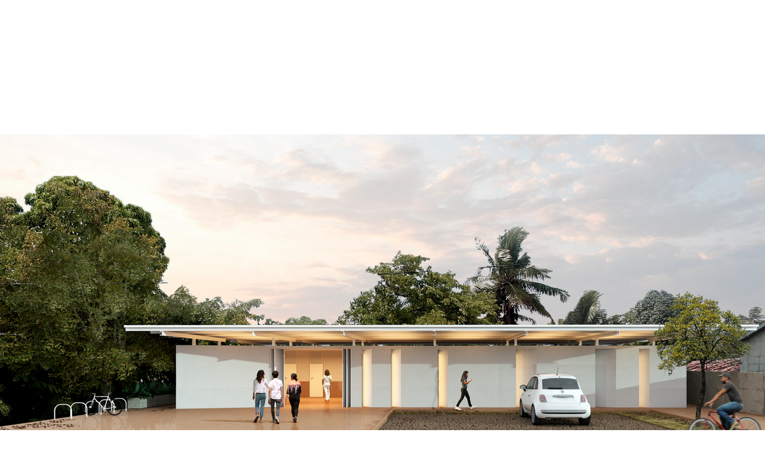

--- FILE ---
content_type: text/html; charset=UTF-8
request_url: https://www.yvaa.com.br/ubs-gurugi
body_size: 129166
content:
<!DOCTYPE html>
<html lang="pt">
<head>
  
  <!-- SEO Tags -->
  <title>UBS GURUGI | YVA Arquitetura</title>
  <meta name="description" content="Uma equipe para debater, projetar e construir
Arquitetura Contemporânea Brasileira. Escritório em Curitiba, projetos para o Brasil. NOSSO MELHOR PROJETO: O SEU."/>
  <link rel="canonical" href="https://www.yvaa.com.br/ubs-gurugi"/>
  <meta property="og:title" content="UBS GURUGI | YVA Arquitetura"/>
  <meta property="og:description" content="Uma equipe para debater, projetar e construir
Arquitetura Contemporânea Brasileira. Escritório em Curitiba, projetos para o Brasil. NOSSO MELHOR PROJETO: O SEU."/>
  <meta property="og:image" content="https://static.wixstatic.com/media/09a7b1_19f3b5d0d81543c3972dece119e95f45~mv2.png/v1/fill/w_2500,h_1000,al_c/09a7b1_19f3b5d0d81543c3972dece119e95f45~mv2.png"/>
  <meta property="og:image:width" content="2500"/>
  <meta property="og:image:height" content="1000"/>
  <meta property="og:url" content="https://www.yvaa.com.br/ubs-gurugi"/>
  <meta property="og:site_name" content="YVA Arquitetura"/>
  <meta property="og:type" content="website"/>
  <meta name="google-site-verification" content="ax2RAwqrgeAn9xGj_0VEPqTM8uSISyzFPzmaZcRBXCI"/>
  <meta name="twitter:card" content="summary_large_image"/>
  <meta name="twitter:title" content="UBS GURUGI | YVA Arquitetura"/>
  <meta name="twitter:description" content="Uma equipe para debater, projetar e construir
Arquitetura Contemporânea Brasileira. Escritório em Curitiba, projetos para o Brasil. NOSSO MELHOR PROJETO: O SEU."/>
  <meta name="twitter:image" content="https://static.wixstatic.com/media/09a7b1_19f3b5d0d81543c3972dece119e95f45~mv2.png/v1/fill/w_2500,h_1000,al_c/09a7b1_19f3b5d0d81543c3972dece119e95f45~mv2.png"/>

  
  <meta charset='utf-8'>
  <meta name="viewport" content="width=device-width, initial-scale=1" id="wixDesktopViewport" />
  <meta http-equiv="X-UA-Compatible" content="IE=edge">
  <meta name="generator" content="Wix.com Website Builder"/>

  <link rel="icon" sizes="192x192" href="https://static.wixstatic.com/media/09a7b1_1339e86da7814ab19faa0c0e54d758ec%7Emv2.png/v1/fill/w_192%2Ch_192%2Clg_1%2Cusm_0.66_1.00_0.01/09a7b1_1339e86da7814ab19faa0c0e54d758ec%7Emv2.png" type="image/png"/>
  <link rel="shortcut icon" href="https://static.wixstatic.com/media/09a7b1_1339e86da7814ab19faa0c0e54d758ec%7Emv2.png/v1/fill/w_192%2Ch_192%2Clg_1%2Cusm_0.66_1.00_0.01/09a7b1_1339e86da7814ab19faa0c0e54d758ec%7Emv2.png" type="image/png"/>
  <link rel="apple-touch-icon" href="https://static.wixstatic.com/media/09a7b1_1339e86da7814ab19faa0c0e54d758ec%7Emv2.png/v1/fill/w_180%2Ch_180%2Clg_1%2Cusm_0.66_1.00_0.01/09a7b1_1339e86da7814ab19faa0c0e54d758ec%7Emv2.png" type="image/png"/>

  <!-- Safari Pinned Tab Icon -->
  <!-- <link rel="mask-icon" href="https://static.wixstatic.com/media/09a7b1_1339e86da7814ab19faa0c0e54d758ec%7Emv2.png/v1/fill/w_192%2Ch_192%2Clg_1%2Cusm_0.66_1.00_0.01/09a7b1_1339e86da7814ab19faa0c0e54d758ec%7Emv2.png"> -->

  <!-- Original trials -->
  


  <!-- Segmenter Polyfill -->
  <script>
    if (!window.Intl || !window.Intl.Segmenter) {
      (function() {
        var script = document.createElement('script');
        script.src = 'https://static.parastorage.com/unpkg/@formatjs/intl-segmenter@11.7.10/polyfill.iife.js';
        document.head.appendChild(script);
      })();
    }
  </script>

  <!-- Legacy Polyfills -->
  <script nomodule="" src="https://static.parastorage.com/unpkg/core-js-bundle@3.2.1/minified.js"></script>
  <script nomodule="" src="https://static.parastorage.com/unpkg/focus-within-polyfill@5.0.9/dist/focus-within-polyfill.js"></script>

  <!-- Performance API Polyfills -->
  <script>
  (function () {
    var noop = function noop() {};
    if ("performance" in window === false) {
      window.performance = {};
    }
    window.performance.mark = performance.mark || noop;
    window.performance.measure = performance.measure || noop;
    if ("now" in window.performance === false) {
      var nowOffset = Date.now();
      if (performance.timing && performance.timing.navigationStart) {
        nowOffset = performance.timing.navigationStart;
      }
      window.performance.now = function now() {
        return Date.now() - nowOffset;
      };
    }
  })();
  </script>

  <!-- Globals Definitions -->
  <script>
    (function () {
      var now = Date.now()
      window.initialTimestamps = {
        initialTimestamp: now,
        initialRequestTimestamp: Math.round(performance.timeOrigin ? performance.timeOrigin : now - performance.now())
      }

      window.thunderboltTag = "QA_READY"
      window.thunderboltVersion = "1.16780.0"
    })();
  </script>

  <!-- Essential Viewer Model -->
  <script type="application/json" id="wix-essential-viewer-model">{"fleetConfig":{"fleetName":"thunderbolt-seo-renderer-gradual","type":"Rollout","code":1},"mode":{"qa":false,"enableTestApi":false,"debug":false,"ssrIndicator":false,"ssrOnly":false,"siteAssetsFallback":"enable","versionIndicator":false},"componentsLibrariesTopology":[{"artifactId":"editor-elements","namespace":"wixui","url":"https:\/\/static.parastorage.com\/services\/editor-elements\/1.14848.0"},{"artifactId":"editor-elements","namespace":"dsgnsys","url":"https:\/\/static.parastorage.com\/services\/editor-elements\/1.14848.0"}],"siteFeaturesConfigs":{"sessionManager":{"isRunningInDifferentSiteContext":false}},"language":{"userLanguage":"pt"},"siteAssets":{"clientTopology":{"mediaRootUrl":"https:\/\/static.wixstatic.com","staticMediaUrl":"https:\/\/static.wixstatic.com\/media","moduleRepoUrl":"https:\/\/static.parastorage.com\/unpkg","fileRepoUrl":"https:\/\/static.parastorage.com\/services","viewerAppsUrl":"https:\/\/viewer-apps.parastorage.com","viewerAssetsUrl":"https:\/\/viewer-assets.parastorage.com","siteAssetsUrl":"https:\/\/siteassets.parastorage.com","pageJsonServerUrls":["https:\/\/pages.parastorage.com","https:\/\/staticorigin.wixstatic.com","https:\/\/www.yvaa.com.br","https:\/\/fallback.wix.com\/wix-html-editor-pages-webapp\/page"],"pathOfTBModulesInFileRepoForFallback":"wix-thunderbolt\/dist\/"}},"siteFeatures":["accessibility","appMonitoring","assetsLoader","businessLogger","captcha","clickHandlerRegistrar","commonConfig","componentsLoader","componentsRegistry","consentPolicy","cyclicTabbing","domSelectors","dynamicPages","environmentWixCodeSdk","environment","lightbox","locationWixCodeSdk","mpaNavigation","navigationManager","navigationPhases","ooi","pages","panorama","renderer","reporter","routerFetch","router","scrollRestoration","seoWixCodeSdk","seo","sessionManager","siteMembersWixCodeSdk","siteMembers","siteScrollBlocker","siteWixCodeSdk","speculationRules","ssrCache","stores","structureApi","thunderboltInitializer","tpaCommons","tpaWorkerFeature","translations","usedPlatformApis","warmupData","windowMessageRegistrar","windowWixCodeSdk","wixCustomElementComponent","wixEmbedsApi","componentsReact","platform"],"site":{"externalBaseUrl":"https:\/\/www.yvaa.com.br","isSEO":true},"media":{"staticMediaUrl":"https:\/\/static.wixstatic.com\/media","mediaRootUrl":"https:\/\/static.wixstatic.com\/","staticVideoUrl":"https:\/\/video.wixstatic.com\/"},"requestUrl":"https:\/\/www.yvaa.com.br\/ubs-gurugi","rollout":{"siteAssetsVersionsRollout":false,"isDACRollout":0,"isTBRollout":true},"commonConfig":{"brand":"wix","host":"VIEWER","bsi":"","consentPolicy":{},"consentPolicyHeader":{},"siteRevision":"777","renderingFlow":"NONE","language":"pt","locale":"pt-br"},"interactionSampleRatio":0.01,"dynamicModelUrl":"https:\/\/www.yvaa.com.br\/_api\/v2\/dynamicmodel","accessTokensUrl":"https:\/\/www.yvaa.com.br\/_api\/v1\/access-tokens","isExcludedFromSecurityExperiments":false,"experiments":{"specs.thunderbolt.hardenFetchAndXHR":true,"specs.thunderbolt.securityExperiments":true}}</script>
  <script>window.viewerModel = JSON.parse(document.getElementById('wix-essential-viewer-model').textContent)</script>

  <script>
    window.commonConfig = viewerModel.commonConfig
  </script>

  
  <!-- BEGIN handleAccessTokens bundle -->

  <script data-url="https://static.parastorage.com/services/wix-thunderbolt/dist/handleAccessTokens.inline.4f2f9a53.bundle.min.js">(()=>{"use strict";function e(e){let{context:o,property:r,value:n,enumerable:i=!0}=e,c=e.get,l=e.set;if(!r||void 0===n&&!c&&!l)return new Error("property and value are required");let a=o||globalThis,s=a?.[r],u={};if(void 0!==n)u.value=n;else{if(c){let e=t(c);e&&(u.get=e)}if(l){let e=t(l);e&&(u.set=e)}}let p={...u,enumerable:i||!1,configurable:!1};void 0!==n&&(p.writable=!1);try{Object.defineProperty(a,r,p)}catch(e){return e instanceof TypeError?s:e}return s}function t(e,t){return"function"==typeof e?e:!0===e?.async&&"function"==typeof e.func?t?async function(t){return e.func(t)}:async function(){return e.func()}:"function"==typeof e?.func?e.func:void 0}try{e({property:"strictDefine",value:e})}catch{}try{e({property:"defineStrictObject",value:r})}catch{}try{e({property:"defineStrictMethod",value:n})}catch{}var o=["toString","toLocaleString","valueOf","constructor","prototype"];function r(t){let{context:n,property:c,propertiesToExclude:l=[],skipPrototype:a=!1,hardenPrototypePropertiesToExclude:s=[]}=t;if(!c)return new Error("property is required");let u=(n||globalThis)[c],p={},f=i(n,c);u&&("object"==typeof u||"function"==typeof u)&&Reflect.ownKeys(u).forEach(t=>{if(!l.includes(t)&&!o.includes(t)){let o=i(u,t);if(o&&(o.writable||o.configurable)){let{value:r,get:n,set:i,enumerable:c=!1}=o,l={};void 0!==r?l.value=r:n?l.get=n:i&&(l.set=i);try{let o=e({context:u,property:t,...l,enumerable:c});p[t]=o}catch(e){if(!(e instanceof TypeError))throw e;try{p[t]=o.value||o.get||o.set}catch{}}}}});let d={originalObject:u,originalProperties:p};if(!a&&void 0!==u?.prototype){let e=r({context:u,property:"prototype",propertiesToExclude:s,skipPrototype:!0});e instanceof Error||(d.originalPrototype=e?.originalObject,d.originalPrototypeProperties=e?.originalProperties)}return e({context:n,property:c,value:u,enumerable:f?.enumerable}),d}function n(t,o){let r=(o||globalThis)[t],n=i(o||globalThis,t);return r&&n&&(n.writable||n.configurable)?(Object.freeze(r),e({context:globalThis,property:t,value:r})):r}function i(e,t){if(e&&t)try{return Reflect.getOwnPropertyDescriptor(e,t)}catch{return}}function c(e){if("string"!=typeof e)return e;try{return decodeURIComponent(e).toLowerCase().trim()}catch{return e.toLowerCase().trim()}}function l(e,t){let o="";if("string"==typeof e)o=e.split("=")[0]?.trim()||"";else{if(!e||"string"!=typeof e.name)return!1;o=e.name}return t.has(c(o)||"")}function a(e,t){let o;return o="string"==typeof e?e.split(";").map(e=>e.trim()).filter(e=>e.length>0):e||[],o.filter(e=>!l(e,t))}var s=null;function u(){return null===s&&(s=typeof Document>"u"?void 0:Object.getOwnPropertyDescriptor(Document.prototype,"cookie")),s}function p(t,o){if(!globalThis?.cookieStore)return;let r=globalThis.cookieStore.get.bind(globalThis.cookieStore),n=globalThis.cookieStore.getAll.bind(globalThis.cookieStore),i=globalThis.cookieStore.set.bind(globalThis.cookieStore),c=globalThis.cookieStore.delete.bind(globalThis.cookieStore);return e({context:globalThis.CookieStore.prototype,property:"get",value:async function(e){return l(("string"==typeof e?e:e.name)||"",t)?null:r.call(this,e)},enumerable:!0}),e({context:globalThis.CookieStore.prototype,property:"getAll",value:async function(){return a(await n.apply(this,Array.from(arguments)),t)},enumerable:!0}),e({context:globalThis.CookieStore.prototype,property:"set",value:async function(){let e=Array.from(arguments);if(!l(1===e.length?e[0].name:e[0],t))return i.apply(this,e);o&&console.warn(o)},enumerable:!0}),e({context:globalThis.CookieStore.prototype,property:"delete",value:async function(){let e=Array.from(arguments);if(!l(1===e.length?e[0].name:e[0],t))return c.apply(this,e)},enumerable:!0}),e({context:globalThis.cookieStore,property:"prototype",value:globalThis.CookieStore.prototype,enumerable:!1}),e({context:globalThis,property:"cookieStore",value:globalThis.cookieStore,enumerable:!0}),{get:r,getAll:n,set:i,delete:c}}var f=["TextEncoder","TextDecoder","XMLHttpRequestEventTarget","EventTarget","URL","JSON","Reflect","Object","Array","Map","Set","WeakMap","WeakSet","Promise","Symbol","Error"],d=["addEventListener","removeEventListener","dispatchEvent","encodeURI","encodeURIComponent","decodeURI","decodeURIComponent"];const y=(e,t)=>{try{const o=t?t.get.call(document):document.cookie;return o.split(";").map(e=>e.trim()).filter(t=>t?.startsWith(e))[0]?.split("=")[1]}catch(e){return""}},g=(e="",t="",o="/")=>`${e}=; ${t?`domain=${t};`:""} max-age=0; path=${o}; expires=Thu, 01 Jan 1970 00:00:01 GMT`;function m(){(function(){if("undefined"!=typeof window){const e=performance.getEntriesByType("navigation")[0];return"back_forward"===(e?.type||"")}return!1})()&&function(){const{counter:e}=function(){const e=b("getItem");if(e){const[t,o]=e.split("-"),r=o?parseInt(o,10):0;if(r>=3){const e=t?Number(t):0;if(Date.now()-e>6e4)return{counter:0}}return{counter:r}}return{counter:0}}();e<3?(!function(e=1){b("setItem",`${Date.now()}-${e}`)}(e+1),window.location.reload()):console.error("ATS: Max reload attempts reached")}()}function b(e,t){try{return sessionStorage[e]("reload",t||"")}catch(e){console.error("ATS: Error calling sessionStorage:",e)}}const h="client-session-bind",v="sec-fetch-unsupported",{experiments:w}=window.viewerModel,T=[h,"client-binding",v,"svSession","smSession","server-session-bind","wixSession2","wixSession3"].map(e=>e.toLowerCase()),{cookie:S}=function(t,o){let r=new Set(t);return e({context:document,property:"cookie",set:{func:e=>function(e,t,o,r){let n=u(),i=c(t.split(";")[0]||"")||"";[...o].every(e=>!i.startsWith(e.toLowerCase()))&&n?.set?n.set.call(e,t):r&&console.warn(r)}(document,e,r,o)},get:{func:()=>function(e,t){let o=u();if(!o?.get)throw new Error("Cookie descriptor or getter not available");return a(o.get.call(e),t).join("; ")}(document,r)},enumerable:!0}),{cookieStore:p(r,o),cookie:u()}}(T),k="tbReady",x="security_overrideGlobals",{experiments:E,siteFeaturesConfigs:C,accessTokensUrl:P}=window.viewerModel,R=P,M={},O=(()=>{const e=y(h,S);if(w["specs.thunderbolt.browserCacheReload"]){y(v,S)||e?b("removeItem"):m()}return(()=>{const e=g(h),t=g(h,location.hostname);S.set.call(document,e),S.set.call(document,t)})(),e})();O&&(M["client-binding"]=O);const D=fetch;addEventListener(k,function e(t){const{logger:o}=t.detail;try{window.tb.init({fetch:D,fetchHeaders:M})}catch(e){const t=new Error("TB003");o.meter(`${x}_${t.message}`,{paramsOverrides:{errorType:x,eventString:t.message}}),window?.viewerModel?.mode.debug&&console.error(e)}finally{removeEventListener(k,e)}}),E["specs.thunderbolt.hardenFetchAndXHR"]||(window.fetchDynamicModel=()=>C.sessionManager.isRunningInDifferentSiteContext?Promise.resolve({}):fetch(R,{credentials:"same-origin",headers:M}).then(function(e){if(!e.ok)throw new Error(`[${e.status}]${e.statusText}`);return e.json()}),window.dynamicModelPromise=window.fetchDynamicModel())})();
//# sourceMappingURL=https://static.parastorage.com/services/wix-thunderbolt/dist/handleAccessTokens.inline.4f2f9a53.bundle.min.js.map</script>

<!-- END handleAccessTokens bundle -->

<!-- BEGIN overrideGlobals bundle -->

<script data-url="https://static.parastorage.com/services/wix-thunderbolt/dist/overrideGlobals.inline.ec13bfcf.bundle.min.js">(()=>{"use strict";function e(e){let{context:r,property:o,value:n,enumerable:i=!0}=e,c=e.get,a=e.set;if(!o||void 0===n&&!c&&!a)return new Error("property and value are required");let l=r||globalThis,u=l?.[o],s={};if(void 0!==n)s.value=n;else{if(c){let e=t(c);e&&(s.get=e)}if(a){let e=t(a);e&&(s.set=e)}}let p={...s,enumerable:i||!1,configurable:!1};void 0!==n&&(p.writable=!1);try{Object.defineProperty(l,o,p)}catch(e){return e instanceof TypeError?u:e}return u}function t(e,t){return"function"==typeof e?e:!0===e?.async&&"function"==typeof e.func?t?async function(t){return e.func(t)}:async function(){return e.func()}:"function"==typeof e?.func?e.func:void 0}try{e({property:"strictDefine",value:e})}catch{}try{e({property:"defineStrictObject",value:o})}catch{}try{e({property:"defineStrictMethod",value:n})}catch{}var r=["toString","toLocaleString","valueOf","constructor","prototype"];function o(t){let{context:n,property:c,propertiesToExclude:a=[],skipPrototype:l=!1,hardenPrototypePropertiesToExclude:u=[]}=t;if(!c)return new Error("property is required");let s=(n||globalThis)[c],p={},f=i(n,c);s&&("object"==typeof s||"function"==typeof s)&&Reflect.ownKeys(s).forEach(t=>{if(!a.includes(t)&&!r.includes(t)){let r=i(s,t);if(r&&(r.writable||r.configurable)){let{value:o,get:n,set:i,enumerable:c=!1}=r,a={};void 0!==o?a.value=o:n?a.get=n:i&&(a.set=i);try{let r=e({context:s,property:t,...a,enumerable:c});p[t]=r}catch(e){if(!(e instanceof TypeError))throw e;try{p[t]=r.value||r.get||r.set}catch{}}}}});let d={originalObject:s,originalProperties:p};if(!l&&void 0!==s?.prototype){let e=o({context:s,property:"prototype",propertiesToExclude:u,skipPrototype:!0});e instanceof Error||(d.originalPrototype=e?.originalObject,d.originalPrototypeProperties=e?.originalProperties)}return e({context:n,property:c,value:s,enumerable:f?.enumerable}),d}function n(t,r){let o=(r||globalThis)[t],n=i(r||globalThis,t);return o&&n&&(n.writable||n.configurable)?(Object.freeze(o),e({context:globalThis,property:t,value:o})):o}function i(e,t){if(e&&t)try{return Reflect.getOwnPropertyDescriptor(e,t)}catch{return}}function c(e){if("string"!=typeof e)return e;try{return decodeURIComponent(e).toLowerCase().trim()}catch{return e.toLowerCase().trim()}}function a(e,t){return e instanceof Headers?e.forEach((r,o)=>{l(o,t)||e.delete(o)}):Object.keys(e).forEach(r=>{l(r,t)||delete e[r]}),e}function l(e,t){return!t.has(c(e)||"")}function u(e,t){let r=!0,o=function(e){let t,r;if(globalThis.Request&&e instanceof Request)t=e.url;else{if("function"!=typeof e?.toString)throw new Error("Unsupported type for url");t=e.toString()}try{return new URL(t).pathname}catch{return r=t.replace(/#.+/gi,"").split("?").shift(),r.startsWith("/")?r:`/${r}`}}(e),n=c(o);return n&&t.some(e=>n.includes(e))&&(r=!1),r}function s(t,r,o){let n=fetch,i=XMLHttpRequest,c=new Set(r);function s(){let e=new i,r=e.open,n=e.setRequestHeader;return e.open=function(){let n=Array.from(arguments),i=n[1];if(n.length<2||u(i,t))return r.apply(e,n);throw new Error(o||`Request not allowed for path ${i}`)},e.setRequestHeader=function(t,r){l(decodeURIComponent(t),c)&&n.call(e,t,r)},e}return e({property:"fetch",value:function(){let e=function(e,t){return globalThis.Request&&e[0]instanceof Request&&e[0]?.headers?a(e[0].headers,t):e[1]?.headers&&a(e[1].headers,t),e}(arguments,c);return u(arguments[0],t)?n.apply(globalThis,Array.from(e)):new Promise((e,t)=>{t(new Error(o||`Request not allowed for path ${arguments[0]}`))})},enumerable:!0}),e({property:"XMLHttpRequest",value:s,enumerable:!0}),Object.keys(i).forEach(e=>{s[e]=i[e]}),{fetch:n,XMLHttpRequest:i}}var p=["TextEncoder","TextDecoder","XMLHttpRequestEventTarget","EventTarget","URL","JSON","Reflect","Object","Array","Map","Set","WeakMap","WeakSet","Promise","Symbol","Error"],f=["addEventListener","removeEventListener","dispatchEvent","encodeURI","encodeURIComponent","decodeURI","decodeURIComponent"];const d=function(){let t=globalThis.open,r=document.open;function o(e,r,o){let n="string"!=typeof e,i=t.call(window,e,r,o);return n||e&&function(e){return e.startsWith("//")&&/(?:[a-z0-9](?:[a-z0-9-]{0,61}[a-z0-9])?\.)+[a-z0-9][a-z0-9-]{0,61}[a-z0-9]/g.test(`${location.protocol}:${e}`)&&(e=`${location.protocol}${e}`),!e.startsWith("http")||new URL(e).hostname===location.hostname}(e)?{}:i}return e({property:"open",value:o,context:globalThis,enumerable:!0}),e({property:"open",value:function(e,t,n){return e?o(e,t,n):r.call(document,e||"",t||"",n||"")},context:document,enumerable:!0}),{open:t,documentOpen:r}},y=function(){let t=document.createElement,r=Element.prototype.setAttribute,o=Element.prototype.setAttributeNS;return e({property:"createElement",context:document,value:function(n,i){let a=t.call(document,n,i);if("iframe"===c(n)){e({property:"srcdoc",context:a,get:()=>"",set:()=>{console.warn("`srcdoc` is not allowed in iframe elements.")}});let t=function(e,t){"srcdoc"!==e.toLowerCase()?r.call(a,e,t):console.warn("`srcdoc` attribute is not allowed to be set.")},n=function(e,t,r){"srcdoc"!==t.toLowerCase()?o.call(a,e,t,r):console.warn("`srcdoc` attribute is not allowed to be set.")};a.setAttribute=t,a.setAttributeNS=n}return a},enumerable:!0}),{createElement:t,setAttribute:r,setAttributeNS:o}},m=["client-binding"],b=["/_api/v1/access-tokens","/_api/v2/dynamicmodel","/_api/one-app-session-web/v3/businesses"],h=function(){let t=setTimeout,r=setInterval;return o("setTimeout",0,globalThis),o("setInterval",0,globalThis),{setTimeout:t,setInterval:r};function o(t,r,o){let n=o||globalThis,i=n[t];if(!i||"function"!=typeof i)throw new Error(`Function ${t} not found or is not a function`);e({property:t,value:function(){let e=Array.from(arguments);if("string"!=typeof e[r])return i.apply(n,e);console.warn(`Calling ${t} with a String Argument at index ${r} is not allowed`)},context:o,enumerable:!0})}},v=function(){if(navigator&&"serviceWorker"in navigator){let t=navigator.serviceWorker.register;return e({context:navigator.serviceWorker,property:"register",value:function(){console.log("Service worker registration is not allowed")},enumerable:!0}),{register:t}}return{}};performance.mark("overrideGlobals started");const{isExcludedFromSecurityExperiments:g,experiments:w}=window.viewerModel,E=!g&&w["specs.thunderbolt.securityExperiments"];try{d(),E&&y(),w["specs.thunderbolt.hardenFetchAndXHR"]&&E&&s(b,m),v(),(e=>{let t=[],r=[];r=r.concat(["TextEncoder","TextDecoder"]),e&&(r=r.concat(["XMLHttpRequestEventTarget","EventTarget"])),r=r.concat(["URL","JSON"]),e&&(t=t.concat(["addEventListener","removeEventListener"])),t=t.concat(["encodeURI","encodeURIComponent","decodeURI","decodeURIComponent"]),r=r.concat(["String","Number"]),e&&r.push("Object"),r=r.concat(["Reflect"]),t.forEach(e=>{n(e),["addEventListener","removeEventListener"].includes(e)&&n(e,document)}),r.forEach(e=>{o({property:e})})})(E),E&&h()}catch(e){window?.viewerModel?.mode.debug&&console.error(e);const t=new Error("TB006");window.fedops?.reportError(t,"security_overrideGlobals"),window.Sentry?window.Sentry.captureException(t):globalThis.defineStrictProperty("sentryBuffer",[t],window,!1)}performance.mark("overrideGlobals ended")})();
//# sourceMappingURL=https://static.parastorage.com/services/wix-thunderbolt/dist/overrideGlobals.inline.ec13bfcf.bundle.min.js.map</script>

<!-- END overrideGlobals bundle -->


  
  <script>
    window.commonConfig = viewerModel.commonConfig

	
  </script>

  <!-- Initial CSS -->
  <style data-url="https://static.parastorage.com/services/wix-thunderbolt/dist/main.347af09f.min.css">@keyframes slide-horizontal-new{0%{transform:translateX(100%)}}@keyframes slide-horizontal-old{80%{opacity:1}to{opacity:0;transform:translateX(-100%)}}@keyframes slide-vertical-new{0%{transform:translateY(-100%)}}@keyframes slide-vertical-old{80%{opacity:1}to{opacity:0;transform:translateY(100%)}}@keyframes out-in-new{0%{opacity:0}}@keyframes out-in-old{to{opacity:0}}:root:active-view-transition{view-transition-name:none}::view-transition{pointer-events:none}:root:active-view-transition::view-transition-new(page-group),:root:active-view-transition::view-transition-old(page-group){animation-duration:.6s;cursor:wait;pointer-events:all}:root:active-view-transition-type(SlideHorizontal)::view-transition-old(page-group){animation:slide-horizontal-old .6s cubic-bezier(.83,0,.17,1) forwards;mix-blend-mode:normal}:root:active-view-transition-type(SlideHorizontal)::view-transition-new(page-group){animation:slide-horizontal-new .6s cubic-bezier(.83,0,.17,1) backwards;mix-blend-mode:normal}:root:active-view-transition-type(SlideVertical)::view-transition-old(page-group){animation:slide-vertical-old .6s cubic-bezier(.83,0,.17,1) forwards;mix-blend-mode:normal}:root:active-view-transition-type(SlideVertical)::view-transition-new(page-group){animation:slide-vertical-new .6s cubic-bezier(.83,0,.17,1) backwards;mix-blend-mode:normal}:root:active-view-transition-type(OutIn)::view-transition-old(page-group){animation:out-in-old .35s cubic-bezier(.22,1,.36,1) forwards}:root:active-view-transition-type(OutIn)::view-transition-new(page-group){animation:out-in-new .35s cubic-bezier(.64,0,.78,0) .35s backwards}@media(prefers-reduced-motion:reduce){::view-transition-group(*),::view-transition-new(*),::view-transition-old(*){animation:none!important}}body,html{background:transparent;border:0;margin:0;outline:0;padding:0;vertical-align:baseline}body{--scrollbar-width:0px;font-family:Arial,Helvetica,sans-serif;font-size:10px}body,html{height:100%}body{overflow-x:auto;overflow-y:scroll}body:not(.responsive) #site-root{min-width:var(--site-width);width:100%}body:not([data-js-loaded]) [data-hide-prejs]{visibility:hidden}interact-element{display:contents}#SITE_CONTAINER{position:relative}:root{--one-unit:1vw;--section-max-width:9999px;--spx-stopper-max:9999px;--spx-stopper-min:0px;--browser-zoom:1}@supports(-webkit-appearance:none) and (stroke-color:transparent){:root{--safari-sticky-fix:opacity;--experimental-safari-sticky-fix:translateZ(0)}}@supports(container-type:inline-size){:root{--one-unit:1cqw}}[id^=oldHoverBox-]{mix-blend-mode:plus-lighter;transition:opacity .5s ease,visibility .5s ease}[data-mesh-id$=inlineContent-gridContainer]:has(>[id^=oldHoverBox-]){isolation:isolate}</style>
<style data-url="https://static.parastorage.com/services/wix-thunderbolt/dist/main.renderer.9cb0985f.min.css">a,abbr,acronym,address,applet,b,big,blockquote,button,caption,center,cite,code,dd,del,dfn,div,dl,dt,em,fieldset,font,footer,form,h1,h2,h3,h4,h5,h6,header,i,iframe,img,ins,kbd,label,legend,li,nav,object,ol,p,pre,q,s,samp,section,small,span,strike,strong,sub,sup,table,tbody,td,tfoot,th,thead,title,tr,tt,u,ul,var{background:transparent;border:0;margin:0;outline:0;padding:0;vertical-align:baseline}input,select,textarea{box-sizing:border-box;font-family:Helvetica,Arial,sans-serif}ol,ul{list-style:none}blockquote,q{quotes:none}ins{text-decoration:none}del{text-decoration:line-through}table{border-collapse:collapse;border-spacing:0}a{cursor:pointer;text-decoration:none}.testStyles{overflow-y:hidden}.reset-button{-webkit-appearance:none;background:none;border:0;color:inherit;font:inherit;line-height:normal;outline:0;overflow:visible;padding:0;-webkit-user-select:none;-moz-user-select:none;-ms-user-select:none}:focus{outline:none}body.device-mobile-optimized:not(.disable-site-overflow){overflow-x:hidden;overflow-y:scroll}body.device-mobile-optimized:not(.responsive) #SITE_CONTAINER{margin-left:auto;margin-right:auto;overflow-x:visible;position:relative;width:320px}body.device-mobile-optimized:not(.responsive):not(.blockSiteScrolling) #SITE_CONTAINER{margin-top:0}body.device-mobile-optimized>*{max-width:100%!important}body.device-mobile-optimized #site-root{overflow-x:hidden;overflow-y:hidden}@supports(overflow:clip){body.device-mobile-optimized #site-root{overflow-x:clip;overflow-y:clip}}body.device-mobile-non-optimized #SITE_CONTAINER #site-root{overflow-x:clip;overflow-y:clip}body.device-mobile-non-optimized.fullScreenMode{background-color:#5f6360}body.device-mobile-non-optimized.fullScreenMode #MOBILE_ACTIONS_MENU,body.device-mobile-non-optimized.fullScreenMode #SITE_BACKGROUND,body.device-mobile-non-optimized.fullScreenMode #site-root,body.fullScreenMode #WIX_ADS{visibility:hidden}body.fullScreenMode{overflow-x:hidden!important;overflow-y:hidden!important}body.fullScreenMode.device-mobile-optimized #TINY_MENU{opacity:0;pointer-events:none}body.fullScreenMode-scrollable.device-mobile-optimized{overflow-x:hidden!important;overflow-y:auto!important}body.fullScreenMode-scrollable.device-mobile-optimized #masterPage,body.fullScreenMode-scrollable.device-mobile-optimized #site-root{overflow-x:hidden!important;overflow-y:hidden!important}body.fullScreenMode-scrollable.device-mobile-optimized #SITE_BACKGROUND,body.fullScreenMode-scrollable.device-mobile-optimized #masterPage{height:auto!important}body.fullScreenMode-scrollable.device-mobile-optimized #masterPage.mesh-layout{height:0!important}body.blockSiteScrolling,body.siteScrollingBlocked{position:fixed;width:100%}body.blockSiteScrolling #SITE_CONTAINER{margin-top:calc(var(--blocked-site-scroll-margin-top)*-1)}#site-root{margin:0 auto;min-height:100%;position:relative;top:var(--wix-ads-height)}#site-root img:not([src]){visibility:hidden}#site-root svg img:not([src]){visibility:visible}.auto-generated-link{color:inherit}#SCROLL_TO_BOTTOM,#SCROLL_TO_TOP{height:0}.has-click-trigger{cursor:pointer}.fullScreenOverlay{bottom:0;display:flex;justify-content:center;left:0;overflow-y:hidden;position:fixed;right:0;top:-60px;z-index:1005}.fullScreenOverlay>.fullScreenOverlayContent{bottom:0;left:0;margin:0 auto;overflow:hidden;position:absolute;right:0;top:60px;transform:translateZ(0)}[data-mesh-id$=centeredContent],[data-mesh-id$=form],[data-mesh-id$=inlineContent]{pointer-events:none;position:relative}[data-mesh-id$=-gridWrapper],[data-mesh-id$=-rotated-wrapper]{pointer-events:none}[data-mesh-id$=-gridContainer]>*,[data-mesh-id$=-rotated-wrapper]>*,[data-mesh-id$=inlineContent]>:not([data-mesh-id$=-gridContainer]){pointer-events:auto}.device-mobile-optimized #masterPage.mesh-layout #SOSP_CONTAINER_CUSTOM_ID{grid-area:2/1/3/2;-ms-grid-row:2;position:relative}#masterPage.mesh-layout{-ms-grid-rows:max-content max-content min-content max-content;-ms-grid-columns:100%;align-items:start;display:-ms-grid;display:grid;grid-template-columns:100%;grid-template-rows:max-content max-content min-content max-content;justify-content:stretch}#masterPage.mesh-layout #PAGES_CONTAINER,#masterPage.mesh-layout #SITE_FOOTER-placeholder,#masterPage.mesh-layout #SITE_FOOTER_WRAPPER,#masterPage.mesh-layout #SITE_HEADER-placeholder,#masterPage.mesh-layout #SITE_HEADER_WRAPPER,#masterPage.mesh-layout #SOSP_CONTAINER_CUSTOM_ID[data-state~=mobileView],#masterPage.mesh-layout #soapAfterPagesContainer,#masterPage.mesh-layout #soapBeforePagesContainer{-ms-grid-row-align:start;-ms-grid-column-align:start;-ms-grid-column:1}#masterPage.mesh-layout #SITE_HEADER-placeholder,#masterPage.mesh-layout #SITE_HEADER_WRAPPER{grid-area:1/1/2/2;-ms-grid-row:1}#masterPage.mesh-layout #PAGES_CONTAINER,#masterPage.mesh-layout #soapAfterPagesContainer,#masterPage.mesh-layout #soapBeforePagesContainer{grid-area:3/1/4/2;-ms-grid-row:3}#masterPage.mesh-layout #soapAfterPagesContainer,#masterPage.mesh-layout #soapBeforePagesContainer{width:100%}#masterPage.mesh-layout #PAGES_CONTAINER{align-self:stretch}#masterPage.mesh-layout main#PAGES_CONTAINER{display:block}#masterPage.mesh-layout #SITE_FOOTER-placeholder,#masterPage.mesh-layout #SITE_FOOTER_WRAPPER{grid-area:4/1/5/2;-ms-grid-row:4}#masterPage.mesh-layout #SITE_PAGES,#masterPage.mesh-layout [data-mesh-id=PAGES_CONTAINERcenteredContent],#masterPage.mesh-layout [data-mesh-id=PAGES_CONTAINERinlineContent]{height:100%}#masterPage.mesh-layout.desktop>*{width:100%}#masterPage.mesh-layout #PAGES_CONTAINER,#masterPage.mesh-layout #SITE_FOOTER,#masterPage.mesh-layout #SITE_FOOTER_WRAPPER,#masterPage.mesh-layout #SITE_HEADER,#masterPage.mesh-layout #SITE_HEADER_WRAPPER,#masterPage.mesh-layout #SITE_PAGES,#masterPage.mesh-layout #masterPageinlineContent{position:relative}#masterPage.mesh-layout #SITE_HEADER{grid-area:1/1/2/2}#masterPage.mesh-layout #SITE_FOOTER{grid-area:4/1/5/2}#masterPage.mesh-layout.overflow-x-clip #SITE_FOOTER,#masterPage.mesh-layout.overflow-x-clip #SITE_HEADER{overflow-x:clip}[data-z-counter]{z-index:0}[data-z-counter="0"]{z-index:auto}.wixSiteProperties{-webkit-font-smoothing:antialiased;-moz-osx-font-smoothing:grayscale}:root{--wst-button-color-fill-primary:rgb(var(--color_48));--wst-button-color-border-primary:rgb(var(--color_49));--wst-button-color-text-primary:rgb(var(--color_50));--wst-button-color-fill-primary-hover:rgb(var(--color_51));--wst-button-color-border-primary-hover:rgb(var(--color_52));--wst-button-color-text-primary-hover:rgb(var(--color_53));--wst-button-color-fill-primary-disabled:rgb(var(--color_54));--wst-button-color-border-primary-disabled:rgb(var(--color_55));--wst-button-color-text-primary-disabled:rgb(var(--color_56));--wst-button-color-fill-secondary:rgb(var(--color_57));--wst-button-color-border-secondary:rgb(var(--color_58));--wst-button-color-text-secondary:rgb(var(--color_59));--wst-button-color-fill-secondary-hover:rgb(var(--color_60));--wst-button-color-border-secondary-hover:rgb(var(--color_61));--wst-button-color-text-secondary-hover:rgb(var(--color_62));--wst-button-color-fill-secondary-disabled:rgb(var(--color_63));--wst-button-color-border-secondary-disabled:rgb(var(--color_64));--wst-button-color-text-secondary-disabled:rgb(var(--color_65));--wst-color-fill-base-1:rgb(var(--color_36));--wst-color-fill-base-2:rgb(var(--color_37));--wst-color-fill-base-shade-1:rgb(var(--color_38));--wst-color-fill-base-shade-2:rgb(var(--color_39));--wst-color-fill-base-shade-3:rgb(var(--color_40));--wst-color-fill-accent-1:rgb(var(--color_41));--wst-color-fill-accent-2:rgb(var(--color_42));--wst-color-fill-accent-3:rgb(var(--color_43));--wst-color-fill-accent-4:rgb(var(--color_44));--wst-color-fill-background-primary:rgb(var(--color_11));--wst-color-fill-background-secondary:rgb(var(--color_12));--wst-color-text-primary:rgb(var(--color_15));--wst-color-text-secondary:rgb(var(--color_14));--wst-color-action:rgb(var(--color_18));--wst-color-disabled:rgb(var(--color_39));--wst-color-title:rgb(var(--color_45));--wst-color-subtitle:rgb(var(--color_46));--wst-color-line:rgb(var(--color_47));--wst-font-style-h2:var(--font_2);--wst-font-style-h3:var(--font_3);--wst-font-style-h4:var(--font_4);--wst-font-style-h5:var(--font_5);--wst-font-style-h6:var(--font_6);--wst-font-style-body-large:var(--font_7);--wst-font-style-body-medium:var(--font_8);--wst-font-style-body-small:var(--font_9);--wst-font-style-body-x-small:var(--font_10);--wst-color-custom-1:rgb(var(--color_13));--wst-color-custom-2:rgb(var(--color_16));--wst-color-custom-3:rgb(var(--color_17));--wst-color-custom-4:rgb(var(--color_19));--wst-color-custom-5:rgb(var(--color_20));--wst-color-custom-6:rgb(var(--color_21));--wst-color-custom-7:rgb(var(--color_22));--wst-color-custom-8:rgb(var(--color_23));--wst-color-custom-9:rgb(var(--color_24));--wst-color-custom-10:rgb(var(--color_25));--wst-color-custom-11:rgb(var(--color_26));--wst-color-custom-12:rgb(var(--color_27));--wst-color-custom-13:rgb(var(--color_28));--wst-color-custom-14:rgb(var(--color_29));--wst-color-custom-15:rgb(var(--color_30));--wst-color-custom-16:rgb(var(--color_31));--wst-color-custom-17:rgb(var(--color_32));--wst-color-custom-18:rgb(var(--color_33));--wst-color-custom-19:rgb(var(--color_34));--wst-color-custom-20:rgb(var(--color_35))}.wix-presets-wrapper{display:contents}</style>

  <meta name="format-detection" content="telephone=no">
  <meta name="skype_toolbar" content="skype_toolbar_parser_compatible">
  
  

  

  

  <!-- head performance data start -->
  
  <!-- head performance data end -->
  

    


    
<style data-href="https://static.parastorage.com/services/editor-elements-library/dist/thunderbolt/rb_wixui.thunderbolt_bootstrap.a1b00b19.min.css">.cwL6XW{cursor:pointer}.sNF2R0{opacity:0}.hLoBV3{transition:opacity var(--transition-duration) cubic-bezier(.37,0,.63,1)}.Rdf41z,.hLoBV3{opacity:1}.ftlZWo{transition:opacity var(--transition-duration) cubic-bezier(.37,0,.63,1)}.ATGlOr,.ftlZWo{opacity:0}.KQSXD0{transition:opacity var(--transition-duration) cubic-bezier(.64,0,.78,0)}.KQSXD0,.pagQKE{opacity:1}._6zG5H{opacity:0;transition:opacity var(--transition-duration) cubic-bezier(.22,1,.36,1)}.BB49uC{transform:translateX(100%)}.j9xE1V{transition:transform var(--transition-duration) cubic-bezier(.87,0,.13,1)}.ICs7Rs,.j9xE1V{transform:translateX(0)}.DxijZJ{transition:transform var(--transition-duration) cubic-bezier(.87,0,.13,1)}.B5kjYq,.DxijZJ{transform:translateX(-100%)}.cJijIV{transition:transform var(--transition-duration) cubic-bezier(.87,0,.13,1)}.cJijIV,.hOxaWM{transform:translateX(0)}.T9p3fN{transform:translateX(100%);transition:transform var(--transition-duration) cubic-bezier(.87,0,.13,1)}.qDxYJm{transform:translateY(100%)}.aA9V0P{transition:transform var(--transition-duration) cubic-bezier(.87,0,.13,1)}.YPXPAS,.aA9V0P{transform:translateY(0)}.Xf2zsA{transition:transform var(--transition-duration) cubic-bezier(.87,0,.13,1)}.Xf2zsA,.y7Kt7s{transform:translateY(-100%)}.EeUgMu{transition:transform var(--transition-duration) cubic-bezier(.87,0,.13,1)}.EeUgMu,.fdHrtm{transform:translateY(0)}.WIFaG4{transform:translateY(100%);transition:transform var(--transition-duration) cubic-bezier(.87,0,.13,1)}body:not(.responsive) .JsJXaX{overflow-x:clip}:root:active-view-transition .JsJXaX{view-transition-name:page-group}.AnQkDU{display:grid;grid-template-columns:1fr;grid-template-rows:1fr;height:100%}.AnQkDU>div{align-self:stretch!important;grid-area:1/1/2/2;justify-self:stretch!important}.StylableButton2545352419__root{-archetype:box;border:none;box-sizing:border-box;cursor:pointer;display:block;height:100%;min-height:10px;min-width:10px;padding:0;touch-action:manipulation;width:100%}.StylableButton2545352419__root[disabled]{pointer-events:none}.StylableButton2545352419__root:not(:hover):not([disabled]).StylableButton2545352419--hasBackgroundColor{background-color:var(--corvid-background-color)!important}.StylableButton2545352419__root:hover:not([disabled]).StylableButton2545352419--hasHoverBackgroundColor{background-color:var(--corvid-hover-background-color)!important}.StylableButton2545352419__root:not(:hover)[disabled].StylableButton2545352419--hasDisabledBackgroundColor{background-color:var(--corvid-disabled-background-color)!important}.StylableButton2545352419__root:not(:hover):not([disabled]).StylableButton2545352419--hasBorderColor{border-color:var(--corvid-border-color)!important}.StylableButton2545352419__root:hover:not([disabled]).StylableButton2545352419--hasHoverBorderColor{border-color:var(--corvid-hover-border-color)!important}.StylableButton2545352419__root:not(:hover)[disabled].StylableButton2545352419--hasDisabledBorderColor{border-color:var(--corvid-disabled-border-color)!important}.StylableButton2545352419__root.StylableButton2545352419--hasBorderRadius{border-radius:var(--corvid-border-radius)!important}.StylableButton2545352419__root.StylableButton2545352419--hasBorderWidth{border-width:var(--corvid-border-width)!important}.StylableButton2545352419__root:not(:hover):not([disabled]).StylableButton2545352419--hasColor,.StylableButton2545352419__root:not(:hover):not([disabled]).StylableButton2545352419--hasColor .StylableButton2545352419__label{color:var(--corvid-color)!important}.StylableButton2545352419__root:hover:not([disabled]).StylableButton2545352419--hasHoverColor,.StylableButton2545352419__root:hover:not([disabled]).StylableButton2545352419--hasHoverColor .StylableButton2545352419__label{color:var(--corvid-hover-color)!important}.StylableButton2545352419__root:not(:hover)[disabled].StylableButton2545352419--hasDisabledColor,.StylableButton2545352419__root:not(:hover)[disabled].StylableButton2545352419--hasDisabledColor .StylableButton2545352419__label{color:var(--corvid-disabled-color)!important}.StylableButton2545352419__link{-archetype:box;box-sizing:border-box;color:#000;text-decoration:none}.StylableButton2545352419__container{align-items:center;display:flex;flex-basis:auto;flex-direction:row;flex-grow:1;height:100%;justify-content:center;overflow:hidden;transition:all .2s ease,visibility 0s;width:100%}.StylableButton2545352419__label{-archetype:text;-controller-part-type:LayoutChildDisplayDropdown,LayoutFlexChildSpacing(first);max-width:100%;min-width:1.8em;overflow:hidden;text-align:center;text-overflow:ellipsis;transition:inherit;white-space:nowrap}.StylableButton2545352419__root.StylableButton2545352419--isMaxContent .StylableButton2545352419__label{text-overflow:unset}.StylableButton2545352419__root.StylableButton2545352419--isWrapText .StylableButton2545352419__label{min-width:10px;overflow-wrap:break-word;white-space:break-spaces;word-break:break-word}.StylableButton2545352419__icon{-archetype:icon;-controller-part-type:LayoutChildDisplayDropdown,LayoutFlexChildSpacing(last);flex-shrink:0;height:50px;min-width:1px;transition:inherit}.StylableButton2545352419__icon.StylableButton2545352419--override{display:block!important}.StylableButton2545352419__icon svg,.StylableButton2545352419__icon>span{display:flex;height:inherit;width:inherit}.StylableButton2545352419__root:not(:hover):not([disalbed]).StylableButton2545352419--hasIconColor .StylableButton2545352419__icon svg{fill:var(--corvid-icon-color)!important;stroke:var(--corvid-icon-color)!important}.StylableButton2545352419__root:hover:not([disabled]).StylableButton2545352419--hasHoverIconColor .StylableButton2545352419__icon svg{fill:var(--corvid-hover-icon-color)!important;stroke:var(--corvid-hover-icon-color)!important}.StylableButton2545352419__root:not(:hover)[disabled].StylableButton2545352419--hasDisabledIconColor .StylableButton2545352419__icon svg{fill:var(--corvid-disabled-icon-color)!important;stroke:var(--corvid-disabled-icon-color)!important}.aeyn4z{bottom:0;left:0;position:absolute;right:0;top:0}.qQrFOK{cursor:pointer}.VDJedC{-webkit-tap-highlight-color:rgba(0,0,0,0);fill:var(--corvid-fill-color,var(--fill));fill-opacity:var(--fill-opacity);stroke:var(--corvid-stroke-color,var(--stroke));stroke-opacity:var(--stroke-opacity);stroke-width:var(--stroke-width);filter:var(--drop-shadow,none);opacity:var(--opacity);transform:var(--flip)}.VDJedC,.VDJedC svg{bottom:0;left:0;position:absolute;right:0;top:0}.VDJedC svg{height:var(--svg-calculated-height,100%);margin:auto;padding:var(--svg-calculated-padding,0);width:var(--svg-calculated-width,100%)}.VDJedC svg:not([data-type=ugc]){overflow:visible}.l4CAhn *{vector-effect:non-scaling-stroke}.Z_l5lU{-webkit-text-size-adjust:100%;-moz-text-size-adjust:100%;text-size-adjust:100%}ol.font_100,ul.font_100{color:#080808;font-family:"Arial, Helvetica, sans-serif",serif;font-size:10px;font-style:normal;font-variant:normal;font-weight:400;letter-spacing:normal;line-height:normal;margin:0;text-decoration:none}ol.font_100 li,ul.font_100 li{margin-bottom:12px}ol.wix-list-text-align,ul.wix-list-text-align{list-style-position:inside}ol.wix-list-text-align h1,ol.wix-list-text-align h2,ol.wix-list-text-align h3,ol.wix-list-text-align h4,ol.wix-list-text-align h5,ol.wix-list-text-align h6,ol.wix-list-text-align p,ul.wix-list-text-align h1,ul.wix-list-text-align h2,ul.wix-list-text-align h3,ul.wix-list-text-align h4,ul.wix-list-text-align h5,ul.wix-list-text-align h6,ul.wix-list-text-align p{display:inline}.HQSswv{cursor:pointer}.yi6otz{clip:rect(0 0 0 0);border:0;height:1px;margin:-1px;overflow:hidden;padding:0;position:absolute;width:1px}.zQ9jDz [data-attr-richtext-marker=true]{display:block}.zQ9jDz [data-attr-richtext-marker=true] table{border-collapse:collapse;margin:15px 0;width:100%}.zQ9jDz [data-attr-richtext-marker=true] table td{padding:12px;position:relative}.zQ9jDz [data-attr-richtext-marker=true] table td:after{border-bottom:1px solid currentColor;border-left:1px solid currentColor;bottom:0;content:"";left:0;opacity:.2;position:absolute;right:0;top:0}.zQ9jDz [data-attr-richtext-marker=true] table tr td:last-child:after{border-right:1px solid currentColor}.zQ9jDz [data-attr-richtext-marker=true] table tr:first-child td:after{border-top:1px solid currentColor}@supports(-webkit-appearance:none) and (stroke-color:transparent){.qvSjx3>*>:first-child{vertical-align:top}}@supports(-webkit-touch-callout:none){.qvSjx3>*>:first-child{vertical-align:top}}.LkZBpT :is(p,h1,h2,h3,h4,h5,h6,ul,ol,span[data-attr-richtext-marker],blockquote,div) [class$=rich-text__text],.LkZBpT :is(p,h1,h2,h3,h4,h5,h6,ul,ol,span[data-attr-richtext-marker],blockquote,div)[class$=rich-text__text]{color:var(--corvid-color,currentColor)}.LkZBpT :is(p,h1,h2,h3,h4,h5,h6,ul,ol,span[data-attr-richtext-marker],blockquote,div) span[style*=color]{color:var(--corvid-color,currentColor)!important}.Kbom4H{direction:var(--text-direction);min-height:var(--min-height);min-width:var(--min-width)}.Kbom4H .upNqi2{word-wrap:break-word;height:100%;overflow-wrap:break-word;position:relative;width:100%}.Kbom4H .upNqi2 ul{list-style:disc inside}.Kbom4H .upNqi2 li{margin-bottom:12px}.MMl86N blockquote,.MMl86N div,.MMl86N h1,.MMl86N h2,.MMl86N h3,.MMl86N h4,.MMl86N h5,.MMl86N h6,.MMl86N p{letter-spacing:normal;line-height:normal}.gYHZuN{min-height:var(--min-height);min-width:var(--min-width)}.gYHZuN .upNqi2{word-wrap:break-word;height:100%;overflow-wrap:break-word;position:relative;width:100%}.gYHZuN .upNqi2 ol,.gYHZuN .upNqi2 ul{letter-spacing:normal;line-height:normal;margin-inline-start:.5em;padding-inline-start:1.3em}.gYHZuN .upNqi2 ul{list-style-type:disc}.gYHZuN .upNqi2 ol{list-style-type:decimal}.gYHZuN .upNqi2 ol ul,.gYHZuN .upNqi2 ul ul{line-height:normal;list-style-type:circle}.gYHZuN .upNqi2 ol ol ul,.gYHZuN .upNqi2 ol ul ul,.gYHZuN .upNqi2 ul ol ul,.gYHZuN .upNqi2 ul ul ul{line-height:normal;list-style-type:square}.gYHZuN .upNqi2 li{font-style:inherit;font-weight:inherit;letter-spacing:normal;line-height:inherit}.gYHZuN .upNqi2 h1,.gYHZuN .upNqi2 h2,.gYHZuN .upNqi2 h3,.gYHZuN .upNqi2 h4,.gYHZuN .upNqi2 h5,.gYHZuN .upNqi2 h6,.gYHZuN .upNqi2 p{letter-spacing:normal;line-height:normal;margin-block:0;margin:0}.gYHZuN .upNqi2 a{color:inherit}.MMl86N,.ku3DBC{word-wrap:break-word;direction:var(--text-direction);min-height:var(--min-height);min-width:var(--min-width);mix-blend-mode:var(--blendMode,normal);overflow-wrap:break-word;pointer-events:none;text-align:start;text-shadow:var(--textOutline,0 0 transparent),var(--textShadow,0 0 transparent);text-transform:var(--textTransform,"none")}.MMl86N>*,.ku3DBC>*{pointer-events:auto}.MMl86N li,.ku3DBC li{font-style:inherit;font-weight:inherit;letter-spacing:normal;line-height:inherit}.MMl86N ol,.MMl86N ul,.ku3DBC ol,.ku3DBC ul{letter-spacing:normal;line-height:normal;margin-inline-end:0;margin-inline-start:.5em}.MMl86N:not(.Vq6kJx) ol,.MMl86N:not(.Vq6kJx) ul,.ku3DBC:not(.Vq6kJx) ol,.ku3DBC:not(.Vq6kJx) ul{padding-inline-end:0;padding-inline-start:1.3em}.MMl86N ul,.ku3DBC ul{list-style-type:disc}.MMl86N ol,.ku3DBC ol{list-style-type:decimal}.MMl86N ol ul,.MMl86N ul ul,.ku3DBC ol ul,.ku3DBC ul ul{list-style-type:circle}.MMl86N ol ol ul,.MMl86N ol ul ul,.MMl86N ul ol ul,.MMl86N ul ul ul,.ku3DBC ol ol ul,.ku3DBC ol ul ul,.ku3DBC ul ol ul,.ku3DBC ul ul ul{list-style-type:square}.MMl86N blockquote,.MMl86N div,.MMl86N h1,.MMl86N h2,.MMl86N h3,.MMl86N h4,.MMl86N h5,.MMl86N h6,.MMl86N p,.ku3DBC blockquote,.ku3DBC div,.ku3DBC h1,.ku3DBC h2,.ku3DBC h3,.ku3DBC h4,.ku3DBC h5,.ku3DBC h6,.ku3DBC p{margin-block:0;margin:0}.MMl86N a,.ku3DBC a{color:inherit}.Vq6kJx li{margin-inline-end:0;margin-inline-start:1.3em}.Vd6aQZ{overflow:hidden;padding:0;pointer-events:none;white-space:nowrap}.mHZSwn{display:none}.lvxhkV{bottom:0;left:0;position:absolute;right:0;top:0;width:100%}.QJjwEo{transform:translateY(-100%);transition:.2s ease-in}.kdBXfh{transition:.2s}.MP52zt{opacity:0;transition:.2s ease-in}.MP52zt.Bhu9m5{z-index:-1!important}.LVP8Wf{opacity:1;transition:.2s}.VrZrC0{height:auto}.VrZrC0,.cKxVkc{position:relative;width:100%}:host(:not(.device-mobile-optimized)) .vlM3HR,body:not(.device-mobile-optimized) .vlM3HR{margin-left:calc((100% - var(--site-width))/2);width:var(--site-width)}.AT7o0U[data-focuscycled=active]{outline:1px solid transparent}.AT7o0U[data-focuscycled=active]:not(:focus-within){outline:2px solid transparent;transition:outline .01s ease}.AT7o0U .vlM3HR{bottom:0;left:0;position:absolute;right:0;top:0}.Tj01hh,.jhxvbR{display:block;height:100%;width:100%}.jhxvbR img{max-width:var(--wix-img-max-width,100%)}.jhxvbR[data-animate-blur] img{filter:blur(9px);transition:filter .8s ease-in}.jhxvbR[data-animate-blur] img[data-load-done]{filter:none}.WzbAF8{direction:var(--direction)}.WzbAF8 .mpGTIt .O6KwRn{display:var(--item-display);height:var(--item-size);margin-block:var(--item-margin-block);margin-inline:var(--item-margin-inline);width:var(--item-size)}.WzbAF8 .mpGTIt .O6KwRn:last-child{margin-block:0;margin-inline:0}.WzbAF8 .mpGTIt .O6KwRn .oRtuWN{display:block}.WzbAF8 .mpGTIt .O6KwRn .oRtuWN .YaS0jR{height:var(--item-size);width:var(--item-size)}.WzbAF8 .mpGTIt{height:100%;position:absolute;white-space:nowrap;width:100%}:host(.device-mobile-optimized) .WzbAF8 .mpGTIt,body.device-mobile-optimized .WzbAF8 .mpGTIt{white-space:normal}.big2ZD{display:grid;grid-template-columns:1fr;grid-template-rows:1fr;height:calc(100% - var(--wix-ads-height));left:0;margin-top:var(--wix-ads-height);position:fixed;top:0;width:100%}.SHHiV9,.big2ZD{pointer-events:none;z-index:var(--pinned-layer-in-container,var(--above-all-in-container))}</style>
<style data-href="https://static.parastorage.com/services/editor-elements-library/dist/thunderbolt/rb_wixui.thunderbolt_bootstrap-classic.72e6a2a3.min.css">.PlZyDq{touch-action:manipulation}.uDW_Qe{align-items:center;box-sizing:border-box;display:flex;justify-content:var(--label-align);min-width:100%;text-align:initial;width:-moz-max-content;width:max-content}.uDW_Qe:before{max-width:var(--margin-start,0)}.uDW_Qe:after,.uDW_Qe:before{align-self:stretch;content:"";flex-grow:1}.uDW_Qe:after{max-width:var(--margin-end,0)}.FubTgk{height:100%}.FubTgk .uDW_Qe{border-radius:var(--corvid-border-radius,var(--rd,0));bottom:0;box-shadow:var(--shd,0 1px 4px rgba(0,0,0,.6));left:0;position:absolute;right:0;top:0;transition:var(--trans1,border-color .4s ease 0s,background-color .4s ease 0s)}.FubTgk .uDW_Qe:link,.FubTgk .uDW_Qe:visited{border-color:transparent}.FubTgk .l7_2fn{color:var(--corvid-color,rgb(var(--txt,var(--color_15,color_15))));font:var(--fnt,var(--font_5));margin:0;position:relative;transition:var(--trans2,color .4s ease 0s);white-space:nowrap}.FubTgk[aria-disabled=false] .uDW_Qe{background-color:var(--corvid-background-color,rgba(var(--bg,var(--color_17,color_17)),var(--alpha-bg,1)));border:solid var(--corvid-border-color,rgba(var(--brd,var(--color_15,color_15)),var(--alpha-brd,1))) var(--corvid-border-width,var(--brw,0));cursor:pointer!important}:host(.device-mobile-optimized) .FubTgk[aria-disabled=false]:active .uDW_Qe,body.device-mobile-optimized .FubTgk[aria-disabled=false]:active .uDW_Qe{background-color:var(--corvid-hover-background-color,rgba(var(--bgh,var(--color_18,color_18)),var(--alpha-bgh,1)));border-color:var(--corvid-hover-border-color,rgba(var(--brdh,var(--color_15,color_15)),var(--alpha-brdh,1)))}:host(.device-mobile-optimized) .FubTgk[aria-disabled=false]:active .l7_2fn,body.device-mobile-optimized .FubTgk[aria-disabled=false]:active .l7_2fn{color:var(--corvid-hover-color,rgb(var(--txth,var(--color_15,color_15))))}:host(:not(.device-mobile-optimized)) .FubTgk[aria-disabled=false]:hover .uDW_Qe,body:not(.device-mobile-optimized) .FubTgk[aria-disabled=false]:hover .uDW_Qe{background-color:var(--corvid-hover-background-color,rgba(var(--bgh,var(--color_18,color_18)),var(--alpha-bgh,1)));border-color:var(--corvid-hover-border-color,rgba(var(--brdh,var(--color_15,color_15)),var(--alpha-brdh,1)))}:host(:not(.device-mobile-optimized)) .FubTgk[aria-disabled=false]:hover .l7_2fn,body:not(.device-mobile-optimized) .FubTgk[aria-disabled=false]:hover .l7_2fn{color:var(--corvid-hover-color,rgb(var(--txth,var(--color_15,color_15))))}.FubTgk[aria-disabled=true] .uDW_Qe{background-color:var(--corvid-disabled-background-color,rgba(var(--bgd,204,204,204),var(--alpha-bgd,1)));border-color:var(--corvid-disabled-border-color,rgba(var(--brdd,204,204,204),var(--alpha-brdd,1)));border-style:solid;border-width:var(--corvid-border-width,var(--brw,0))}.FubTgk[aria-disabled=true] .l7_2fn{color:var(--corvid-disabled-color,rgb(var(--txtd,255,255,255)))}.uUxqWY{align-items:center;box-sizing:border-box;display:flex;justify-content:var(--label-align);min-width:100%;text-align:initial;width:-moz-max-content;width:max-content}.uUxqWY:before{max-width:var(--margin-start,0)}.uUxqWY:after,.uUxqWY:before{align-self:stretch;content:"";flex-grow:1}.uUxqWY:after{max-width:var(--margin-end,0)}.Vq4wYb[aria-disabled=false] .uUxqWY{cursor:pointer}:host(.device-mobile-optimized) .Vq4wYb[aria-disabled=false]:active .wJVzSK,body.device-mobile-optimized .Vq4wYb[aria-disabled=false]:active .wJVzSK{color:var(--corvid-hover-color,rgb(var(--txth,var(--color_15,color_15))));transition:var(--trans,color .4s ease 0s)}:host(:not(.device-mobile-optimized)) .Vq4wYb[aria-disabled=false]:hover .wJVzSK,body:not(.device-mobile-optimized) .Vq4wYb[aria-disabled=false]:hover .wJVzSK{color:var(--corvid-hover-color,rgb(var(--txth,var(--color_15,color_15))));transition:var(--trans,color .4s ease 0s)}.Vq4wYb .uUxqWY{bottom:0;left:0;position:absolute;right:0;top:0}.Vq4wYb .wJVzSK{color:var(--corvid-color,rgb(var(--txt,var(--color_15,color_15))));font:var(--fnt,var(--font_5));transition:var(--trans,color .4s ease 0s);white-space:nowrap}.Vq4wYb[aria-disabled=true] .wJVzSK{color:var(--corvid-disabled-color,rgb(var(--txtd,255,255,255)))}:host(:not(.device-mobile-optimized)) .CohWsy,body:not(.device-mobile-optimized) .CohWsy{display:flex}:host(:not(.device-mobile-optimized)) .V5AUxf,body:not(.device-mobile-optimized) .V5AUxf{-moz-column-gap:var(--margin);column-gap:var(--margin);direction:var(--direction);display:flex;margin:0 auto;position:relative;width:calc(100% - var(--padding)*2)}:host(:not(.device-mobile-optimized)) .V5AUxf>*,body:not(.device-mobile-optimized) .V5AUxf>*{direction:ltr;flex:var(--column-flex) 1 0%;left:0;margin-bottom:var(--padding);margin-top:var(--padding);min-width:0;position:relative;top:0}:host(.device-mobile-optimized) .V5AUxf,body.device-mobile-optimized .V5AUxf{display:block;padding-bottom:var(--padding-y);padding-left:var(--padding-x,0);padding-right:var(--padding-x,0);padding-top:var(--padding-y);position:relative}:host(.device-mobile-optimized) .V5AUxf>*,body.device-mobile-optimized .V5AUxf>*{margin-bottom:var(--margin);position:relative}:host(.device-mobile-optimized) .V5AUxf>:first-child,body.device-mobile-optimized .V5AUxf>:first-child{margin-top:var(--firstChildMarginTop,0)}:host(.device-mobile-optimized) .V5AUxf>:last-child,body.device-mobile-optimized .V5AUxf>:last-child{margin-bottom:var(--lastChildMarginBottom)}.LIhNy3{backface-visibility:hidden}.jhxvbR,.mtrorN{display:block;height:100%;width:100%}.jhxvbR img{max-width:var(--wix-img-max-width,100%)}.jhxvbR[data-animate-blur] img{filter:blur(9px);transition:filter .8s ease-in}.jhxvbR[data-animate-blur] img[data-load-done]{filter:none}.if7Vw2{height:100%;left:0;-webkit-mask-image:var(--mask-image,none);mask-image:var(--mask-image,none);-webkit-mask-position:var(--mask-position,0);mask-position:var(--mask-position,0);-webkit-mask-repeat:var(--mask-repeat,no-repeat);mask-repeat:var(--mask-repeat,no-repeat);-webkit-mask-size:var(--mask-size,100%);mask-size:var(--mask-size,100%);overflow:hidden;pointer-events:var(--fill-layer-background-media-pointer-events);position:absolute;top:0;width:100%}.if7Vw2.f0uTJH{clip:rect(0,auto,auto,0)}.if7Vw2 .i1tH8h{height:100%;position:absolute;top:0;width:100%}.if7Vw2 .DXi4PB{height:var(--fill-layer-image-height,100%);opacity:var(--fill-layer-image-opacity)}.if7Vw2 .DXi4PB img{height:100%;width:100%}@supports(-webkit-hyphens:none){.if7Vw2.f0uTJH{clip:auto;-webkit-clip-path:inset(0)}}.wG8dni{height:100%}.tcElKx{background-color:var(--bg-overlay-color);background-image:var(--bg-gradient);transition:var(--inherit-transition)}.ImALHf,.Ybjs9b{opacity:var(--fill-layer-video-opacity)}.UWmm3w{bottom:var(--media-padding-bottom);height:var(--media-padding-height);position:absolute;top:var(--media-padding-top);width:100%}.Yjj1af{transform:scale(var(--scale,1));transition:var(--transform-duration,transform 0s)}.ImALHf{height:100%;position:relative;width:100%}.KCM6zk{opacity:var(--fill-layer-video-opacity,var(--fill-layer-image-opacity,1))}.KCM6zk .DXi4PB,.KCM6zk .ImALHf,.KCM6zk .Ybjs9b{opacity:1}._uqPqy{clip-path:var(--fill-layer-clip)}._uqPqy,.eKyYhK{position:absolute;top:0}._uqPqy,.eKyYhK,.x0mqQS img{height:100%;width:100%}.pnCr6P{opacity:0}.blf7sp,.pnCr6P{position:absolute;top:0}.blf7sp{height:0;left:0;overflow:hidden;width:0}.rWP3Gv{left:0;pointer-events:var(--fill-layer-background-media-pointer-events);position:var(--fill-layer-background-media-position)}.Tr4n3d,.rWP3Gv,.wRqk6s{height:100%;top:0;width:100%}.wRqk6s{position:absolute}.Tr4n3d{background-color:var(--fill-layer-background-overlay-color);opacity:var(--fill-layer-background-overlay-blend-opacity-fallback,1);position:var(--fill-layer-background-overlay-position);transform:var(--fill-layer-background-overlay-transform)}@supports(mix-blend-mode:overlay){.Tr4n3d{mix-blend-mode:var(--fill-layer-background-overlay-blend-mode);opacity:var(--fill-layer-background-overlay-blend-opacity,1)}}.VXAmO2{--divider-pin-height__:min(1,calc(var(--divider-layers-pin-factor__) + 1));--divider-pin-layer-height__:var( --divider-layers-pin-factor__ );--divider-pin-border__:min(1,calc(var(--divider-layers-pin-factor__) / -1 + 1));height:calc(var(--divider-height__) + var(--divider-pin-height__)*var(--divider-layers-size__)*var(--divider-layers-y__))}.VXAmO2,.VXAmO2 .dy3w_9{left:0;position:absolute;width:100%}.VXAmO2 .dy3w_9{--divider-layer-i__:var(--divider-layer-i,0);background-position:left calc(50% + var(--divider-offset-x__) + var(--divider-layers-x__)*var(--divider-layer-i__)) bottom;background-repeat:repeat-x;border-bottom-style:solid;border-bottom-width:calc(var(--divider-pin-border__)*var(--divider-layer-i__)*var(--divider-layers-y__));height:calc(var(--divider-height__) + var(--divider-pin-layer-height__)*var(--divider-layer-i__)*var(--divider-layers-y__));opacity:calc(1 - var(--divider-layer-i__)/(var(--divider-layer-i__) + 1))}.UORcXs{--divider-height__:var(--divider-top-height,auto);--divider-offset-x__:var(--divider-top-offset-x,0px);--divider-layers-size__:var(--divider-top-layers-size,0);--divider-layers-y__:var(--divider-top-layers-y,0px);--divider-layers-x__:var(--divider-top-layers-x,0px);--divider-layers-pin-factor__:var(--divider-top-layers-pin-factor,0);border-top:var(--divider-top-padding,0) solid var(--divider-top-color,currentColor);opacity:var(--divider-top-opacity,1);top:0;transform:var(--divider-top-flip,scaleY(-1))}.UORcXs .dy3w_9{background-image:var(--divider-top-image,none);background-size:var(--divider-top-size,contain);border-color:var(--divider-top-color,currentColor);bottom:0;filter:var(--divider-top-filter,none)}.UORcXs .dy3w_9[data-divider-layer="1"]{display:var(--divider-top-layer-1-display,block)}.UORcXs .dy3w_9[data-divider-layer="2"]{display:var(--divider-top-layer-2-display,block)}.UORcXs .dy3w_9[data-divider-layer="3"]{display:var(--divider-top-layer-3-display,block)}.Io4VUz{--divider-height__:var(--divider-bottom-height,auto);--divider-offset-x__:var(--divider-bottom-offset-x,0px);--divider-layers-size__:var(--divider-bottom-layers-size,0);--divider-layers-y__:var(--divider-bottom-layers-y,0px);--divider-layers-x__:var(--divider-bottom-layers-x,0px);--divider-layers-pin-factor__:var(--divider-bottom-layers-pin-factor,0);border-bottom:var(--divider-bottom-padding,0) solid var(--divider-bottom-color,currentColor);bottom:0;opacity:var(--divider-bottom-opacity,1);transform:var(--divider-bottom-flip,none)}.Io4VUz .dy3w_9{background-image:var(--divider-bottom-image,none);background-size:var(--divider-bottom-size,contain);border-color:var(--divider-bottom-color,currentColor);bottom:0;filter:var(--divider-bottom-filter,none)}.Io4VUz .dy3w_9[data-divider-layer="1"]{display:var(--divider-bottom-layer-1-display,block)}.Io4VUz .dy3w_9[data-divider-layer="2"]{display:var(--divider-bottom-layer-2-display,block)}.Io4VUz .dy3w_9[data-divider-layer="3"]{display:var(--divider-bottom-layer-3-display,block)}.YzqVVZ{overflow:visible;position:relative}.mwF7X1{backface-visibility:hidden}.YGilLk{cursor:pointer}.Tj01hh{display:block}.MW5IWV,.Tj01hh{height:100%;width:100%}.MW5IWV{left:0;-webkit-mask-image:var(--mask-image,none);mask-image:var(--mask-image,none);-webkit-mask-position:var(--mask-position,0);mask-position:var(--mask-position,0);-webkit-mask-repeat:var(--mask-repeat,no-repeat);mask-repeat:var(--mask-repeat,no-repeat);-webkit-mask-size:var(--mask-size,100%);mask-size:var(--mask-size,100%);overflow:hidden;pointer-events:var(--fill-layer-background-media-pointer-events);position:absolute;top:0}.MW5IWV.N3eg0s{clip:rect(0,auto,auto,0)}.MW5IWV .Kv1aVt{height:100%;position:absolute;top:0;width:100%}.MW5IWV .dLPlxY{height:var(--fill-layer-image-height,100%);opacity:var(--fill-layer-image-opacity)}.MW5IWV .dLPlxY img{height:100%;width:100%}@supports(-webkit-hyphens:none){.MW5IWV.N3eg0s{clip:auto;-webkit-clip-path:inset(0)}}.VgO9Yg{height:100%}.LWbAav{background-color:var(--bg-overlay-color);background-image:var(--bg-gradient);transition:var(--inherit-transition)}.K_YxMd,.yK6aSC{opacity:var(--fill-layer-video-opacity)}.NGjcJN{bottom:var(--media-padding-bottom);height:var(--media-padding-height);position:absolute;top:var(--media-padding-top);width:100%}.mNGsUM{transform:scale(var(--scale,1));transition:var(--transform-duration,transform 0s)}.K_YxMd{height:100%;position:relative;width:100%}wix-media-canvas{display:block;height:100%}.I8xA4L{opacity:var(--fill-layer-video-opacity,var(--fill-layer-image-opacity,1))}.I8xA4L .K_YxMd,.I8xA4L .dLPlxY,.I8xA4L .yK6aSC{opacity:1}.bX9O_S{clip-path:var(--fill-layer-clip)}.Z_wCwr,.bX9O_S{position:absolute;top:0}.Jxk_UL img,.Z_wCwr,.bX9O_S{height:100%;width:100%}.K8MSra{opacity:0}.K8MSra,.YTb3b4{position:absolute;top:0}.YTb3b4{height:0;left:0;overflow:hidden;width:0}.SUz0WK{left:0;pointer-events:var(--fill-layer-background-media-pointer-events);position:var(--fill-layer-background-media-position)}.FNxOn5,.SUz0WK,.m4khSP{height:100%;top:0;width:100%}.FNxOn5{position:absolute}.m4khSP{background-color:var(--fill-layer-background-overlay-color);opacity:var(--fill-layer-background-overlay-blend-opacity-fallback,1);position:var(--fill-layer-background-overlay-position);transform:var(--fill-layer-background-overlay-transform)}@supports(mix-blend-mode:overlay){.m4khSP{mix-blend-mode:var(--fill-layer-background-overlay-blend-mode);opacity:var(--fill-layer-background-overlay-blend-opacity,1)}}._C0cVf{bottom:0;left:0;position:absolute;right:0;top:0;width:100%}.hFwGTD{transform:translateY(-100%);transition:.2s ease-in}.IQgXoP{transition:.2s}.Nr3Nid{opacity:0;transition:.2s ease-in}.Nr3Nid.l4oO6c{z-index:-1!important}.iQuoC4{opacity:1;transition:.2s}.CJF7A2{height:auto}.CJF7A2,.U4Bvut{position:relative;width:100%}:host(:not(.device-mobile-optimized)) .G5K6X8,body:not(.device-mobile-optimized) .G5K6X8{margin-left:calc((100% - var(--site-width))/2);width:var(--site-width)}.xU8fqS[data-focuscycled=active]{outline:1px solid transparent}.xU8fqS[data-focuscycled=active]:not(:focus-within){outline:2px solid transparent;transition:outline .01s ease}.xU8fqS ._4XcTfy{background-color:var(--screenwidth-corvid-background-color,rgba(var(--bg,var(--color_11,color_11)),var(--alpha-bg,1)));border-bottom:var(--brwb,0) solid var(--screenwidth-corvid-border-color,rgba(var(--brd,var(--color_15,color_15)),var(--alpha-brd,1)));border-top:var(--brwt,0) solid var(--screenwidth-corvid-border-color,rgba(var(--brd,var(--color_15,color_15)),var(--alpha-brd,1)));bottom:0;box-shadow:var(--shd,0 0 5px rgba(0,0,0,.7));left:0;position:absolute;right:0;top:0}.xU8fqS .gUbusX{background-color:rgba(var(--bgctr,var(--color_11,color_11)),var(--alpha-bgctr,1));border-radius:var(--rd,0);bottom:var(--brwb,0);top:var(--brwt,0)}.xU8fqS .G5K6X8,.xU8fqS .gUbusX{left:0;position:absolute;right:0}.xU8fqS .G5K6X8{bottom:0;top:0}:host(.device-mobile-optimized) .xU8fqS .G5K6X8,body.device-mobile-optimized .xU8fqS .G5K6X8{left:10px;right:10px}.SPY_vo{pointer-events:none}.BmZ5pC{min-height:calc(100vh - var(--wix-ads-height));min-width:var(--site-width);position:var(--bg-position);top:var(--wix-ads-height)}.BmZ5pC,.nTOEE9{height:100%;width:100%}.nTOEE9{overflow:hidden;position:relative}.nTOEE9.sqUyGm:hover{cursor:url([data-uri]),auto}.nTOEE9.C_JY0G:hover{cursor:url([data-uri]),auto}.RZQnmg{background-color:rgb(var(--color_11));border-radius:50%;bottom:12px;height:40px;opacity:0;pointer-events:none;position:absolute;right:12px;width:40px}.RZQnmg path{fill:rgb(var(--color_15))}.RZQnmg:focus{cursor:auto;opacity:1;pointer-events:auto}.rYiAuL{cursor:pointer}.gSXewE{height:0;left:0;overflow:hidden;top:0;width:0}.OJQ_3L,.gSXewE{position:absolute}.OJQ_3L{background-color:rgb(var(--color_11));border-radius:300px;bottom:0;cursor:pointer;height:40px;margin:16px 16px;opacity:0;pointer-events:none;right:0;width:40px}.OJQ_3L path{fill:rgb(var(--color_12))}.OJQ_3L:focus{cursor:auto;opacity:1;pointer-events:auto}.j7pOnl{box-sizing:border-box;height:100%;width:100%}.BI8PVQ{min-height:var(--image-min-height);min-width:var(--image-min-width)}.BI8PVQ img,img.BI8PVQ{filter:var(--filter-effect-svg-url);-webkit-mask-image:var(--mask-image,none);mask-image:var(--mask-image,none);-webkit-mask-position:var(--mask-position,0);mask-position:var(--mask-position,0);-webkit-mask-repeat:var(--mask-repeat,no-repeat);mask-repeat:var(--mask-repeat,no-repeat);-webkit-mask-size:var(--mask-size,100% 100%);mask-size:var(--mask-size,100% 100%);-o-object-position:var(--object-position);object-position:var(--object-position)}.MazNVa{left:var(--left,auto);position:var(--position-fixed,static);top:var(--top,auto);z-index:var(--z-index,auto)}.MazNVa .BI8PVQ img{box-shadow:0 0 0 #000;position:static;-webkit-user-select:none;-moz-user-select:none;-ms-user-select:none;user-select:none}.MazNVa .j7pOnl{display:block;overflow:hidden}.MazNVa .BI8PVQ{overflow:hidden}.c7cMWz{bottom:0;left:0;position:absolute;right:0;top:0}.FVGvCX{height:auto;position:relative;width:100%}body:not(.responsive) .zK7MhX{align-self:start;grid-area:1/1/1/1;height:100%;justify-self:stretch;left:0;position:relative}:host(:not(.device-mobile-optimized)) .c7cMWz,body:not(.device-mobile-optimized) .c7cMWz{margin-left:calc((100% - var(--site-width))/2);width:var(--site-width)}.fEm0Bo .c7cMWz{background-color:rgba(var(--bg,var(--color_11,color_11)),var(--alpha-bg,1));overflow:hidden}:host(.device-mobile-optimized) .c7cMWz,body.device-mobile-optimized .c7cMWz{left:10px;right:10px}.PFkO7r{bottom:0;left:0;position:absolute;right:0;top:0}.HT5ybB{height:auto;position:relative;width:100%}body:not(.responsive) .dBAkHi{align-self:start;grid-area:1/1/1/1;height:100%;justify-self:stretch;left:0;position:relative}:host(:not(.device-mobile-optimized)) .PFkO7r,body:not(.device-mobile-optimized) .PFkO7r{margin-left:calc((100% - var(--site-width))/2);width:var(--site-width)}:host(.device-mobile-optimized) .PFkO7r,body.device-mobile-optimized .PFkO7r{left:10px;right:10px}</style>
<style data-href="https://static.parastorage.com/services/editor-elements-library/dist/thunderbolt/rb_wixui.thunderbolt[SkipToContentButton].39deac6a.min.css">.LHrbPP{background:#fff;border-radius:24px;color:#116dff;cursor:pointer;font-family:Helvetica,Arial,メイリオ,meiryo,ヒラギノ角ゴ pro w3,hiragino kaku gothic pro,sans-serif;font-size:14px;height:0;left:50%;margin-left:-94px;opacity:0;padding:0 24px 0 24px;pointer-events:none;position:absolute;top:60px;width:0;z-index:9999}.LHrbPP:focus{border:2px solid;height:40px;opacity:1;pointer-events:auto;width:auto}</style>
<style data-href="https://static.parastorage.com/services/editor-elements-library/dist/thunderbolt/rb_wixui.thunderbolt[StylableButton_Default].e469137d.min.css">.StylableButton2545352419__root{-archetype:box;border:none;box-sizing:border-box;cursor:pointer;display:block;height:100%;min-height:10px;min-width:10px;padding:0;touch-action:manipulation;width:100%}.StylableButton2545352419__root[disabled]{pointer-events:none}.StylableButton2545352419__root:not(:hover):not([disabled]).StylableButton2545352419--hasBackgroundColor{background-color:var(--corvid-background-color)!important}.StylableButton2545352419__root:hover:not([disabled]).StylableButton2545352419--hasHoverBackgroundColor{background-color:var(--corvid-hover-background-color)!important}.StylableButton2545352419__root:not(:hover)[disabled].StylableButton2545352419--hasDisabledBackgroundColor{background-color:var(--corvid-disabled-background-color)!important}.StylableButton2545352419__root:not(:hover):not([disabled]).StylableButton2545352419--hasBorderColor{border-color:var(--corvid-border-color)!important}.StylableButton2545352419__root:hover:not([disabled]).StylableButton2545352419--hasHoverBorderColor{border-color:var(--corvid-hover-border-color)!important}.StylableButton2545352419__root:not(:hover)[disabled].StylableButton2545352419--hasDisabledBorderColor{border-color:var(--corvid-disabled-border-color)!important}.StylableButton2545352419__root.StylableButton2545352419--hasBorderRadius{border-radius:var(--corvid-border-radius)!important}.StylableButton2545352419__root.StylableButton2545352419--hasBorderWidth{border-width:var(--corvid-border-width)!important}.StylableButton2545352419__root:not(:hover):not([disabled]).StylableButton2545352419--hasColor,.StylableButton2545352419__root:not(:hover):not([disabled]).StylableButton2545352419--hasColor .StylableButton2545352419__label{color:var(--corvid-color)!important}.StylableButton2545352419__root:hover:not([disabled]).StylableButton2545352419--hasHoverColor,.StylableButton2545352419__root:hover:not([disabled]).StylableButton2545352419--hasHoverColor .StylableButton2545352419__label{color:var(--corvid-hover-color)!important}.StylableButton2545352419__root:not(:hover)[disabled].StylableButton2545352419--hasDisabledColor,.StylableButton2545352419__root:not(:hover)[disabled].StylableButton2545352419--hasDisabledColor .StylableButton2545352419__label{color:var(--corvid-disabled-color)!important}.StylableButton2545352419__link{-archetype:box;box-sizing:border-box;color:#000;text-decoration:none}.StylableButton2545352419__container{align-items:center;display:flex;flex-basis:auto;flex-direction:row;flex-grow:1;height:100%;justify-content:center;overflow:hidden;transition:all .2s ease,visibility 0s;width:100%}.StylableButton2545352419__label{-archetype:text;-controller-part-type:LayoutChildDisplayDropdown,LayoutFlexChildSpacing(first);max-width:100%;min-width:1.8em;overflow:hidden;text-align:center;text-overflow:ellipsis;transition:inherit;white-space:nowrap}.StylableButton2545352419__root.StylableButton2545352419--isMaxContent .StylableButton2545352419__label{text-overflow:unset}.StylableButton2545352419__root.StylableButton2545352419--isWrapText .StylableButton2545352419__label{min-width:10px;overflow-wrap:break-word;white-space:break-spaces;word-break:break-word}.StylableButton2545352419__icon{-archetype:icon;-controller-part-type:LayoutChildDisplayDropdown,LayoutFlexChildSpacing(last);flex-shrink:0;height:50px;min-width:1px;transition:inherit}.StylableButton2545352419__icon.StylableButton2545352419--override{display:block!important}.StylableButton2545352419__icon svg,.StylableButton2545352419__icon>span{display:flex;height:inherit;width:inherit}.StylableButton2545352419__root:not(:hover):not([disalbed]).StylableButton2545352419--hasIconColor .StylableButton2545352419__icon svg{fill:var(--corvid-icon-color)!important;stroke:var(--corvid-icon-color)!important}.StylableButton2545352419__root:hover:not([disabled]).StylableButton2545352419--hasHoverIconColor .StylableButton2545352419__icon svg{fill:var(--corvid-hover-icon-color)!important;stroke:var(--corvid-hover-icon-color)!important}.StylableButton2545352419__root:not(:hover)[disabled].StylableButton2545352419--hasDisabledIconColor .StylableButton2545352419__icon svg{fill:var(--corvid-disabled-icon-color)!important;stroke:var(--corvid-disabled-icon-color)!important}</style>
<style data-href="https://static.parastorage.com/services/editor-elements-library/dist/thunderbolt/rb_wixui.thunderbolt[ClassicSection].6435d050.min.css">.MW5IWV{height:100%;left:0;-webkit-mask-image:var(--mask-image,none);mask-image:var(--mask-image,none);-webkit-mask-position:var(--mask-position,0);mask-position:var(--mask-position,0);-webkit-mask-repeat:var(--mask-repeat,no-repeat);mask-repeat:var(--mask-repeat,no-repeat);-webkit-mask-size:var(--mask-size,100%);mask-size:var(--mask-size,100%);overflow:hidden;pointer-events:var(--fill-layer-background-media-pointer-events);position:absolute;top:0;width:100%}.MW5IWV.N3eg0s{clip:rect(0,auto,auto,0)}.MW5IWV .Kv1aVt{height:100%;position:absolute;top:0;width:100%}.MW5IWV .dLPlxY{height:var(--fill-layer-image-height,100%);opacity:var(--fill-layer-image-opacity)}.MW5IWV .dLPlxY img{height:100%;width:100%}@supports(-webkit-hyphens:none){.MW5IWV.N3eg0s{clip:auto;-webkit-clip-path:inset(0)}}.VgO9Yg{height:100%}.LWbAav{background-color:var(--bg-overlay-color);background-image:var(--bg-gradient);transition:var(--inherit-transition)}.K_YxMd,.yK6aSC{opacity:var(--fill-layer-video-opacity)}.NGjcJN{bottom:var(--media-padding-bottom);height:var(--media-padding-height);position:absolute;top:var(--media-padding-top);width:100%}.mNGsUM{transform:scale(var(--scale,1));transition:var(--transform-duration,transform 0s)}.K_YxMd{height:100%;position:relative;width:100%}wix-media-canvas{display:block;height:100%}.I8xA4L{opacity:var(--fill-layer-video-opacity,var(--fill-layer-image-opacity,1))}.I8xA4L .K_YxMd,.I8xA4L .dLPlxY,.I8xA4L .yK6aSC{opacity:1}.Oqnisf{overflow:visible}.Oqnisf>.MW5IWV .LWbAav{background-color:var(--section-corvid-background-color,var(--bg-overlay-color))}.cM88eO{backface-visibility:hidden}.YtfWHd{left:0;top:0}.YtfWHd,.mj3xJ8{position:absolute}.mj3xJ8{clip:rect(0 0 0 0);background-color:#fff;border-radius:50%;bottom:3px;color:#000;display:grid;height:24px;outline:1px solid #000;place-items:center;pointer-events:none;right:3px;width:24px;z-index:9999}.mj3xJ8:active,.mj3xJ8:focus{clip:auto;pointer-events:auto}.Tj01hh,.jhxvbR{display:block;height:100%;width:100%}.jhxvbR img{max-width:var(--wix-img-max-width,100%)}.jhxvbR[data-animate-blur] img{filter:blur(9px);transition:filter .8s ease-in}.jhxvbR[data-animate-blur] img[data-load-done]{filter:none}.bX9O_S{clip-path:var(--fill-layer-clip)}.Z_wCwr,.bX9O_S{position:absolute;top:0}.Jxk_UL img,.Z_wCwr,.bX9O_S{height:100%;width:100%}.K8MSra{opacity:0}.K8MSra,.YTb3b4{position:absolute;top:0}.YTb3b4{height:0;left:0;overflow:hidden;width:0}.SUz0WK{left:0;pointer-events:var(--fill-layer-background-media-pointer-events);position:var(--fill-layer-background-media-position)}.FNxOn5,.SUz0WK,.m4khSP{height:100%;top:0;width:100%}.FNxOn5{position:absolute}.m4khSP{background-color:var(--fill-layer-background-overlay-color);opacity:var(--fill-layer-background-overlay-blend-opacity-fallback,1);position:var(--fill-layer-background-overlay-position);transform:var(--fill-layer-background-overlay-transform)}@supports(mix-blend-mode:overlay){.m4khSP{mix-blend-mode:var(--fill-layer-background-overlay-blend-mode);opacity:var(--fill-layer-background-overlay-blend-opacity,1)}}.dkukWC{--divider-pin-height__:min(1,calc(var(--divider-layers-pin-factor__) + 1));--divider-pin-layer-height__:var( --divider-layers-pin-factor__ );--divider-pin-border__:min(1,calc(var(--divider-layers-pin-factor__) / -1 + 1));height:calc(var(--divider-height__) + var(--divider-pin-height__)*var(--divider-layers-size__)*var(--divider-layers-y__))}.dkukWC,.dkukWC .FRCqDF{left:0;position:absolute;width:100%}.dkukWC .FRCqDF{--divider-layer-i__:var(--divider-layer-i,0);background-position:left calc(50% + var(--divider-offset-x__) + var(--divider-layers-x__)*var(--divider-layer-i__)) bottom;background-repeat:repeat-x;border-bottom-style:solid;border-bottom-width:calc(var(--divider-pin-border__)*var(--divider-layer-i__)*var(--divider-layers-y__));height:calc(var(--divider-height__) + var(--divider-pin-layer-height__)*var(--divider-layer-i__)*var(--divider-layers-y__));opacity:calc(1 - var(--divider-layer-i__)/(var(--divider-layer-i__) + 1))}.xnZvZH{--divider-height__:var(--divider-top-height,auto);--divider-offset-x__:var(--divider-top-offset-x,0px);--divider-layers-size__:var(--divider-top-layers-size,0);--divider-layers-y__:var(--divider-top-layers-y,0px);--divider-layers-x__:var(--divider-top-layers-x,0px);--divider-layers-pin-factor__:var(--divider-top-layers-pin-factor,0);border-top:var(--divider-top-padding,0) solid var(--divider-top-color,currentColor);opacity:var(--divider-top-opacity,1);top:0;transform:var(--divider-top-flip,scaleY(-1))}.xnZvZH .FRCqDF{background-image:var(--divider-top-image,none);background-size:var(--divider-top-size,contain);border-color:var(--divider-top-color,currentColor);bottom:0;filter:var(--divider-top-filter,none)}.xnZvZH .FRCqDF[data-divider-layer="1"]{display:var(--divider-top-layer-1-display,block)}.xnZvZH .FRCqDF[data-divider-layer="2"]{display:var(--divider-top-layer-2-display,block)}.xnZvZH .FRCqDF[data-divider-layer="3"]{display:var(--divider-top-layer-3-display,block)}.MBOSCN{--divider-height__:var(--divider-bottom-height,auto);--divider-offset-x__:var(--divider-bottom-offset-x,0px);--divider-layers-size__:var(--divider-bottom-layers-size,0);--divider-layers-y__:var(--divider-bottom-layers-y,0px);--divider-layers-x__:var(--divider-bottom-layers-x,0px);--divider-layers-pin-factor__:var(--divider-bottom-layers-pin-factor,0);border-bottom:var(--divider-bottom-padding,0) solid var(--divider-bottom-color,currentColor);bottom:0;opacity:var(--divider-bottom-opacity,1);transform:var(--divider-bottom-flip,none)}.MBOSCN .FRCqDF{background-image:var(--divider-bottom-image,none);background-size:var(--divider-bottom-size,contain);border-color:var(--divider-bottom-color,currentColor);bottom:0;filter:var(--divider-bottom-filter,none)}.MBOSCN .FRCqDF[data-divider-layer="1"]{display:var(--divider-bottom-layer-1-display,block)}.MBOSCN .FRCqDF[data-divider-layer="2"]{display:var(--divider-bottom-layer-2-display,block)}.MBOSCN .FRCqDF[data-divider-layer="3"]{display:var(--divider-bottom-layer-3-display,block)}</style>
<style data-href="https://static.parastorage.com/services/wix-thunderbolt/dist/group_7.bae0ce0c.chunk.min.css">.TWFxr5{height:auto!important}.May50y{overflow:hidden!important}</style>
<style id="page-transitions">@view-transition {navigation: auto;types: CrossFade}</style>
<!-- Loadable Component comp-k8j133pl -->

<!-- Loadable Component comp-k8j133pl -->
<script id="comp-k8j133pl__LOADABLE_REQUIRED_CHUNKS__" type="application/json">[]</script><script id="comp-k8j133pl__LOADABLE_REQUIRED_CHUNKS___ext" type="application/json">{"namedChunks":[]}</script>
<style id="css_masterPage">@font-face {font-family: 'helvetica-w01-roman'; font-style: normal; font-weight: 400; src: url('//static.parastorage.com/fonts/v2/2af1bf48-e783-4da8-9fa0-599dde29f2d5/v1/helvetica-lt-w10-roman.woff2') format('woff2'); unicode-range: U+0000, U+000D, U+0020-007E, U+00A0, U+00A4, U+00A6-00A7, U+00A9, U+00AB-00AE, U+00B0-00B1, U+00B5-00B7, U+00BB, U+0401-040C, U+040E-044F, U+0451-045C, U+045E-045F, U+0490-0491, U+2013-2014, U+2018-201A, U+201C-201E, U+2020-2022, U+2026, U+2030, U+2039-203A, U+20AC, U+2116, U+2122;font-display: swap;
}
@font-face {font-family: 'helvetica-w01-roman'; font-style: normal; font-weight: 400; src: url('//static.parastorage.com/fonts/v2/2af1bf48-e783-4da8-9fa0-599dde29f2d5/v1/helvetica-w02-roman.woff2') format('woff2'); unicode-range: U+000D, U+0020-007E, U+00A0-012B, U+012E-0137, U+0139-0149, U+014C-017E, U+0192, U+0218-021B, U+0237, U+02C6-02C7, U+02C9, U+02D8-02DD, U+0394, U+03A9, U+03BC, U+03C0, U+2013-2014, U+2018-201A, U+201C-201E, U+2020-2022, U+2026, U+2030, U+2039-203A, U+2044, U+20AC, U+2113, U+2122, U+2126, U+212E, U+2202, U+2206, U+220F, U+2211-2212, U+2215, U+2219-221A, U+221E, U+222B, U+2248, U+2260, U+2264-2265, U+25CA, U+E301-E304, U+E306-E30D, U+FB01-FB02;font-display: swap;
}
@font-face {font-family: 'helvetica-w01-roman'; font-style: normal; font-weight: 400; src: url('//static.parastorage.com/fonts/v2/2af1bf48-e783-4da8-9fa0-599dde29f2d5/v1/helvetica-w01-roman.woff2') format('woff2'); unicode-range: U+0000, U+000D, U+0020-007E, U+00A0-012B, U+012E-0137, U+0139-0149, U+014C-017E, U+0192, U+0218-021B, U+0237, U+02C6-02C7, U+02C9, U+02D8-02DD, U+0394, U+03A9, U+03BC, U+03C0, U+0401-040C, U+040E-044F, U+0451-045C, U+045E-045F, U+0462-0463, U+0472-0475, U+0490-0491, U+04D9, U+1E9E, U+2013-2014, U+2018-201A, U+201C-201E, U+2020-2022, U+2026, U+2030, U+2039-203A, U+2044, U+20AC, U+20B9-20BA, U+20BC-20BD, U+2113, U+2116, U+2122, U+2126, U+212E, U+2202, U+2206, U+220F, U+2211-2212, U+2215, U+2219-221A, U+221E, U+222B, U+2248, U+2260, U+2264-2265, U+25CA, U+E300-E30D, U+F6C5, U+F6C9-F6D8, U+F8FF, U+FB01-FB02;font-display: swap;
}@font-face {font-family: 'din-next-w01-light'; font-style: normal; font-weight: 400; src: url('//static.parastorage.com/fonts/v2/eca8b0cd-45d8-43cf-aee7-ca462bc5497c/v1/din-next-w10-light.woff2') format('woff2'); unicode-range: U+0401-040C, U+040E-044F, U+0451-045C, U+045E-045F, U+0490-0491, U+2116;font-display: swap;
}
@font-face {font-family: 'din-next-w01-light'; font-style: normal; font-weight: 400; src: url('//static.parastorage.com/fonts/v2/eca8b0cd-45d8-43cf-aee7-ca462bc5497c/v1/din-next-w02-light.woff2') format('woff2'); unicode-range: U+000D, U+0100-010F, U+0111-0130, U+0132-0151, U+0154-015F, U+0162-0177, U+0179-017C, U+01FA-01FF, U+0218-021B, U+0237, U+02C9, U+02D8-02D9, U+02DB, U+02DD, U+0394, U+03A9, U+03C0, U+1E80-1E85, U+1EF2-1EF3, U+2070, U+2074-2079, U+2080-2089, U+2113, U+2126, U+212E, U+2153-2154, U+215B-215E, U+2202, U+2206, U+220F, U+2211-2212, U+2215, U+2219-221A, U+221E, U+222B, U+2248, U+2260, U+2264-2265, U+25CA, U+F8FF, U+FB00-FB04;font-display: swap;
}
@font-face {font-family: 'din-next-w01-light'; font-style: normal; font-weight: 400; src: url('//static.parastorage.com/fonts/v2/eca8b0cd-45d8-43cf-aee7-ca462bc5497c/v1/din-next-w01-light.woff2') format('woff2'); unicode-range: U+0020-007E, U+00A0-00FF, U+0110, U+0131, U+0152-0153, U+0160-0161, U+0178, U+017D-017E, U+0192, U+02C6-02C7, U+02DA, U+02DC, U+03BC, U+2013-2014, U+2018-201A, U+201C-201E, U+2020-2022, U+2026, U+2030, U+2039-203A, U+2044, U+20AC, U+2122;font-display: swap;
}@font-face {font-family: 'proxima-n-w01-reg'; font-style: normal; font-weight: 400; src: url('//static.parastorage.com/fonts/v2/c24fcada-6239-48bc-8b88-9288338191c9/v1/proxima-n-w05-reg.woff2') format('woff2'); unicode-range: U+0000, U+0100-010F, U+0111-0130, U+0132-0151, U+0154-015F, U+0162-0177, U+0179-017C, U+017F, U+018F, U+019D, U+01A0-01A1, U+01AF-01B0, U+01E6-01E7, U+01EA-01EB, U+01FA-01FF, U+0218-021B, U+0232-0233, U+0237, U+0259, U+0272, U+02B0, U+02BB-02BC, U+02C9, U+02CB, U+02D8-02D9, U+02DB, U+02DD, U+0374-0375, U+037E, U+0384-038A, U+038C, U+038E-03A1, U+03A3-03CE, U+03D7, U+0400-045F, U+0472-0475, U+048A-04FF, U+0510-0513, U+051C-051D, U+0524-0527, U+052E-052F, U+1E02-1E03, U+1E0A-1E0B, U+1E1E-1E1F, U+1E22-1E23, U+1E56-1E57, U+1E60-1E61, U+1E6A-1E6B, U+1E80-1E85, U+1E9E, U+1EA0-1EF9, U+2000-200A, U+2015, U+201B, U+2032-2033, U+203D-203E, U+2070, U+2074-2079, U+207D-2089, U+208D-208E, U+20A1, U+20A3-20A4, U+20A6-20AB, U+20B4, U+20B8-20BA, U+20BC-20BD, U+2113, U+2116-2117, U+2120, U+2126, U+212E, U+2153-2154, U+215B-215E, U+2190-2193, U+2202, U+2206, U+220F, U+2211-2212, U+2215, U+2219-221A, U+221E, U+222B, U+2248, U+2260, U+2264-2265, U+22B2-22B3, U+22C5, U+2318, U+25A0, U+25B2, U+25BC, U+25CA, U+25CF, U+2605, U+2610-2611, U+2666, U+2713, U+2E18, U+E004-E005, U+F43A-F43B, U+F460-F473, U+F498-F49F, U+F4C6-F4C7, U+F4CC-F4CD, U+F4D2-F4D7, U+F50A-F50B, U+F50E-F533, U+F536-F539, U+F53C-F53F, U+F637, U+F6C3, U+F6DD, U+F6DF-F6F3, U+F8FF, U+FB00-FB04;font-display: swap;
}
@font-face {font-family: 'proxima-n-w01-reg'; font-style: normal; font-weight: 400; src: url('//static.parastorage.com/fonts/v2/c24fcada-6239-48bc-8b88-9288338191c9/v1/proxima-n-w01-reg.woff2') format('woff2'); unicode-range: U+000D, U+0020-007E, U+00A0-00FF, U+0110, U+0131, U+0152-0153, U+0160-0161, U+0178, U+017D-017E, U+0192, U+02C6-02C7, U+02DA, U+02DC, U+2013-2014, U+2018-201A, U+201C-201E, U+2020-2022, U+2026, U+2030, U+2039-203A, U+2044, U+20AC, U+2122, U+F656-F659;font-display: swap;
}#masterPage:not(.landingPage) #PAGES_CONTAINER{margin-top:0px;margin-bottom:0px;}#masterPage.landingPage #SITE_HEADER{display:none;}#masterPage.landingPage #SITE_FOOTER{display:none;}#masterPage.landingPage #SITE_HEADER-placeholder{display:none;}#masterPage.landingPage #SITE_FOOTER-placeholder{display:none;}#SITE_CONTAINER.focus-ring-active :not(.has-custom-focus):not(.ignore-focus):not([tabindex="-1"]):focus, #SITE_CONTAINER.focus-ring-active :not(.has-custom-focus):not(.ignore-focus):not([tabindex="-1"]):focus ~ .wixSdkShowFocusOnSibling{--focus-ring-box-shadow:0 0 0 1px #ffffff, 0 0 0 3px #116dff;box-shadow:var(--focus-ring-box-shadow) !important;z-index:1;}.has-inner-focus-ring{--focus-ring-box-shadow:inset 0 0 0 1px #ffffff, inset 0 0 0 3px #116dff !important;}#masterPage{left:0;margin-left:0;width:100%;min-width:0;}#SITE_HEADER{--pinned-layer-in-container:50;--above-all-in-container:49;}#SITE_FOOTER{--pinned-layer-in-container:51;--above-all-in-container:49;}#PAGES_CONTAINER{--pinned-layer-in-container:52;--above-all-in-container:49;}:root,:host, .spxThemeOverride, .max-width-container, #root{--color_0:255,255,255;--color_1:255,255,255;--color_2:0,0,0;--color_3:237,28,36;--color_4:0,136,203;--color_5:255,203,5;--color_6:114,114,114;--color_7:176,176,176;--color_8:255,255,255;--color_9:114,114,114;--color_10:176,176,176;--color_11:255,255,255;--color_12:212,212,212;--color_13:144,144,144;--color_14:96,96,96;--color_15:0,0,0;--color_16:160,194,232;--color_17:112,157,209;--color_18:13,94,186;--color_19:9,63,124;--color_20:4,31,62;--color_21:246,204,176;--color_22:238,177,136;--color_23:229,112,34;--color_24:153,75,23;--color_25:76,37,11;--color_26:241,238,167;--color_27:228,222,123;--color_28:214,204,17;--color_29:143,136,11;--color_30:71,68,6;--color_31:178,224,187;--color_32:134,192,145;--color_33:63,161,82;--color_34:42,107,55;--color_35:21,54,27;--color_36:255,255,255;--color_37:0,0,0;--color_38:212,212,212;--color_39:144,144,144;--color_40:96,96,96;--color_41:13,94,186;--color_42:9,63,124;--color_43:144,144,144;--color_44:255,255,255;--color_45:0,0,0;--color_46:0,0,0;--color_47:96,96,96;--color_48:13,94,186;--color_49:13,94,186;--color_50:255,255,255;--color_51:255,255,255;--color_52:13,94,186;--color_53:13,94,186;--color_54:144,144,144;--color_55:144,144,144;--color_56:255,255,255;--color_57:255,255,255;--color_58:13,94,186;--color_59:13,94,186;--color_60:13,94,186;--color_61:13,94,186;--color_62:255,255,255;--color_63:255,255,255;--color_64:144,144,144;--color_65:144,144,144;--font_0:normal normal normal 11px/1.4em helvetica-w01-roman,sans-serif;--font_1:normal normal normal 16px/1.4em din-next-w01-light,sans-serif;--font_2:normal normal normal 28px/1.4em proxima-n-w01-reg,sans-serif;--font_3:normal normal normal 60px/1.4em proxima-n-w01-reg,sans-serif;--font_4:normal normal normal 40px/1.4em proxima-n-w01-reg,sans-serif;--font_5:normal normal normal 25px/1.4em proxima-n-w01-reg,sans-serif;--font_6:normal normal normal 22px/1.4em proxima-n-w01-reg,sans-serif;--font_7:normal normal normal 17px/1.4em proxima-n-w01-reg,sans-serif;--font_8:normal normal normal 15px/1.4em proxima-n-w01-reg,sans-serif;--font_9:normal normal normal 14px/1.4em proxima-n-w01-reg,sans-serif;--font_10:normal normal normal 12px/1.4em din-next-w01-light,sans-serif;--wix-ads-height:0px;--sticky-offset:0px;--wix-ads-top-height:0px;--site-width:980px;--above-all-z-index:100000;--portals-z-index:100001;--wix-opt-in-direction:ltr;--wix-opt-in-direction-multiplier:1;-webkit-font-smoothing:antialiased;-moz-osx-font-smoothing:grayscale;--minViewportSize:320;--maxViewportSize:1920;--theme-spx-ratio:1px;--full-viewport:100 * var(--one-unit) * var(--browser-zoom);--scaling-factor:clamp(var(--spx-stopper-min), var(--full-viewport), min(var(--spx-stopper-max), var(--section-max-width)));--customScaleViewportLimit:clamp(var(--minViewportSize) * 1px, var(--full-viewport), min(var(--section-max-width), var(--maxViewportSize) * 1px));}.font_0{font:var(--font_0);color:rgb(0, 0, 0);letter-spacing:0em;}.font_1{font:var(--font_1);color:rgb(var(--color_14));letter-spacing:0em;}.font_2{font:var(--font_2);color:rgb(var(--color_15));letter-spacing:0em;}.font_3{font:var(--font_3);color:rgb(var(--color_15));letter-spacing:0em;}.font_4{font:var(--font_4);color:rgb(var(--color_15));letter-spacing:0em;}.font_5{font:var(--font_5);color:rgb(var(--color_15));letter-spacing:0em;}.font_6{font:var(--font_6);color:rgb(var(--color_15));letter-spacing:0em;}.font_7{font:var(--font_7);color:rgb(var(--color_15));letter-spacing:0em;}.font_8{font:var(--font_8);color:rgb(var(--color_15));letter-spacing:0em;}.font_9{font:var(--font_9);color:rgb(var(--color_15));letter-spacing:0em;}.font_10{font:var(--font_10);color:rgb(var(--color_14));letter-spacing:0em;}.color_0{color:rgb(var(--color_0));}.color_1{color:rgb(var(--color_1));}.color_2{color:rgb(var(--color_2));}.color_3{color:rgb(var(--color_3));}.color_4{color:rgb(var(--color_4));}.color_5{color:rgb(var(--color_5));}.color_6{color:rgb(var(--color_6));}.color_7{color:rgb(var(--color_7));}.color_8{color:rgb(var(--color_8));}.color_9{color:rgb(var(--color_9));}.color_10{color:rgb(var(--color_10));}.color_11{color:rgb(var(--color_11));}.color_12{color:rgb(var(--color_12));}.color_13{color:rgb(var(--color_13));}.color_14{color:rgb(var(--color_14));}.color_15{color:rgb(var(--color_15));}.color_16{color:rgb(var(--color_16));}.color_17{color:rgb(var(--color_17));}.color_18{color:rgb(var(--color_18));}.color_19{color:rgb(var(--color_19));}.color_20{color:rgb(var(--color_20));}.color_21{color:rgb(var(--color_21));}.color_22{color:rgb(var(--color_22));}.color_23{color:rgb(var(--color_23));}.color_24{color:rgb(var(--color_24));}.color_25{color:rgb(var(--color_25));}.color_26{color:rgb(var(--color_26));}.color_27{color:rgb(var(--color_27));}.color_28{color:rgb(var(--color_28));}.color_29{color:rgb(var(--color_29));}.color_30{color:rgb(var(--color_30));}.color_31{color:rgb(var(--color_31));}.color_32{color:rgb(var(--color_32));}.color_33{color:rgb(var(--color_33));}.color_34{color:rgb(var(--color_34));}.color_35{color:rgb(var(--color_35));}.color_36{color:rgb(var(--color_36));}.color_37{color:rgb(var(--color_37));}.color_38{color:rgb(var(--color_38));}.color_39{color:rgb(var(--color_39));}.color_40{color:rgb(var(--color_40));}.color_41{color:rgb(var(--color_41));}.color_42{color:rgb(var(--color_42));}.color_43{color:rgb(var(--color_43));}.color_44{color:rgb(var(--color_44));}.color_45{color:rgb(var(--color_45));}.color_46{color:rgb(var(--color_46));}.color_47{color:rgb(var(--color_47));}.color_48{color:rgb(var(--color_48));}.color_49{color:rgb(var(--color_49));}.color_50{color:rgb(var(--color_50));}.color_51{color:rgb(var(--color_51));}.color_52{color:rgb(var(--color_52));}.color_53{color:rgb(var(--color_53));}.color_54{color:rgb(var(--color_54));}.color_55{color:rgb(var(--color_55));}.color_56{color:rgb(var(--color_56));}.color_57{color:rgb(var(--color_57));}.color_58{color:rgb(var(--color_58));}.color_59{color:rgb(var(--color_59));}.color_60{color:rgb(var(--color_60));}.color_61{color:rgb(var(--color_61));}.color_62{color:rgb(var(--color_62));}.color_63{color:rgb(var(--color_63));}.color_64{color:rgb(var(--color_64));}.color_65{color:rgb(var(--color_65));}.backcolor_0{background-color:rgb(var(--color_0));}.backcolor_1{background-color:rgb(var(--color_1));}.backcolor_2{background-color:rgb(var(--color_2));}.backcolor_3{background-color:rgb(var(--color_3));}.backcolor_4{background-color:rgb(var(--color_4));}.backcolor_5{background-color:rgb(var(--color_5));}.backcolor_6{background-color:rgb(var(--color_6));}.backcolor_7{background-color:rgb(var(--color_7));}.backcolor_8{background-color:rgb(var(--color_8));}.backcolor_9{background-color:rgb(var(--color_9));}.backcolor_10{background-color:rgb(var(--color_10));}.backcolor_11{background-color:rgb(var(--color_11));}.backcolor_12{background-color:rgb(var(--color_12));}.backcolor_13{background-color:rgb(var(--color_13));}.backcolor_14{background-color:rgb(var(--color_14));}.backcolor_15{background-color:rgb(var(--color_15));}.backcolor_16{background-color:rgb(var(--color_16));}.backcolor_17{background-color:rgb(var(--color_17));}.backcolor_18{background-color:rgb(var(--color_18));}.backcolor_19{background-color:rgb(var(--color_19));}.backcolor_20{background-color:rgb(var(--color_20));}.backcolor_21{background-color:rgb(var(--color_21));}.backcolor_22{background-color:rgb(var(--color_22));}.backcolor_23{background-color:rgb(var(--color_23));}.backcolor_24{background-color:rgb(var(--color_24));}.backcolor_25{background-color:rgb(var(--color_25));}.backcolor_26{background-color:rgb(var(--color_26));}.backcolor_27{background-color:rgb(var(--color_27));}.backcolor_28{background-color:rgb(var(--color_28));}.backcolor_29{background-color:rgb(var(--color_29));}.backcolor_30{background-color:rgb(var(--color_30));}.backcolor_31{background-color:rgb(var(--color_31));}.backcolor_32{background-color:rgb(var(--color_32));}.backcolor_33{background-color:rgb(var(--color_33));}.backcolor_34{background-color:rgb(var(--color_34));}.backcolor_35{background-color:rgb(var(--color_35));}.backcolor_36{background-color:rgb(var(--color_36));}.backcolor_37{background-color:rgb(var(--color_37));}.backcolor_38{background-color:rgb(var(--color_38));}.backcolor_39{background-color:rgb(var(--color_39));}.backcolor_40{background-color:rgb(var(--color_40));}.backcolor_41{background-color:rgb(var(--color_41));}.backcolor_42{background-color:rgb(var(--color_42));}.backcolor_43{background-color:rgb(var(--color_43));}.backcolor_44{background-color:rgb(var(--color_44));}.backcolor_45{background-color:rgb(var(--color_45));}.backcolor_46{background-color:rgb(var(--color_46));}.backcolor_47{background-color:rgb(var(--color_47));}.backcolor_48{background-color:rgb(var(--color_48));}.backcolor_49{background-color:rgb(var(--color_49));}.backcolor_50{background-color:rgb(var(--color_50));}.backcolor_51{background-color:rgb(var(--color_51));}.backcolor_52{background-color:rgb(var(--color_52));}.backcolor_53{background-color:rgb(var(--color_53));}.backcolor_54{background-color:rgb(var(--color_54));}.backcolor_55{background-color:rgb(var(--color_55));}.backcolor_56{background-color:rgb(var(--color_56));}.backcolor_57{background-color:rgb(var(--color_57));}.backcolor_58{background-color:rgb(var(--color_58));}.backcolor_59{background-color:rgb(var(--color_59));}.backcolor_60{background-color:rgb(var(--color_60));}.backcolor_61{background-color:rgb(var(--color_61));}.backcolor_62{background-color:rgb(var(--color_62));}.backcolor_63{background-color:rgb(var(--color_63));}.backcolor_64{background-color:rgb(var(--color_64));}.backcolor_65{background-color:rgb(var(--color_65));}#masterPage:not(.landingPage){--top-offset:0px;--header-height:54px;}#masterPage.landingPage{--top-offset:0px;}#SITE_HEADER{--shd:0px 1px 4px 0px rgba(0,0,0,0.6);--rd:0px 0px 0px 0px;--brwt:0px;--alpha-brd:1;--backdrop-filter:none;--brd:var(--color_11);--boxShadowToggleOn-shd:none;--brwb:0px;}#SITE_HEADER{left:0;margin-left:0;width:100%;min-width:0;}[data-mesh-id=SITE_HEADERinlineContent]{height:auto;width:100%;position:static;min-height:54px;}#SITE_HEADER{--bg-overlay-color:transparent;--bg-gradient:none;}#SITE_FOOTER{--bg:255,255,255;--shd:none;--brwt:0px;--brd:47,46,46;--brwb:0px;--bgctr:255,255,255;--rd:0px;--alpha-bg:0.6;--alpha-bgctr:0;--alpha-brd:1;--boxShadowToggleOn-shd:none;--backdrop-filter:none;}#SITE_FOOTER{left:0;margin-left:0;width:100%;min-width:0;}[data-mesh-id=SITE_FOOTERinlineContent]{height:auto;width:100%;}[data-mesh-id=SITE_FOOTERinlineContent-gridContainer]{position:static;display:grid;height:auto;width:100%;min-height:auto;grid-template-rows:1fr;grid-template-columns:100%;}[data-mesh-id=SITE_FOOTERinlineContent-gridContainer] > [id="comp-l9k9veed"], [data-mesh-id=SITE_FOOTERinlineContent-gridContainer] > interact-element > [id="comp-l9k9veed"]{position:relative;margin:8px 0px 13px calc((100% - 980px) * 0.5);left:5px;grid-area:1 / 1 / 2 / 2;justify-self:start;align-self:start;}#SITE_FOOTER{--shc-mutated-brightness:128,128,128;--bg-overlay-color:transparent;--bg-gradient:none;}#comp-l9k9veed{--backgroundColor:0,0,0;--alpha-backgroundColor:0;--blendMode:normal;--textShadow:0px 0px transparent;--textOutline:0px 0px transparent;}#comp-l9k9veed{width:980px;height:auto;}#comp-l9k9veed{--text-direction:var(--wix-opt-in-direction);}#PAGES_CONTAINER{left:0;margin-left:0;width:100%;min-width:0;}#SITE_PAGES{left:0;margin-left:0;width:100%;min-width:0;}#SITE_PAGES{--transition-duration:600ms;}</style>
<style id="css_vht4n">@font-face {font-family: 'avenir-lt-w01_85-heavy1475544'; font-style: normal; font-weight: 400; src: url('//static.parastorage.com/fonts/v2/74290729-59ae-4129-87d0-2eec3974dce1/v1/avenir-lt-w05_85-heavy.woff2') format('woff2'); unicode-range: U+0100-012B, U+012E-0130, U+0132-0137, U+0139-0149, U+014C-0151, U+0154-015F, U+0162-0177, U+0179-017C, U+0218-021B, U+02C9, U+02D8-02D9, U+02DB, U+02DD, U+0394, U+03A9, U+03BC, U+03C0, U+1E9E, U+20B9-20BA, U+20BC-20BD, U+2113, U+2126, U+212E, U+2202, U+2206, U+220F, U+2211-2212, U+2215, U+2219-221A, U+221E, U+222B, U+2248, U+2260, U+2264-2265, U+25CA, U+F8FF, U+FB01-FB02;font-display: swap;
}
@font-face {font-family: 'avenir-lt-w01_85-heavy1475544'; font-style: normal; font-weight: 400; src: url('//static.parastorage.com/fonts/v2/74290729-59ae-4129-87d0-2eec3974dce1/v1/avenir-lt-w01_85-heavy1475544.woff2') format('woff2'); unicode-range: U+0000, U+000D, U+0020-007E, U+00A0-00FF, U+0131, U+0152-0153, U+0160-0161, U+0178, U+017D-017E, U+0192, U+0237, U+02C6-02C7, U+02DA, U+02DC, U+2013-2014, U+2018-201A, U+201C-201E, U+2020-2022, U+2026, U+2030, U+2039-203A, U+2044, U+20AC, U+2122;font-display: swap;
}@font-face {font-family: 'proxima-n-w01-reg'; font-style: normal; font-weight: 400; src: url('//static.parastorage.com/fonts/v2/c24fcada-6239-48bc-8b88-9288338191c9/v1/proxima-n-w05-reg.woff2') format('woff2'); unicode-range: U+0000, U+0100-010F, U+0111-0130, U+0132-0151, U+0154-015F, U+0162-0177, U+0179-017C, U+017F, U+018F, U+019D, U+01A0-01A1, U+01AF-01B0, U+01E6-01E7, U+01EA-01EB, U+01FA-01FF, U+0218-021B, U+0232-0233, U+0237, U+0259, U+0272, U+02B0, U+02BB-02BC, U+02C9, U+02CB, U+02D8-02D9, U+02DB, U+02DD, U+0374-0375, U+037E, U+0384-038A, U+038C, U+038E-03A1, U+03A3-03CE, U+03D7, U+0400-045F, U+0472-0475, U+048A-04FF, U+0510-0513, U+051C-051D, U+0524-0527, U+052E-052F, U+1E02-1E03, U+1E0A-1E0B, U+1E1E-1E1F, U+1E22-1E23, U+1E56-1E57, U+1E60-1E61, U+1E6A-1E6B, U+1E80-1E85, U+1E9E, U+1EA0-1EF9, U+2000-200A, U+2015, U+201B, U+2032-2033, U+203D-203E, U+2070, U+2074-2079, U+207D-2089, U+208D-208E, U+20A1, U+20A3-20A4, U+20A6-20AB, U+20B4, U+20B8-20BA, U+20BC-20BD, U+2113, U+2116-2117, U+2120, U+2126, U+212E, U+2153-2154, U+215B-215E, U+2190-2193, U+2202, U+2206, U+220F, U+2211-2212, U+2215, U+2219-221A, U+221E, U+222B, U+2248, U+2260, U+2264-2265, U+22B2-22B3, U+22C5, U+2318, U+25A0, U+25B2, U+25BC, U+25CA, U+25CF, U+2605, U+2610-2611, U+2666, U+2713, U+2E18, U+E004-E005, U+F43A-F43B, U+F460-F473, U+F498-F49F, U+F4C6-F4C7, U+F4CC-F4CD, U+F4D2-F4D7, U+F50A-F50B, U+F50E-F533, U+F536-F539, U+F53C-F53F, U+F637, U+F6C3, U+F6DD, U+F6DF-F6F3, U+F8FF, U+FB00-FB04;font-display: swap;
}
@font-face {font-family: 'proxima-n-w01-reg'; font-style: normal; font-weight: 400; src: url('//static.parastorage.com/fonts/v2/c24fcada-6239-48bc-8b88-9288338191c9/v1/proxima-n-w01-reg.woff2') format('woff2'); unicode-range: U+000D, U+0020-007E, U+00A0-00FF, U+0110, U+0131, U+0152-0153, U+0160-0161, U+0178, U+017D-017E, U+0192, U+02C6-02C7, U+02DA, U+02DC, U+2013-2014, U+2018-201A, U+201C-201E, U+2020-2022, U+2026, U+2030, U+2039-203A, U+2044, U+20AC, U+2122, U+F656-F659;font-display: swap;
}@font-face {font-family: 'avenir-lt-w01_35-light1475496'; font-style: normal; font-weight: 400; src: url('//static.parastorage.com/fonts/v2/af36905f-3c92-4ef9-b0c1-f91432f16ac1/v1/avenir-lt-w05_35-light.woff2') format('woff2'); unicode-range: U+0100-012B, U+012E-0130, U+0132-0137, U+0139-0149, U+014C-0151, U+0154-015F, U+0162-0177, U+0179-017C, U+0218-021B, U+02C9, U+02D8-02D9, U+02DB, U+02DD, U+0394, U+03A9, U+03BC, U+03C0, U+1E9E, U+20B9-20BA, U+20BC-20BD, U+2113, U+2126, U+212E, U+2202, U+2206, U+220F, U+2211-2212, U+2215, U+2219-221A, U+221E, U+222B, U+2248, U+2260, U+2264-2265, U+25CA, U+F8FF, U+FB01-FB02;font-display: swap;
}
@font-face {font-family: 'avenir-lt-w01_35-light1475496'; font-style: normal; font-weight: 400; src: url('//static.parastorage.com/fonts/v2/af36905f-3c92-4ef9-b0c1-f91432f16ac1/v1/avenir-lt-w01_35-light1475496.woff2') format('woff2'); unicode-range: U+0000, U+000D, U+0020-007E, U+00A0-00FF, U+0131, U+0152-0153, U+0160-0161, U+0178, U+017D-017E, U+0192, U+0237, U+02C6-02C7, U+02DA, U+02DC, U+2013-2014, U+2018-201A, U+201C-201E, U+2020-2022, U+2026, U+2030, U+2039-203A, U+2044, U+20AC, U+2122;font-display: swap;
}@font-face {
font-display: swap;
font-family: wf_9f555af6230a4174a5689f8c6;
src: url("https://static.wixstatic.com/ufonts/09a7b1_9f555af6230a4174a5689f8c63055361/woff2/file.woff2") format("woff2"),
url("https://static.wixstatic.com/ufonts/09a7b1_9f555af6230a4174a5689f8c63055361/woff/file.woff") format("woff"),
url("https://static.wixstatic.com/ufonts/09a7b1_9f555af6230a4174a5689f8c63055361/ttf/file.ttf") format("ttf");
}#vht4n{left:0;margin-left:0;width:100%;min-width:0;}#masterPage{--pinned-layers-in-page:0;}[data-mesh-id=Containervht4ninlineContent]{height:auto;width:100%;}[data-mesh-id=Containervht4ninlineContent-gridContainer]{position:static;display:grid;height:auto;width:100%;min-height:40px;grid-template-rows:repeat(2, min-content) 1fr;grid-template-columns:100%;padding-bottom:0px;box-sizing:border-box;}[data-mesh-id=Containervht4ninlineContent-gridContainer] > [id="comp-lb9sbgih"], [data-mesh-id=Containervht4ninlineContent-gridContainer] > interact-element > [id="comp-lb9sbgih"]{position:relative;margin:0px 0px 0 calc((100% - 980px) * 0.5);left:0px;grid-area:1 / 1 / 2 / 2;justify-self:start;align-self:start;}[data-mesh-id=Containervht4ninlineContent-gridContainer] > [id="comp-lb9sbgii"], [data-mesh-id=Containervht4ninlineContent-gridContainer] > interact-element > [id="comp-lb9sbgii"]{position:relative;margin:0px 0px 0 calc((100% - 980px) * 0.5);left:0px;grid-area:2 / 1 / 3 / 2;justify-self:start;align-self:start;}[data-mesh-id=Containervht4ninlineContent-gridContainer] > [id="comp-lb9sbgii1"], [data-mesh-id=Containervht4ninlineContent-gridContainer] > interact-element > [id="comp-lb9sbgii1"]{position:relative;margin:0px 0px 0 calc((100% - 980px) * 0.5);left:0px;grid-area:3 / 1 / 4 / 2;justify-self:start;align-self:start;}#comp-lb9sbgih{left:0;margin-left:0;width:100%;min-width:0;}[data-mesh-id=comp-lb9sbgihinlineContent]{height:auto;width:100%;}[data-mesh-id=comp-lb9sbgihinlineContent-gridContainer]{position:static;display:grid;height:auto;width:100%;min-height:auto;grid-template-rows:1fr;grid-template-columns:100%;}[data-mesh-id=comp-lb9sbgihinlineContent-gridContainer] > [id="comp-k8j133pl"], [data-mesh-id=comp-lb9sbgihinlineContent-gridContainer] > interact-element > [id="comp-k8j133pl"]{position:relative;margin:0px 0 0px 0;left:0;grid-area:1 / 1 / 2 / 2;justify-self:stretch;align-self:start;}#comp-k8j133pl{width:100%;left:0;margin-left:0;min-width:initial;height:921px;}#comp-lb9sbgii{left:0;margin-left:0;width:100%;min-width:0;}[data-mesh-id=comp-lb9sbgiiinlineContent]{height:auto;width:100%;}[data-mesh-id=comp-lb9sbgiiinlineContent-gridContainer]{position:static;display:grid;height:auto;width:100%;min-height:auto;grid-template-rows:1fr;grid-template-columns:100%;}[data-mesh-id=comp-lb9sbgiiinlineContent-gridContainer] > [id="comp-k8j133pv1"], [data-mesh-id=comp-lb9sbgiiinlineContent-gridContainer] > interact-element > [id="comp-k8j133pv1"]{position:relative;margin:0px 0px 0px calc((100% - 980px) * 0.5);left:0px;grid-area:1 / 1 / 2 / 2;justify-self:start;align-self:start;}#comp-k8j133pv1{width:760px;height:auto;}#comp-lb9sbgii1{left:0;margin-left:0;width:100%;min-width:0;}[data-mesh-id=comp-lb9sbgii1inlineContent]{height:auto;width:100%;}[data-mesh-id=comp-lb9sbgii1inlineContent-gridContainer]{position:static;display:grid;height:auto;width:100%;min-height:auto;grid-template-rows:min-content 1fr;grid-template-columns:100%;}[data-mesh-id=comp-lb9sbgii1inlineContent-gridContainer] > [id="comp-kgzt8dwo"], [data-mesh-id=comp-lb9sbgii1inlineContent-gridContainer] > interact-element > [id="comp-kgzt8dwo"]{position:relative;margin:0px 0px 0 calc((100% - 980px) * 0.5);left:0px;grid-area:1 / 1 / 2 / 2;justify-self:start;align-self:start;}[data-mesh-id=comp-lb9sbgii1inlineContent-gridContainer] > [id="comp-l8u4e76q"], [data-mesh-id=comp-lb9sbgii1inlineContent-gridContainer] > interact-element > [id="comp-l8u4e76q"]{position:relative;margin:0px 0px 0px calc((100% - 980px) * 0.5);left:802px;grid-area:2 / 1 / 3 / 2;justify-self:start;align-self:start;}[data-mesh-id=comp-lb9sbgii1inlineContent-gridContainer] > [id="comp-m577l0da"], [data-mesh-id=comp-lb9sbgii1inlineContent-gridContainer] > interact-element > [id="comp-m577l0da"]{position:relative;margin:19px 0px 19px calc((100% - 980px) * 0.5);left:904px;grid-area:2 / 1 / 3 / 2;justify-self:start;align-self:start;}#comp-kgzt8dwo{--backgroundColor:0,0,0;--alpha-backgroundColor:0;--blendMode:normal;--textShadow:0px 0px transparent;--textOutline:0px 0px transparent;}#comp-kgzt8dwo{width:975px;height:auto;}#comp-l8u4e76q{width:80px;height:80px;}#comp-m577l0da{width:71px;height:42px;}</style>
<style id="stylableCss_vht4n">/* END STYLABLE DIRECTIVE RULES */

#comp-l8u4e76q .style-l8u4e77o1__root{-st-extends: StylableButton;transition: all 0.2s ease, visibility 0s;border-radius: 200px;background: #FFFFFF; /*1px 1px currentcolor*/ border: 0px solid #000000}

/* START STYLABLE DIRECTIVE RULES */

#comp-l8u4e76q .style-l8u4e77o1__root:hover {
    background: #FFFFFF;
}

#comp-l8u4e76q .style-l8u4e77o1__root:hover .StylableButton2545352419__icon {
    fill: #909090;
}

#comp-l8u4e76q .style-l8u4e77o1__root:disabled{background: #E2E2E2}

#comp-l8u4e76q .style-l8u4e77o1__root:disabled .StylableButton2545352419__label{color: #8F8F8F}

#comp-l8u4e76q .style-l8u4e77o1__root:disabled .StylableButton2545352419__icon{fill: #8F8F8F}

#comp-l8u4e76q .style-l8u4e77o1__root .StylableButton2545352419__container{transition: inherit}

#comp-l8u4e76q .style-l8u4e77o1__root .StylableButton2545352419__label{transition: inherit;font-size: 16px;color: #000000;display: none}

#comp-l8u4e76q .style-l8u4e77o1__root .StylableButton2545352419__icon{transition: inherit;fill: #000000;transform: rotate(0deg);width: 60px;height: 60px}</style>
<style id="compCssMappers_vht4n">#vht4n{width:auto;min-height:40px;}#pageBackground_vht4n{--bg-position:absolute;--bg-overlay-color:rgb(var(--color_11));--bg-gradient:none;}#comp-lb9sbgih{--bg-overlay-color:transparent;--bg-gradient:none;min-width:980px;}#comp-lb9sbgii{--bg-overlay-color:transparent;--bg-gradient:none;min-width:980px;}#comp-k8j133pv1{--text-direction:var(--wix-opt-in-direction);}#comp-lb9sbgii1{--bg-overlay-color:transparent;--bg-gradient:none;min-width:980px;}#comp-kgzt8dwo{--text-direction:var(--wix-opt-in-direction);}#comp-m577l0da{--fill-opacity:1;--stroke-width:0;--stroke:#5E97FF;--stroke-opacity:1;--fill:#606060;}</style>
</head>
<body class='' >


    <script type="text/javascript">
        var bodyCacheable = true;
    </script>







    <!--pageHtmlEmbeds.bodyStart start-->
    <script type="wix/htmlEmbeds" id="pageHtmlEmbeds.bodyStart start"></script>
    
    <script type="wix/htmlEmbeds" id="pageHtmlEmbeds.bodyStart end"></script>
    <!--pageHtmlEmbeds.bodyStart end-->




<script id="wix-first-paint">
    if (window.ResizeObserver &&
        (!window.PerformanceObserver || !PerformanceObserver.supportedEntryTypes || PerformanceObserver.supportedEntryTypes.indexOf('paint') === -1)) {
        new ResizeObserver(function (entries, observer) {
            entries.some(function (entry) {
                var contentRect = entry.contentRect;
                if (contentRect.width > 0 && contentRect.height > 0) {
                    requestAnimationFrame(function (now) {
                        window.wixFirstPaint = now;
                        dispatchEvent(new CustomEvent('wixFirstPaint'));
                    });
                    observer.disconnect();
                    return true;
                }
            });
        }).observe(document.body);
    }
</script>


<script id="scroll-bar-width-calculation">
    const div = document.createElement('div')
    div.style.overflowY = 'scroll'
    div.style.width = '50px'
    div.style.height = '50px'
    div.style.visibility = 'hidden'
    document.body.appendChild(div)
    const scrollbarWidth= div.offsetWidth - div.clientWidth
    document.body.removeChild(div)
    if(scrollbarWidth > 0){
        document.body.style.setProperty('--scrollbar-width', `${scrollbarWidth}px`)
    }
</script>








<div id="SITE_CONTAINER"><div id="main_MF" class="main_MF"><div id="SCROLL_TO_TOP" class="Vd6aQZ ignore-focus SCROLL_TO_TOP" role="region" tabindex="-1" aria-label="top of page"><span class="mHZSwn">top of page</span></div><div id="BACKGROUND_GROUP" class="backgroundGroup_vht4n BACKGROUND_GROUP"><div id="BACKGROUND_GROUP_TRANSITION_GROUP"><div id="pageBackground_vht4n" data-media-height-override-type="" data-media-position-override="false" class="pageBackground_vht4n BmZ5pC"><div id="bgLayers_pageBackground_vht4n" data-hook="bgLayers" data-motion-part="BG_LAYER pageBackground_vht4n" class="MW5IWV"><div data-testid="colorUnderlay" class="LWbAav Kv1aVt"></div><div id="bgMedia_pageBackground_vht4n" data-motion-part="BG_MEDIA pageBackground_vht4n" class="VgO9Yg"></div></div></div></div></div><div id="site-root" class="site-root"><div id="masterPage" class="mesh-layout masterPage css-editing-scope"><header id="SITE_HEADER" class="AT7o0U SITE_HEADER wixui-header" tabindex="-1"><div class="lvxhkV"></div><div class="cKxVkc"><div class="vlM3HR"></div><div class="VrZrC0"><div data-mesh-id="SITE_HEADERinlineContent" data-testid="inline-content" class=""><div data-mesh-id="SITE_HEADERinlineContent-gridContainer" data-testid="mesh-container-content"></div></div></div></div></header><main id="PAGES_CONTAINER" class="PAGES_CONTAINER" tabindex="-1" data-main-content="true"><div id="SITE_PAGES" class="JsJXaX SITE_PAGES"><div id="SITE_PAGES_TRANSITION_GROUP" class="AnQkDU"><div id="vht4n" class="dBAkHi theme-vars vht4n"><div class="PFkO7r wixui-page" data-testid="page-bg"></div><div class="HT5ybB"><!--$--><div id="Containervht4n" class="Containervht4n SPY_vo"><div data-mesh-id="Containervht4ninlineContent" data-testid="inline-content" class=""><div data-mesh-id="Containervht4ninlineContent-gridContainer" data-testid="mesh-container-content"><!--$--><section id="comp-lb9sbgih" tabindex="-1" class="Oqnisf comp-lb9sbgih wixui-section" data-block-level-container="ClassicSection"><div id="bgLayers_comp-lb9sbgih" data-hook="bgLayers" data-motion-part="BG_LAYER comp-lb9sbgih" class="MW5IWV"><div data-testid="colorUnderlay" class="LWbAav Kv1aVt"></div><div id="bgMedia_comp-lb9sbgih" data-motion-part="BG_MEDIA comp-lb9sbgih" class="VgO9Yg"></div></div><div data-mesh-id="comp-lb9sbgihinlineContent" data-testid="inline-content" class=""><div data-mesh-id="comp-lb9sbgihinlineContent-gridContainer" data-testid="mesh-container-content"><!--$--><div id="comp-k8j133pl" class="  "><div class="comp-k8j133pl"><style>.comp-k8j133pl {
            --wix-color-1: 255,255,255;
--wix-color-2: 212,212,212;
--wix-color-3: 144,144,144;
--wix-color-4: 96,96,96;
--wix-color-5: 0,0,0;
--wix-color-6: 160,194,232;
--wix-color-7: 112,157,209;
--wix-color-8: 13,94,186;
--wix-color-9: 9,63,124;
--wix-color-10: 4,31,62;
--wix-color-11: 246,204,176;
--wix-color-12: 238,177,136;
--wix-color-13: 229,112,34;
--wix-color-14: 153,75,23;
--wix-color-15: 76,37,11;
--wix-color-16: 241,238,167;
--wix-color-17: 228,222,123;
--wix-color-18: 214,204,17;
--wix-color-19: 143,136,11;
--wix-color-20: 71,68,6;
--wix-color-21: 178,224,187;
--wix-color-22: 134,192,145;
--wix-color-23: 63,161,82;
--wix-color-24: 42,107,55;
--wix-color-25: 21,54,27;
--wix-color-26: 255,255,255;
--wix-color-27: 0,0,0;
--wix-color-28: 212,212,212;
--wix-color-29: 144,144,144;
--wix-color-30: 96,96,96;
--wix-color-31: 13,94,186;
--wix-color-32: 9,63,124;
--wix-color-33: 144,144,144;
--wix-color-34: 255,255,255;
--wix-color-35: 0,0,0;
--wix-color-36: 0,0,0;
--wix-color-37: 96,96,96;
--wix-color-38: 13,94,186;
--wix-color-39: 13,94,186;
--wix-color-40: 255,255,255;
--wix-color-41: 255,255,255;
--wix-color-42: 13,94,186;
--wix-color-43: 13,94,186;
--wix-color-44: 144,144,144;
--wix-color-45: 144,144,144;
--wix-color-46: 255,255,255;
--wix-color-47: 255,255,255;
--wix-color-48: 13,94,186;
--wix-color-49: 13,94,186;
--wix-color-50: 13,94,186;
--wix-color-51: 13,94,186;
--wix-color-52: 255,255,255;
--wix-color-53: 255,255,255;
--wix-color-54: 144,144,144;
--wix-color-55: 144,144,144;
--wix-font-Title: normal normal normal 11px/1.4em helvetica-w01-roman,sans-serif;
--wix-font-Title-style: normal;
--wix-font-Title-variant: normal;
--wix-font-Title-weight: normal;
--wix-font-Title-size: 11px;
--wix-font-Title-line-height: 1.4em;
--wix-font-Title-family: helvetica-w01-roman,sans-serif;
--wix-font-Title-text-decoration: none;
--wix-font-Menu: normal normal normal 16px/1.4em din-next-w01-light,sans-serif;
--wix-font-Menu-style: normal;
--wix-font-Menu-variant: normal;
--wix-font-Menu-weight: normal;
--wix-font-Menu-size: 16px;
--wix-font-Menu-line-height: 1.4em;
--wix-font-Menu-family: din-next-w01-light,sans-serif;
--wix-font-Menu-text-decoration: none;
--wix-font-Page-title: normal normal normal 28px/1.4em proxima-n-w01-reg,sans-serif;
--wix-font-Page-title-style: normal;
--wix-font-Page-title-variant: normal;
--wix-font-Page-title-weight: normal;
--wix-font-Page-title-size: 28px;
--wix-font-Page-title-line-height: 1.4em;
--wix-font-Page-title-family: proxima-n-w01-reg,sans-serif;
--wix-font-Page-title-text-decoration: none;
--wix-font-Heading-XL: normal normal normal 60px/1.4em proxima-n-w01-reg,sans-serif;
--wix-font-Heading-XL-style: normal;
--wix-font-Heading-XL-variant: normal;
--wix-font-Heading-XL-weight: normal;
--wix-font-Heading-XL-size: 60px;
--wix-font-Heading-XL-line-height: 1.4em;
--wix-font-Heading-XL-family: proxima-n-w01-reg,sans-serif;
--wix-font-Heading-XL-text-decoration: none;
--wix-font-Heading-L: normal normal normal 40px/1.4em proxima-n-w01-reg,sans-serif;
--wix-font-Heading-L-style: normal;
--wix-font-Heading-L-variant: normal;
--wix-font-Heading-L-weight: normal;
--wix-font-Heading-L-size: 40px;
--wix-font-Heading-L-line-height: 1.4em;
--wix-font-Heading-L-family: proxima-n-w01-reg,sans-serif;
--wix-font-Heading-L-text-decoration: none;
--wix-font-Heading-M: normal normal normal 25px/1.4em proxima-n-w01-reg,sans-serif;
--wix-font-Heading-M-style: normal;
--wix-font-Heading-M-variant: normal;
--wix-font-Heading-M-weight: normal;
--wix-font-Heading-M-size: 25px;
--wix-font-Heading-M-line-height: 1.4em;
--wix-font-Heading-M-family: proxima-n-w01-reg,sans-serif;
--wix-font-Heading-M-text-decoration: none;
--wix-font-Heading-S: normal normal normal 22px/1.4em proxima-n-w01-reg,sans-serif;
--wix-font-Heading-S-style: normal;
--wix-font-Heading-S-variant: normal;
--wix-font-Heading-S-weight: normal;
--wix-font-Heading-S-size: 22px;
--wix-font-Heading-S-line-height: 1.4em;
--wix-font-Heading-S-family: proxima-n-w01-reg,sans-serif;
--wix-font-Heading-S-text-decoration: none;
--wix-font-Body-L: normal normal normal 17px/1.4em proxima-n-w01-reg,sans-serif;
--wix-font-Body-L-style: normal;
--wix-font-Body-L-variant: normal;
--wix-font-Body-L-weight: normal;
--wix-font-Body-L-size: 17px;
--wix-font-Body-L-line-height: 1.4em;
--wix-font-Body-L-family: proxima-n-w01-reg,sans-serif;
--wix-font-Body-L-text-decoration: none;
--wix-font-Body-M: normal normal normal 15px/1.4em proxima-n-w01-reg,sans-serif;
--wix-font-Body-M-style: normal;
--wix-font-Body-M-variant: normal;
--wix-font-Body-M-weight: normal;
--wix-font-Body-M-size: 15px;
--wix-font-Body-M-line-height: 1.4em;
--wix-font-Body-M-family: proxima-n-w01-reg,sans-serif;
--wix-font-Body-M-text-decoration: none;
--wix-font-Body-S: normal normal normal 14px/1.4em proxima-n-w01-reg,sans-serif;
--wix-font-Body-S-style: normal;
--wix-font-Body-S-variant: normal;
--wix-font-Body-S-weight: normal;
--wix-font-Body-S-size: 14px;
--wix-font-Body-S-line-height: 1.4em;
--wix-font-Body-S-family: proxima-n-w01-reg,sans-serif;
--wix-font-Body-S-text-decoration: none;
--wix-font-Body-XS: normal normal normal 12px/1.4em din-next-w01-light,sans-serif;
--wix-font-Body-XS-style: normal;
--wix-font-Body-XS-variant: normal;
--wix-font-Body-XS-weight: normal;
--wix-font-Body-XS-size: 12px;
--wix-font-Body-XS-line-height: 1.4em;
--wix-font-Body-XS-family: din-next-w01-light,sans-serif;
--wix-font-Body-XS-text-decoration: none;
--wix-font-LIGHT: normal normal normal 12px/1.4em HelveticaNeueW01-45Ligh;
--wix-font-LIGHT-style: normal;
--wix-font-LIGHT-variant: normal;
--wix-font-LIGHT-weight: normal;
--wix-font-LIGHT-size: 12px;
--wix-font-LIGHT-line-height: 1.4em;
--wix-font-LIGHT-family: HelveticaNeueW01-45Ligh;
--wix-font-LIGHT-text-decoration: none;
--wix-font-MEDIUM: normal normal normal 12px/1.4em HelveticaNeueW01-55Roma;
--wix-font-MEDIUM-style: normal;
--wix-font-MEDIUM-variant: normal;
--wix-font-MEDIUM-weight: normal;
--wix-font-MEDIUM-size: 12px;
--wix-font-MEDIUM-line-height: 1.4em;
--wix-font-MEDIUM-family: HelveticaNeueW01-55Roma;
--wix-font-MEDIUM-text-decoration: none;
--wix-font-STRONG: normal normal normal 12px/1.4em HelveticaNeueW01-65Medi;
--wix-font-STRONG-style: normal;
--wix-font-STRONG-variant: normal;
--wix-font-STRONG-weight: normal;
--wix-font-STRONG-size: 12px;
--wix-font-STRONG-line-height: 1.4em;
--wix-font-STRONG-family: HelveticaNeueW01-65Medi;
--wix-font-STRONG-text-decoration: none;
            --wix-direction: ltr;
--galleryVerticalAlign: 1;
--loveCounter: 1;
--imageLoadingMode: 1;
--imageQuality: 90;
--videoPlay: 1;
--imageResize: 1;
--gallerySize: 35;
--itemClick: 2;
--galleryHorizontalAlign: 0;
--te-padding-slider: 95;
--thumbnailSpacings: 10;
--galleryLayout: 5;
--slideshowInfoSize: 0;
--collageDensity: 100;
--newItemsLocation: 0;
--imageLoadingWithColorMode: 0;
--newItemsDetails: 1;
--arrowsVerticalPosition: 0;
--designedPresetId: -1;
--textFont: normal normal normal 20px/1.4em proxima-n-w01-reg,sans-serif;
--itemIconColorSlideshow: 0,0,0;
--itemIconColorSlideshow-rgb: 0,0,0;
--itemIconColorSlideshow-opacity: 1;
--textBoxBorderColor: 0,0,0;
--textBoxBorderColor-rgb: 0,0,0;
--textBoxBorderColor-opacity: 1;
--loadMoreButtonColor: 255,255,255;
--loadMoreButtonColor-rgb: 255,255,255;
--loadMoreButtonColor-opacity: 1;
--te-background-color-picker: 112,157,209,0.14;
--te-background-color-picker-rgb: 112,157,209;
--te-background-color-picker-opacity: 0.14;
--itemIconColor: 255,255,255;
--itemIconColor-rgb: 255,255,255;
--itemIconColor-opacity: 1;
--oneColorAnimationColor: 255,255,255;
--oneColorAnimationColor-rgb: 255,255,255;
--oneColorAnimationColor-opacity: 1;
--itemOpacity: 0,0,0,0.6;
--itemOpacity-rgb: 0,0,0;
--itemOpacity-opacity: 0.6;
--bgColorExpand: 255,255,255;
--bgColorExpand-rgb: 255,255,255;
--bgColorExpand-opacity: 1;
--arrowsColor: 255,255,255;
--arrowsColor-rgb: 255,255,255;
--arrowsColor-opacity: 1;
--actionsColorExpand: 0,0,0;
--actionsColorExpand-rgb: 0,0,0;
--actionsColorExpand-opacity: 1;
--backColor: 212,212,212;
--backColor-rgb: 212,212,212;
--backColor-opacity: 1;
--descriptionColorExpand: 0,0,0;
--descriptionColorExpand-rgb: 0,0,0;
--descriptionColorExpand-opacity: 1;
--textBoxFillColor: 212,212,212;
--textBoxFillColor-rgb: 212,212,212;
--textBoxFillColor-opacity: 1;
--titleColorExpand: 0,0,0;
--titleColorExpand-rgb: 0,0,0;
--titleColorExpand-opacity: 1;
--itemFontColor: 255,255,255;
--itemFontColor-rgb: 255,255,255;
--itemFontColor-opacity: 1;
--imageLoadingColor: 144,144,144;
--imageLoadingColor-rgb: 144,144,144;
--imageLoadingColor-opacity: 1;
--itemDescriptionFontColorSlideshow: 0,0,0;
--itemDescriptionFontColorSlideshow-rgb: 0,0,0;
--itemDescriptionFontColorSlideshow-opacity: 1;
--itemShadowOpacityAndColor: 0,0,0,0.2;
--itemShadowOpacityAndColor-rgb: 0,0,0;
--itemShadowOpacityAndColor-opacity: 0.2;
--itemBorderColor: 0,0,0;
--itemBorderColor-rgb: 0,0,0;
--itemBorderColor-opacity: 1;
--loadMoreButtonFontColor: 0,0,0;
--loadMoreButtonFontColor-rgb: 0,0,0;
--loadMoreButtonFontColor-opacity: 1;
--foreColor: 212,212,212;
--foreColor-rgb: 212,212,212;
--foreColor-opacity: 1;
--itemDescriptionFontColor: 255,255,255;
--itemDescriptionFontColor-rgb: 255,255,255;
--itemDescriptionFontColor-opacity: 1;
--itemFontColorSlideshow: 0,0,0;
--itemFontColorSlideshow-rgb: 0,0,0;
--itemFontColorSlideshow-opacity: 1;
--loadMoreButtonBorderColor: 0,0,0;
--loadMoreButtonBorderColor-rgb: 0,0,0;
--loadMoreButtonBorderColor-opacity: 1;
--overlayGradientColor1: 255,255,255;
--overlayGradientColor1-rgb: 255,255,255;
--overlayGradientColor1-opacity: 1;
--overlayGradientColor2: 255,255,255;
--overlayGradientColor2-rgb: 255,255,255;
--overlayGradientColor2-opacity: 1;
--customButtonFontColorForHover: 0,0,0;
--customButtonFontColorForHover-rgb: 0,0,0;
--customButtonFontColorForHover-opacity: 1;
--externalCustomButtonColor: 13,94,186,0;
--externalCustomButtonColor-rgb: 13,94,186;
--externalCustomButtonColor-opacity: 0;
--externalCustomButtonBorderColor: 0,0,0;
--externalCustomButtonBorderColor-rgb: 0,0,0;
--externalCustomButtonBorderColor-opacity: 1;
--customButtonFontColor: 255,255,255;
--customButtonFontColor-rgb: 255,255,255;
--customButtonFontColor-opacity: 1;
--customButtonColor: 255,255,255,0;
--customButtonColor-rgb: 255,255,255;
--customButtonColor-opacity: 0;
--customButtonBorderColor: 255,255,255;
--customButtonBorderColor-rgb: 255,255,255;
--customButtonBorderColor-opacity: 1;
--arrowsContainerBackgroundColor: 0,0,0,0.6;
--arrowsContainerBackgroundColor-rgb: 0,0,0;
--arrowsContainerBackgroundColor-opacity: 0.6;
--backgroundColor: 144,144,144;
--backgroundColor-rgb: 144,144,144;
--backgroundColor-opacity: 1;
--textColor: 0,0,0;
--textColor-rgb: 0,0,0;
--textColor-opacity: 1;
--itemFont: normal normal normal 40px/50px avenir-lt-w01_85-heavy1475544,sans-serif;
--itemFont-style: normal;
--itemFont-variant: normal;
--itemFont-weight: normal;
--itemFont-size: 40px;
--itemFont-line-height: 50px;
--itemFont-family: avenir-lt-w01_85-heavy1475544,sans-serif;
--itemFont-text-decoration: none;
--titleFontExpand: normal normal normal 28px/1.4em proxima-n-w01-reg,sans-serif;
--titleFontExpand-style: normal;
--titleFontExpand-variant: normal;
--titleFontExpand-weight: normal;
--titleFontExpand-size: 28px;
--titleFontExpand-line-height: 1.4em;
--titleFontExpand-family: proxima-n-w01-reg,sans-serif;
--titleFontExpand-text-decoration: none;
--descriptionFontExpand: normal normal normal 15px/1.4em proxima-n-w01-reg,sans-serif;
--descriptionFontExpand-style: normal;
--descriptionFontExpand-variant: normal;
--descriptionFontExpand-weight: normal;
--descriptionFontExpand-size: 15px;
--descriptionFontExpand-line-height: 1.4em;
--descriptionFontExpand-family: proxima-n-w01-reg,sans-serif;
--descriptionFontExpand-text-decoration: none;
--text-editor-font: normal normal normal 30px/37px avenir-lt-w01_85-heavy1475544,sans-serif;
--text-editor-font-style: normal;
--text-editor-font-variant: normal;
--text-editor-font-weight: normal;
--text-editor-font-size: 30px;
--text-editor-font-line-height: 37px;
--text-editor-font-family: avenir-lt-w01_85-heavy1475544,sans-serif;
--text-editor-font-text-decoration: none;
--itemFontSlideshow: normal normal normal 22px/27px avenir-lt-w01_85-heavy1475544,sans-serif;
--itemFontSlideshow-style: normal;
--itemFontSlideshow-variant: normal;
--itemFontSlideshow-weight: normal;
--itemFontSlideshow-size: 22px;
--itemFontSlideshow-line-height: 27px;
--itemFontSlideshow-family: avenir-lt-w01_85-heavy1475544,sans-serif;
--itemFontSlideshow-text-decoration: none;
--text-editor-font-1499936811783: normal normal normal 40px/50px avenir-lt-w01_35-light1475496,sans-serif;
--text-editor-font-1499936811783-style: normal;
--text-editor-font-1499936811783-variant: normal;
--text-editor-font-1499936811783-weight: normal;
--text-editor-font-1499936811783-size: 40px;
--text-editor-font-1499936811783-line-height: 50px;
--text-editor-font-1499936811783-family: avenir-lt-w01_35-light1475496,sans-serif;
--text-editor-font-1499936811783-text-decoration: none;
--itemDescriptionFontSlideshow: normal normal normal 15px/18px avenir-lt-w01_35-light1475496,sans-serif;
--itemDescriptionFontSlideshow-style: normal;
--itemDescriptionFontSlideshow-variant: normal;
--itemDescriptionFontSlideshow-weight: normal;
--itemDescriptionFontSlideshow-size: 15px;
--itemDescriptionFontSlideshow-line-height: 18px;
--itemDescriptionFontSlideshow-family: avenir-lt-w01_35-light1475496,sans-serif;
--itemDescriptionFontSlideshow-text-decoration: none;
--itemDescriptionFont: normal normal normal 15px/18px avenir-lt-w01_35-light1475496,sans-serif;
--itemDescriptionFont-style: normal;
--itemDescriptionFont-variant: normal;
--itemDescriptionFont-weight: normal;
--itemDescriptionFont-size: 15px;
--itemDescriptionFont-line-height: 18px;
--itemDescriptionFont-family: avenir-lt-w01_35-light1475496,sans-serif;
--itemDescriptionFont-text-decoration: none;
--loadMoreButtonFont: normal normal normal 15px/1.4em proxima-n-w01-reg,sans-serif;
--loadMoreButtonFont-style: normal;
--loadMoreButtonFont-variant: normal;
--loadMoreButtonFont-weight: normal;
--loadMoreButtonFont-size: 15px;
--loadMoreButtonFont-line-height: 1.4em;
--loadMoreButtonFont-family: proxima-n-w01-reg,sans-serif;
--loadMoreButtonFont-text-decoration: none;
--text-editor-font-1513261715575: normal normal normal 28px/1.4em proxima-n-w01-reg,sans-serif;
--text-editor-font-1513261715575-style: normal;
--text-editor-font-1513261715575-variant: normal;
--text-editor-font-1513261715575-weight: normal;
--text-editor-font-1513261715575-size: 28px;
--text-editor-font-1513261715575-line-height: 1.4em;
--text-editor-font-1513261715575-family: proxima-n-w01-reg,sans-serif;
--text-editor-font-1513261715575-text-decoration: none;
--customButtonFontForHover: normal normal normal 15px/18px proxima-n-w01-reg,sans-serif;
--customButtonFontForHover-style: normal;
--customButtonFontForHover-variant: normal;
--customButtonFontForHover-weight: normal;
--customButtonFontForHover-size: 15px;
--customButtonFontForHover-line-height: 18px;
--customButtonFontForHover-family: proxima-n-w01-reg,sans-serif;
--customButtonFontForHover-text-decoration: none;
--customButtonFont: normal normal normal 15px/18px proxima-n-w01-reg,sans-serif;
--customButtonFont-style: normal;
--customButtonFont-variant: normal;
--customButtonFont-weight: normal;
--customButtonFont-size: 15px;
--customButtonFont-line-height: 18px;
--customButtonFont-family: proxima-n-w01-reg,sans-serif;
--customButtonFont-text-decoration: none;
--textFont-style: normal;
--textFont-variant: normal;
--textFont-weight: normal;
--textFont-size: 20px;
--textFont-line-height: 1.4em;
--textFont-family: proxima-n-w01-reg,sans-serif;
--textFont-text-decoration: none;
        }</style><style>

 .s__3mb942.oUUTDbO--madefor{--wbu-font-stack:var(--wix-font-stack);--wbu-font-weight-regular:var(--wix-font-weight-regular);--wbu-font-weight-medium:var(--wix-font-weight-medium);--wbu-font-weight-bold:var(--wix-font-weight-bold)}


 .sfxZxsX{--wbu-color-blue-0:#0F2CCF;--wbu-color-blue-100:#2F5DFF;--wbu-color-blue-200:#597DFF;--wbu-color-blue-300:#ACBEFF;--wbu-color-blue-400:#D5DFFF;--wbu-color-blue-500:#EAEFFF;--wbu-color-blue-600:#F5F7FF;--wbu-color-black-0:#151414;--wbu-color-black-100:#383838;--wbu-color-black-200:#525150;--wbu-color-black-300:#767574;--wbu-color-black-400:#A8A6A5;--wbu-color-black-500:#E0DFDF;--wbu-color-black-600:#F1F0EF;--wbu-color-red-0:#9C2426;--wbu-color-red-100:#DF3336;--wbu-color-red-200:#E55C5E;--wbu-color-red-300:#ED8F90;--wbu-color-red-400:#F4B8B9;--wbu-color-red-500:#F9D6D7;--wbu-color-red-600:#FCEBEB;--wbu-color-green-0:#0D4F3D;--wbu-color-green-100:#4B916D;--wbu-color-green-200:#97C693;--wbu-color-green-300:#BDE2A7;--wbu-color-green-400:#DAF3C0;--wbu-color-green-500:#EFFAE5;--wbu-color-green-600:#F1F5ED;--wbu-color-yellow-0:#D49341;--wbu-color-yellow-100:#F9AD4D;--wbu-color-yellow-200:#FABD71;--wbu-color-yellow-300:#FCD29D;--wbu-color-yellow-400:#FDEAD2;--wbu-color-yellow-500:#FEF3E5;--wbu-color-yellow-600:#FEF6ED;--wbu-color-orange-0:#AE3E09;--wbu-color-orange-100:#FF8044;--wbu-color-orange-200:#FE9361;--wbu-color-orange-300:#FDA77F;--wbu-color-orange-400:#FBCFBB;--wbu-color-orange-500:#FBE3D9;--wbu-color-orange-600:#FDF1EC;--wbu-color-purple-0:#5000AA;--wbu-color-purple-100:#7200F3;--wbu-color-purple-200:#8B2DF5;--wbu-color-purple-300:#BE89F9;--wbu-color-purple-400:#D7B7FB;--wbu-color-purple-500:#F1E5FE;--wbu-color-purple-600:#F8F2FF;--wbu-color-ai-0:#4D3DD0;--wbu-color-ai-100:#5A48F5;--wbu-color-ai-200:#7B6DF7;--wbu-color-ai-300:#A59BFA;--wbu-color-ai-400:#D6D1FC;--wbu-color-ai-500:#E7E4FE;--wbu-color-ai-600:#EEECFE;--wbu-heading-font-stack:'Madefor Display', 'Helvetica Neue', Helvetica, Arial, '\E3\192\A1\E3\201A\A4\E3\192\AA\E3\201A\AA', 'meiryo', '\E3\192\2019\E3\192\A9\E3\201A\AE\E3\192\17D\E8\A7\2019\E3\201A\B4  pro w3', 'hiragino kaku gothic pro', sans-serif;--wbu-text-tiny-size:10px;--wbu-text-tiny-line-height:12px;--wbu-text-small-size:12px;--wbu-text-small-line-height:12px;--wbu-text-medium-size:14px;--wbu-text-medium-line-height:16px;--wbu-text-large-size:16px;--wbu-text-large-line-height:18px;--wbu-heading-h1-font-size:32px;--wbu-heading-h1-line-height:40px;--wbu-heading-h1-letter-spacing:-0.5px;--wbu-heading-h1-font-weight:400;--wbu-heading-h2-font-size:24px;--wbu-heading-h2-line-height:32px;--wbu-heading-h2-letter-spacing:-0.5px;--wbu-heading-h2-font-weight:500;--wbu-heading-h3-font-size:16px;--wbu-heading-h3-line-height:24px;--wbu-heading-h3-letter-spacing:-0.5px;--wbu-heading-h3-font-weight:700;--wbu-heading-h4-font-size:14px;--wbu-heading-h4-line-height:18px;--wbu-heading-h4-letter-spacing:0px;--wbu-heading-h4-font-weight:500;--wbu-heading-h5-font-size:12px;--wbu-heading-h5-line-height:18px;--wbu-heading-h5-letter-spacing:0px;--wbu-heading-h5-font-weight:600}

 .sDDrUS7.oINNVeg--madefor{--wbu-font-stack:var(--wix-font-stack);--wbu-font-weight-regular:var(--wix-font-weight-regular);--wbu-font-weight-medium:var(--wix-font-weight-medium);--wbu-font-weight-bold:var(--wix-font-weight-bold)}









/*!*************************************************************************************************************************************************************************************************************************************************************************************************************************************************************************************************************************************************!*\
  !*** css ../../../node_modules/@wix/yoshi-style-dependencies/css-loader.js??ruleSet[1].rules[2].rules[1].oneOf[1]!../../../node_modules/@wix/yoshi-style-dependencies/postcss-loader.js??ruleSet[1].rules[2].rules[2]!../../../node_modules/@wix/yoshi-style-dependencies/resolve-url-loader.js!../../../node_modules/@wix/yoshi-style-dependencies/sass-loader.js??ruleSet[1].rules[2].rules[4]!./styles/dynamic/GalleryWrapperWixStyles.scss ***!
  \*************************************************************************************************************************************************************************************************************************************************************************************************************************************************************************************************************************************************/ .nav-arrows-container .custom-nav-arrows svg{width:100%;height:100%}/*!****************************************************************************************************************************************************************************************************************************************************************************************************************************************************************************************************************************************************!*\
  !*** css ../../../node_modules/@wix/yoshi-style-dependencies/css-loader.js??ruleSet[1].rules[2].rules[1].oneOf[1]!../../../node_modules/@wix/yoshi-style-dependencies/postcss-loader.js??ruleSet[1].rules[2].rules[2]!../../../node_modules/@wix/yoshi-style-dependencies/resolve-url-loader.js!../../../node_modules/@wix/yoshi-style-dependencies/sass-loader.js??ruleSet[1].rules[2].rules[4]!./styles/dynamic/FullscreenWrapperWixStyles.scss ***!
  \****************************************************************************************************************************************************************************************************************************************************************************************************************************************************************************************************************************************************/

 .fullscreen-focus-lock {
  height: 100%;
}

/*!**********************************************************************************************************************************************************************************************************************************************************************************************************************************************************************************************************************************************!*\
  !*** css ../../../node_modules/@wix/yoshi-style-dependencies/css-loader.js??ruleSet[1].rules[2].rules[1].oneOf[0]!../../../node_modules/@wix/yoshi-style-dependencies/postcss-loader.js??ruleSet[1].rules[2].rules[2]!../../../node_modules/@wix/yoshi-style-dependencies/resolve-url-loader.js!../../../node_modules/@wix/yoshi-style-dependencies/sass-loader.js??ruleSet[1].rules[2].rules[4]!./styles/static/GalleryWrapper.global.scss ***!
  \**********************************************************************************************************************************************************************************************************************************************************************************************************************************************************************************************************************************************/ .pro-gallery-stop-scroll-for-fullscreen{overflow-y:hidden}div.pro-gallery-parent-container .show-more-container i.show-more:hover{opacity:1}div.pro-gallery-parent-container .show-more-container button.show-more{border-style:solid}div.pro-gallery-parent-container .show-more-container button.show-more:hover{opacity:1}div.pro-gallery-parent-container .show-more-container.pro-gallery-mobile-indicator i.show-more:hover{opacity:1}div.pro-gallery-parent-container .show-more-container.pro-gallery-mobile-indicator button.show-more{border-style:solid}div.pro-gallery-parent-container .show-more-container.pro-gallery-mobile-indicator button.show-more:hover{opacity:1} .pro-gallery.inline-styles .gallery-item-container .gallery-item-wrapper .gallery-item.gallery-item-video i{background:none !important;font-size:26px} .pro-gallery.inline-styles .gallery-item-container .gallery-item-wrapper .gallery-item.gallery-item-video i.gallery-item-video-play-triangle{z-index:12} .pro-gallery.inline-styles .gallery-item-container .gallery-item-wrapper .gallery-item.gallery-item-video i.gallery-item-video-play-background{z-index:11} .pro-gallery.inline-styles .gallery-item-container .gallery-item-wrapper .gallery-slideshow-info i:not(.pro-gallery-loved):not(.info-element-loved):hover, .pro-gallery.inline-styles .gallery-item-container .gallery-item-wrapper .gallery-slideshow-info button:not(.pro-gallery-loved):not(.info-element-loved):hover, .pro-gallery.inline-styles .gallery-item-container .gallery-item-wrapper .gallery-slideshow-info a:hover, .pro-gallery.inline-styles .gallery-item-container .gallery-item-wrapper .gallery-item-hover i:not(.pro-gallery-loved):not(.info-element-loved):hover, .pro-gallery.inline-styles .gallery-item-container .gallery-item-wrapper .gallery-item-hover button:not(.pro-gallery-loved):not(.info-element-loved):hover, .pro-gallery.inline-styles .gallery-item-container .gallery-item-wrapper .gallery-item-hover a:hover{opacity:.7} .pro-gallery.inline-styles .gallery-item-container .gallery-item-wrapper .gallery-slideshow-info .gallery-item-title, .pro-gallery.inline-styles .gallery-item-container .gallery-item-wrapper .gallery-slideshow-info .info-element-title{font-size:22px} .pro-gallery.inline-styles .gallery-item-container .gallery-item-wrapper .gallery-item-hover .custom-button-wrapper button, .pro-gallery.inline-styles .gallery-item-container .gallery-item-wrapper .gallery-item-hover .info-element-custom-button-wrapper button{opacity:1;background:rgba(0,0,0,0);border-style:solid} .pro-gallery.inline-styles .gallery-item-container:not(.invert-hover) .gallery-item-hover.default.force-hover:before, .pro-gallery.inline-styles .gallery-item-container:not(.invert-hover):hover .gallery-item-hover.default:not(.hide-hover):before{opacity:.6} .pro-gallery.inline-styles .gallery-item-container.invert-hover .gallery-item-hover.default.force-hover:before, .pro-gallery.inline-styles .gallery-item-container.invert-hover:hover .gallery-item-hover.default:not(.hide-hover):before{opacity:1} .pro-gallery.inline-styles .gallery-item-container .gallery-item-bottom-info .gallery-item-description, .pro-gallery.inline-styles .gallery-item-container .gallery-item-bottom-info .info-element-description, .pro-gallery.inline-styles .gallery-item-container .gallery-item-top-info .gallery-item-description, .pro-gallery.inline-styles .gallery-item-container .gallery-item-top-info .info-element-description, .pro-gallery.inline-styles .gallery-item-container .gallery-item-left-info .gallery-item-description, .pro-gallery.inline-styles .gallery-item-container .gallery-item-left-info .info-element-description, .pro-gallery.inline-styles .gallery-item-container .gallery-item-right-info .gallery-item-description, .pro-gallery.inline-styles .gallery-item-container .gallery-item-right-info .info-element-description, .pro-gallery.inline-styles .gallery-item-container .gallery-slideshow-info .gallery-item-description, .pro-gallery.inline-styles .gallery-item-container .gallery-slideshow-info .info-element-description{font-size:15px} .pro-gallery.inline-styles .gallery-item-container.pro-gallery-mobile-indicator .gallery-item-wrapper .gallery-item.gallery-item-video i{font-size:26px} .pro-gallery.inline-styles .gallery-item-container.pro-gallery-mobile-indicator .gallery-item-wrapper .gallery-item.gallery-item-video i.gallery-item-video-play-triangle{z-index:12} .pro-gallery.inline-styles .gallery-item-container.pro-gallery-mobile-indicator .gallery-item-wrapper .gallery-item.gallery-item-video i.gallery-item-video-play-background{z-index:11} .pro-gallery.inline-styles .gallery-item-container.pro-gallery-mobile-indicator .gallery-item-wrapper .gallery-slideshow-info i:not(.pro-gallery-loved):not(.info-element-loved):hover, .pro-gallery.inline-styles .gallery-item-container.pro-gallery-mobile-indicator .gallery-item-wrapper .gallery-slideshow-info button:not(.pro-gallery-loved):not(.info-element-loved):hover, .pro-gallery.inline-styles .gallery-item-container.pro-gallery-mobile-indicator .gallery-item-wrapper .gallery-slideshow-info a:hover, .pro-gallery.inline-styles .gallery-item-container.pro-gallery-mobile-indicator .gallery-item-wrapper .gallery-item-hover i:not(.pro-gallery-loved):not(.info-element-loved):hover, .pro-gallery.inline-styles .gallery-item-container.pro-gallery-mobile-indicator .gallery-item-wrapper .gallery-item-hover button:not(.pro-gallery-loved):not(.info-element-loved):hover, .pro-gallery.inline-styles .gallery-item-container.pro-gallery-mobile-indicator .gallery-item-wrapper .gallery-item-hover a:hover{opacity:.7} .pro-gallery.inline-styles .gallery-item-container.pro-gallery-mobile-indicator .gallery-item-wrapper .gallery-slideshow-info .gallery-item-title, .pro-gallery.inline-styles .gallery-item-container.pro-gallery-mobile-indicator .gallery-item-wrapper .gallery-slideshow-info .info-element-title{font-size:22px} .pro-gallery.inline-styles .gallery-item-container.pro-gallery-mobile-indicator .gallery-item-wrapper .gallery-item-hover .custom-button-wrapper button, .pro-gallery.inline-styles .gallery-item-container.pro-gallery-mobile-indicator .gallery-item-wrapper .gallery-item-hover .info-element-custom-button-wrapper button{opacity:1;background:rgba(0,0,0,0);border-style:solid} .pro-gallery.inline-styles .gallery-item-container.pro-gallery-mobile-indicator:not(.invert-hover) .gallery-item-hover.default.force-hover:before, .pro-gallery.inline-styles .gallery-item-container.pro-gallery-mobile-indicator:not(.invert-hover):hover .gallery-item-hover.default:not(.hide-hover):before{opacity:.6} .pro-gallery.inline-styles .gallery-item-container.pro-gallery-mobile-indicator.invert-hover .gallery-item-hover.default.force-hover:before, .pro-gallery.inline-styles .gallery-item-container.pro-gallery-mobile-indicator.invert-hover:hover .gallery-item-hover.default:not(.hide-hover):before{opacity:1} .pro-gallery.inline-styles .gallery-item-container.pro-gallery-mobile-indicator .gallery-item-bottom-info .gallery-item-description, .pro-gallery.inline-styles .gallery-item-container.pro-gallery-mobile-indicator .gallery-item-bottom-info .info-element-description, .pro-gallery.inline-styles .gallery-item-container.pro-gallery-mobile-indicator .gallery-item-top-info .gallery-item-description, .pro-gallery.inline-styles .gallery-item-container.pro-gallery-mobile-indicator .gallery-item-top-info .info-element-description, .pro-gallery.inline-styles .gallery-item-container.pro-gallery-mobile-indicator .gallery-item-left-info .gallery-item-description, .pro-gallery.inline-styles .gallery-item-container.pro-gallery-mobile-indicator .gallery-item-left-info .info-element-description, .pro-gallery.inline-styles .gallery-item-container.pro-gallery-mobile-indicator .gallery-item-right-info .gallery-item-description, .pro-gallery.inline-styles .gallery-item-container.pro-gallery-mobile-indicator .gallery-item-right-info .info-element-description, .pro-gallery.inline-styles .gallery-item-container.pro-gallery-mobile-indicator .gallery-slideshow-info .gallery-item-description, .pro-gallery.inline-styles .gallery-item-container.pro-gallery-mobile-indicator .gallery-slideshow-info .info-element-description{font-size:15px}/*!*************************************************************************************************************************************************************************************************************************************************************************************************************************************************************************************************************************************************!*\
  !*** css ../../../node_modules/@wix/yoshi-style-dependencies/css-loader.js??ruleSet[1].rules[2].rules[1].oneOf[0]!../../../node_modules/@wix/yoshi-style-dependencies/postcss-loader.js??ruleSet[1].rules[2].rules[2]!../../../node_modules/@wix/yoshi-style-dependencies/resolve-url-loader.js!../../../node_modules/@wix/yoshi-style-dependencies/sass-loader.js??ruleSet[1].rules[2].rules[4]!./styles/static/FullscreenWrapper.global.scss ***!
  \*************************************************************************************************************************************************************************************************************************************************************************************************************************************************************************************************************************************************/ .pro-fullscreen-wrapper #fullscreen-view.fullscreen-bright.pro-fullscreen-inline-styles .fullscreen-side-bar-description:after, .pro-fullscreen-wrapper #fullscreen-view.fullscreen-bright.pro-fullscreen-inline-styles .fullscreen-side-bar-description .fullscreen-side-bar-description-line:after, .pro-fullscreen-wrapper #fullscreen-view.fullscreen-bright.pro-fullscreen-inline-styles .fullscreen-side-bar-exif:after, .pro-fullscreen-wrapper #fullscreen-view.fullscreen-bright.pro-fullscreen-inline-styles .fullscreen-side-bar-link:after, .pro-fullscreen-wrapper #fullscreen-view.fullscreen-bright.pro-fullscreen-inline-styles .fullscreen-bottom-link:after{opacity:.3} .pro-fullscreen-wrapper #fullscreen-view.fullscreen-bright.pro-fullscreen-inline-styles .fullscreen-icon.fullscreen-cart-icon{background:inherit !important} .pro-fullscreen-wrapper #fullscreen-view.fullscreen-bright.pro-fullscreen-inline-styles .fullscreen-icon.fullscreen-social-love-store.pro-gallery-loved{color:#e03939 !important} .pro-fullscreen-wrapper #fullscreen-view.fullscreen-bright.pro-fullscreen-inline-styles .fullscreen-icon.fullscreen-social-love.pro-gallery-loved{color:#e03939 !important}/*!**************************************************************************************************************************************************************************************************************************************************************************************************************************************************************************************************************************************************!*\
  !*** css ../../../node_modules/@wix/yoshi-style-dependencies/css-loader.js??ruleSet[1].rules[2].rules[1].oneOf[0]!../../../node_modules/@wix/yoshi-style-dependencies/postcss-loader.js??ruleSet[1].rules[2].rules[2]!../../../node_modules/@wix/yoshi-style-dependencies/resolve-url-loader.js!../../../node_modules/@wix/yoshi-style-dependencies/sass-loader.js??ruleSet[1].rules[2].rules[4]!./styles/static/SocialShareWrapper.global.scss ***!
  \**************************************************************************************************************************************************************************************************************************************************************************************************************************************************************************************************************************************************/ .social-share-wrapper{position:fixed;top:0;bottom:0;left:0;right:0;z-index:200005} .social-share-wrapper .mobile-social-share-screen{position:absolute;top:0;height:100%;width:100%;z-index:-1;background-color:rgba(0,0,0,0)} .social-share-wrapper .mobile-social-share-screen.mobile-social-share-screen-visible{z-index:200005;background-color:rgba(0,0,0,.6);transition:background-color .3s ease} .social-share-wrapper .mobile-social-share-screen .mobile-social-share-background{height:calc(100% - 150px);touch-action:none} .social-share-wrapper .mobile-social-share-screen .mobile-social-share-tab{position:absolute;bottom:0px;width:100%;height:150px;box-sizing:border-box;background-color:#fff;margin-bottom:-150px;display:flex;justify-content:center;align-items:center;transition:all .4s ease} .social-share-wrapper .mobile-social-share-screen .mobile-social-share-tab.mobile-social-share-tab-visible{margin-bottom:0px} .social-share-wrapper .mobile-social-share-screen .mobile-social-share-tab .social-share-items-container{display:flex;flex-direction:column;justify-content:center;align-items:center;width:100%} .social-share-wrapper .mobile-social-share-screen .mobile-social-share-tab .social-share-items-container .social-share-items-list{display:flex;justify-content:space-between;width:220px} .social-share-wrapper .mobile-social-share-screen .mobile-social-share-tab .social-share-items-container .social-share-items-list .social-share-icon{height:16px;width:16px} .social-share-wrapper .mobile-social-share-screen .mobile-social-share-tab .social-share-items-container .social-share-copylink-container{height:32px;margin-top:20px} .social-share-wrapper .mobile-social-share-screen .mobile-social-share-tab .social-share-items-container .social-share-copylink-container .social-share-copylink-input{width:200px;font-size:11px;padding:2px 4px} .social-share-wrapper .mobile-social-share-screen .mobile-social-share-tab .social-share-items-container .social-share-copylink-container .social-share-copylink-button{width:40px} .social-share-wrapper .mobile-social-share-screen .mobile-social-share-tab .social-share-items-container .social-share-copylink-container .social-share-copylink-button .social-share-copylink-icon{height:16px;width:16px} .social-share-wrapper .desktop-social-share-screen{position:fixed;top:0;left:0;height:100%;width:100%;z-index:-1;background-color:rgba(0,0,0,0);display:flex;justify-content:center;align-items:center} .social-share-wrapper .desktop-social-share-screen.desktop-social-share-screen-visible{z-index:200005;background-color:rgba(0,0,0,.6);transition:all .4s ease} .social-share-wrapper .desktop-social-share-screen .desktop-social-share-background{position:fixed;height:100%;width:100%} .social-share-wrapper .desktop-social-share-screen .desktop-social-share-popup{position:relative;width:580px;height:250px;box-sizing:border-box;background-color:#fff;display:flex;justify-content:center;align-items:center;margin-bottom:-100px;opacity:0;transition:all .4s ease} .social-share-wrapper .desktop-social-share-screen .desktop-social-share-popup.desktop-social-share-popup-visible{margin-bottom:0px;opacity:1} .social-share-wrapper .desktop-social-share-screen .desktop-social-share-popup .desktop-social-share-popup-close-button{position:absolute;top:24px;right:24px;cursor:pointer} .social-share-wrapper .desktop-social-share-screen .desktop-social-share-popup .desktop-social-share-popup-close-button:focus{border-radius:7px;box-shadow:inset 0 0 1px 3px #116dff} .social-share-wrapper .desktop-social-share-screen .desktop-social-share-popup .social-share-items-container{display:flex;flex-direction:column;justify-content:center;align-items:center;width:100%} .social-share-wrapper .desktop-social-share-screen .desktop-social-share-popup .social-share-items-container .social-share-items-list{display:flex;justify-content:space-between;width:280px} .social-share-wrapper .desktop-social-share-screen .desktop-social-share-popup .social-share-items-container .social-share-items-list .social-share-icon{height:24px;width:24px;transition:color .2s ease} .social-share-wrapper .social-share-item{position:relative} .social-share-wrapper .social-share-item .social-share-button{opacity:1;transition:opacity .2s ease;cursor:pointer} .social-share-wrapper .social-share-item .social-share-button:focus{border-radius:7px;box-shadow:inset 0 0 1px 3px #116dff} .social-share-wrapper .social-share-item .social-share-button:hover{opacity:.65} .social-share-wrapper .social-share-item .social-share-button:active{opacity:1} .social-share-wrapper .social-share-copylink-container{display:flex;margin-top:25px;height:40px} .social-share-wrapper .social-share-copylink-container .social-share-copylink-input{border:1px solid #000;padding:2px 8px;height:100%;width:260px} .social-share-wrapper .social-share-copylink-container .social-share-copylink-button{width:50px;height:100%;background-color:#000;color:#fff;cursor:pointer;transition:background-color .1s ease} .social-share-wrapper .social-share-copylink-container .social-share-copylink-button:focus{border-radius:7px;box-shadow:inset 0 0 1px 3px #116dff} .social-share-wrapper .social-share-copylink-container .social-share-copylink-button:hover{background-color:rgba(0,0,0,.65)} .social-share-wrapper .social-share-copylink-container .social-share-copylink-button .social-share-copylink-icon{margin-top:2px}/*!***********************************************************************************************************************************************************************************************************************************************************************************************************************************************************************************************************************************************************!*\
  !*** css ../../../node_modules/@wix/yoshi-style-dependencies/css-loader.js??ruleSet[1].rules[2].rules[1].oneOf[0]!../../../node_modules/@wix/yoshi-style-dependencies/postcss-loader.js??ruleSet[1].rules[2].rules[2]!../../../node_modules/@wix/yoshi-style-dependencies/resolve-url-loader.js!../../../node_modules/@wix/yoshi-style-dependencies/sass-loader.js??ruleSet[1].rules[2].rules[4]!../../../node_modules/pro-gallery/dist/statics/main.css ***!
  \***********************************************************************************************************************************************************************************************************************************************************************************************************************************************************************************************************************************************************/div.pro-gallery .gallery-item-container.main-color-on-hover:not(.hide-hover) .gallery-item-content .gallery-item{transition:opacity .4s ease !important}div.pro-gallery .gallery-item-container.main-color-on-hover:not(.hide-hover).simulate-hover .gallery-item-content .gallery-item,div.pro-gallery .gallery-item-container.main-color-on-hover:not(.hide-hover):hover .gallery-item-content .gallery-item{opacity:0}div.pro-gallery .gallery-item-container.zoom-in-on-hover:not(.hide-hover) .gallery-item-hover:not(.hide-hover),div.pro-gallery .gallery-item-container.zoom-in-on-hover:not(.hide-hover) .gallery-item-content,div.pro-gallery .gallery-item-container.zoom-in-on-hover:not(.hide-hover) .hover-info-element{transition:transform 2.2s cubic-bezier(0.14, 0.4, 0.09, 0.99) !important}div.pro-gallery .gallery-item-container.zoom-in-on-hover:not(.hide-hover).simulate-hover .gallery-item-content,div.pro-gallery .gallery-item-container.zoom-in-on-hover:not(.hide-hover):hover .gallery-item-content{transform:scale(1.1)}div.pro-gallery .gallery-item-container.zoom-in-on-hover:not(.hide-hover).simulate-hover .gallery-item-hover:not(.hide-hover),div.pro-gallery .gallery-item-container.zoom-in-on-hover:not(.hide-hover):hover .gallery-item-hover:not(.hide-hover){transform:scale(1.11)}div.pro-gallery .gallery-item-container.zoom-in-on-hover:not(.hide-hover).simulate-hover .gallery-item-hover:not(.hide-hover) .hover-info-element,div.pro-gallery .gallery-item-container.zoom-in-on-hover:not(.hide-hover):hover .gallery-item-hover:not(.hide-hover) .hover-info-element{transform:scale(0.9009)}div.pro-gallery .gallery-item-container.blur-on-hover:not(.hide-hover) .gallery-item-content{transition:filter .4s linear !important}div.pro-gallery .gallery-item-container.blur-on-hover:not(.hide-hover).simulate-hover .gallery-item-content .gallery-item,div.pro-gallery .gallery-item-container.blur-on-hover:not(.hide-hover):hover .gallery-item-content .gallery-item{filter:blur(6px)}div.pro-gallery .gallery-item-container.grayscale-on-hover:not(.hide-hover) .gallery-item-content{transition:filter .6s ease !important}div.pro-gallery .gallery-item-container.grayscale-on-hover:not(.hide-hover).simulate-hover .gallery-item-content,div.pro-gallery .gallery-item-container.grayscale-on-hover:not(.hide-hover):hover .gallery-item-content{filter:grayscale(1)}div.pro-gallery .gallery-item-container.shrink-on-hover:not(.hide-hover){transition:background-color .4s ease !important}div.pro-gallery .gallery-item-container.shrink-on-hover:not(.hide-hover) .gallery-item-content,div.pro-gallery .gallery-item-container.shrink-on-hover:not(.hide-hover) .gallery-item-hover:not(.hide-hover){transition:transform .4s ease !important}div.pro-gallery .gallery-item-container.shrink-on-hover:not(.hide-hover).simulate-hover,div.pro-gallery .gallery-item-container.shrink-on-hover:not(.hide-hover):hover{background-color:rgba(0,0,0,0) !important}div.pro-gallery .gallery-item-container.shrink-on-hover:not(.hide-hover).simulate-hover .gallery-item-content,div.pro-gallery .gallery-item-container.shrink-on-hover:not(.hide-hover):hover .gallery-item-content{transform:scale(0.985)}div.pro-gallery .gallery-item-container.shrink-on-hover:not(.hide-hover).simulate-hover .gallery-item-hover:not(.hide-hover),div.pro-gallery .gallery-item-container.shrink-on-hover:not(.hide-hover):hover .gallery-item-hover:not(.hide-hover){transform:scale(0.985)}div.pro-gallery .gallery-item-container.invert-on-hover:not(.hide-hover) .gallery-item-content{transition:filter .6s ease !important}div.pro-gallery .gallery-item-container.invert-on-hover:not(.hide-hover).simulate-hover .gallery-item-content,div.pro-gallery .gallery-item-container.invert-on-hover:not(.hide-hover):hover .gallery-item-content{filter:invert(1)}div.pro-gallery .gallery-item-container.color-in-on-hover .gallery-item-content{filter:grayscale(1);transition:filter .6s ease !important}div.pro-gallery .gallery-item-container.color-in-on-hover.simulate-hover:not(.hide-hover) .gallery-item-content,div.pro-gallery .gallery-item-container.color-in-on-hover:hover:not(.hide-hover) .gallery-item-content{filter:grayscale(0)}div.pro-gallery .gallery-item-container.darkened-on-hover .gallery-item-content{filter:brightness(1);transition:filter .6s ease !important}div.pro-gallery .gallery-item-container.darkened-on-hover.simulate-hover:not(.hide-hover) .gallery-item-content,div.pro-gallery .gallery-item-container.darkened-on-hover:hover:not(.hide-hover) .gallery-item-content{filter:brightness(0.7)}div.pro-gallery .gallery-item-container:not(.invert-hover) .gallery-item-hover{transition:none}div.pro-gallery .gallery-item-container:not(.invert-hover) .gallery-item-hover:before{opacity:0}div.pro-gallery .gallery-item-container:not(.invert-hover) .gallery-item-hover .gallery-item-hover-inner{opacity:0}div.pro-gallery .gallery-item-container:not(.invert-hover) .gallery-item-hover.force-hover,div.pro-gallery .gallery-item-container:not(.invert-hover):hover .gallery-item-hover:not(.hide-hover){transition:none}div.pro-gallery .gallery-item-container:not(.invert-hover) .gallery-item-hover.force-hover:before,div.pro-gallery .gallery-item-container:not(.invert-hover):hover .gallery-item-hover:not(.hide-hover):before{opacity:1;background:rgba(8,8,8,.75)}div.pro-gallery .gallery-item-container:not(.invert-hover) .gallery-item-hover.force-hover .gallery-item-hover-inner,div.pro-gallery .gallery-item-container:not(.invert-hover) .gallery-item-hover.force-hover .info-member:not(.hidden),div.pro-gallery .gallery-item-container:not(.invert-hover):hover .gallery-item-hover:not(.hide-hover) .gallery-item-hover-inner,div.pro-gallery .gallery-item-container:not(.invert-hover):hover .gallery-item-hover:not(.hide-hover) .info-member:not(.hidden){opacity:1 !important}div.pro-gallery .gallery-item-container:not(.invert-hover).hover-animation-fade-in .gallery-item-hover{transition:filter .4s ease,opacity .4s ease !important}div.pro-gallery .gallery-item-container:not(.invert-hover).hover-animation-fade-in .gallery-item-hover:before{transition:filter .4s ease,opacity .4s ease !important;filter:opacity(0)}div.pro-gallery .gallery-item-container:not(.invert-hover).hover-animation-fade-in .gallery-item-hover .gallery-item-hover-inner,div.pro-gallery .gallery-item-container:not(.invert-hover).hover-animation-fade-in .gallery-item-hover .info-member:not(.hidden){transition:opacity .4s ease}div.pro-gallery .gallery-item-container:not(.invert-hover).hover-animation-fade-in .gallery-item-hover.force-hover:before,div.pro-gallery .gallery-item-container:not(.invert-hover).hover-animation-fade-in:hover .gallery-item-hover:not(.hide-hover):before{filter:opacity(1)}div.pro-gallery .gallery-item-container:not(.invert-hover).hover-animation-expand .gallery-item-hover{transition:transform .4s ease,filter .2s ease,opacity .2s ease !important}div.pro-gallery .gallery-item-container:not(.invert-hover).hover-animation-expand .gallery-item-hover:before{transition:transform .4s ease,filter .2s ease,opacity .2s ease !important;transform:scale(0.9);filter:opacity(0)}div.pro-gallery .gallery-item-container:not(.invert-hover).hover-animation-expand .gallery-item-hover .gallery-item-hover-inner,div.pro-gallery .gallery-item-container:not(.invert-hover).hover-animation-expand .gallery-item-hover .info-member:not(.hidden){transition:opacity .2s ease}div.pro-gallery .gallery-item-container:not(.invert-hover).hover-animation-expand .gallery-item-hover.force-hover:before,div.pro-gallery .gallery-item-container:not(.invert-hover).hover-animation-expand:hover .gallery-item-hover:not(.hide-hover):before{transform:scale(1);filter:opacity(1)}div.pro-gallery .gallery-item-container:not(.invert-hover).hover-animation-slide-up .gallery-item-hover{transition:transform .4s cubic-bezier(0.3, 0.13, 0.12, 1),filter .5s ease,opacity .5s ease !important}div.pro-gallery .gallery-item-container:not(.invert-hover).hover-animation-slide-up .gallery-item-hover:before{transition:transform .4s cubic-bezier(0.3, 0.13, 0.12, 1),filter .5s ease,opacity .5s ease !important;transform:translateY(100%);filter:opacity(0)}div.pro-gallery .gallery-item-container:not(.invert-hover).hover-animation-slide-up .gallery-item-hover .gallery-item-hover-inner,div.pro-gallery .gallery-item-container:not(.invert-hover).hover-animation-slide-up .gallery-item-hover .info-member:not(.hidden){transition:opacity .4s ease}div.pro-gallery .gallery-item-container:not(.invert-hover).hover-animation-slide-up .gallery-item-hover.force-hover:before,div.pro-gallery .gallery-item-container:not(.invert-hover).hover-animation-slide-up:hover .gallery-item-hover:not(.hide-hover):before{transform:translateY(0);filter:opacity(1)}div.pro-gallery .gallery-item-container:not(.invert-hover).hover-animation-slide-right .gallery-item-hover{transition:transform .4s cubic-bezier(0.3, 0.13, 0.12, 1),filter .5s ease,opacity .5s ease !important}div.pro-gallery .gallery-item-container:not(.invert-hover).hover-animation-slide-right .gallery-item-hover:before{transition:transform .4s cubic-bezier(0.3, 0.13, 0.12, 1),filter .5s ease,opacity .5s ease !important;transform:translateX(-100%);filter:opacity(0)}div.pro-gallery .gallery-item-container:not(.invert-hover).hover-animation-slide-right .gallery-item-hover .gallery-item-hover-inner,div.pro-gallery .gallery-item-container:not(.invert-hover).hover-animation-slide-right .gallery-item-hover .info-member:not(.hidden){transition:opacity .4s ease}div.pro-gallery .gallery-item-container:not(.invert-hover).hover-animation-slide-right .gallery-item-hover.force-hover:before,div.pro-gallery .gallery-item-container:not(.invert-hover).hover-animation-slide-right:hover .gallery-item-hover:not(.hide-hover):before{transform:translateX(0);filter:opacity(1)}div.pro-gallery .gallery-item-container:not(.invert-hover).hover-animation-slide-left .gallery-item-hover{transition:transform .4s cubic-bezier(0.3, 0.13, 0.12, 1),filter .5s ease,opacity .5s ease !important}div.pro-gallery .gallery-item-container:not(.invert-hover).hover-animation-slide-left .gallery-item-hover:before{transition:transform .4s cubic-bezier(0.3, 0.13, 0.12, 1),filter .5s ease,opacity .5s ease !important;transform:translateX(100%);filter:opacity(0)}div.pro-gallery .gallery-item-container:not(.invert-hover).hover-animation-slide-left .gallery-item-hover .gallery-item-hover-inner,div.pro-gallery .gallery-item-container:not(.invert-hover).hover-animation-slide-left .gallery-item-hover .info-member:not(.hidden){transition:opacity .4s ease}div.pro-gallery .gallery-item-container:not(.invert-hover).hover-animation-slide-left .gallery-item-hover.force-hover:before,div.pro-gallery .gallery-item-container:not(.invert-hover).hover-animation-slide-left:hover .gallery-item-hover:not(.hide-hover):before{transform:translateX(0);filter:opacity(1)}div.pro-gallery .gallery-item-container:not(.invert-hover).hover-animation-slide-down .gallery-item-hover{transition:transform .4s cubic-bezier(0.3, 0.13, 0.12, 1),filter .5s ease,opacity .5s ease !important}div.pro-gallery .gallery-item-container:not(.invert-hover).hover-animation-slide-down .gallery-item-hover:before{transition:transform .4s cubic-bezier(0.3, 0.13, 0.12, 1),filter .5s ease,opacity .5s ease !important;transform:translateY(-100%);filter:opacity(0)}div.pro-gallery .gallery-item-container:not(.invert-hover).hover-animation-slide-down .gallery-item-hover .gallery-item-hover-inner,div.pro-gallery .gallery-item-container:not(.invert-hover).hover-animation-slide-down .gallery-item-hover .info-member:not(.hidden){transition:opacity .4s ease}div.pro-gallery .gallery-item-container:not(.invert-hover).hover-animation-slide-down .gallery-item-hover.force-hover:before,div.pro-gallery .gallery-item-container:not(.invert-hover).hover-animation-slide-down:hover .gallery-item-hover:not(.hide-hover):before{transform:translateY(0);filter:opacity(1)}div.pro-gallery .gallery-item-container.invert-hover .gallery-item-hover{transition:none}div.pro-gallery .gallery-item-container.invert-hover .gallery-item-hover:before{opacity:1;background:rgba(8,8,8,.75)}div.pro-gallery .gallery-item-container.invert-hover .gallery-item-hover .gallery-item-hover-inner{opacity:1}div.pro-gallery .gallery-item-container.invert-hover .gallery-item-hover .gallery-item-hover-inner,div.pro-gallery .gallery-item-container.invert-hover .gallery-item-hover .info-member:not(.hidden){opacity:1 !important}div.pro-gallery .gallery-item-container.invert-hover .gallery-item-hover.force-hover,div.pro-gallery .gallery-item-container.invert-hover:hover .gallery-item-hover:not(.hide-hover){transition:none}div.pro-gallery .gallery-item-container.invert-hover .gallery-item-hover.force-hover:before,div.pro-gallery .gallery-item-container.invert-hover:hover .gallery-item-hover:not(.hide-hover):before{opacity:0}div.pro-gallery .gallery-item-container.invert-hover .gallery-item-hover.force-hover .gallery-item-hover-inner,div.pro-gallery .gallery-item-container.invert-hover .gallery-item-hover.force-hover .info-member:not(.hidden),div.pro-gallery .gallery-item-container.invert-hover:hover .gallery-item-hover:not(.hide-hover) .gallery-item-hover-inner,div.pro-gallery .gallery-item-container.invert-hover:hover .gallery-item-hover:not(.hide-hover) .info-member:not(.hidden){opacity:0 !important}div.pro-gallery .gallery-item-container.invert-hover.hover-animation-fade-in .gallery-item-hover{transition:filter .4s ease,opacity .4s ease !important}div.pro-gallery .gallery-item-container.invert-hover.hover-animation-fade-in .gallery-item-hover:before{transition:filter .4s ease,opacity .4s ease !important;filter:opacity(1)}div.pro-gallery .gallery-item-container.invert-hover.hover-animation-fade-in .gallery-item-hover .gallery-item-hover-inner,div.pro-gallery .gallery-item-container.invert-hover.hover-animation-fade-in .gallery-item-hover .info-member:not(.hidden){transition:opacity .4s ease}div.pro-gallery .gallery-item-container.invert-hover.hover-animation-fade-in .gallery-item-hover.force-hover:before,div.pro-gallery .gallery-item-container.invert-hover.hover-animation-fade-in:hover .gallery-item-hover:not(.hide-hover):before{filter:opacity(0)}div.pro-gallery .gallery-item-container.invert-hover.hover-animation-expand .gallery-item-hover{transition:transform .4s ease,filter .2s ease,opacity .2s ease !important}div.pro-gallery .gallery-item-container.invert-hover.hover-animation-expand .gallery-item-hover:before{transition:transform .4s ease,filter .2s ease,opacity .2s ease !important;transform:scale(1);filter:opacity(1)}div.pro-gallery .gallery-item-container.invert-hover.hover-animation-expand .gallery-item-hover .gallery-item-hover-inner,div.pro-gallery .gallery-item-container.invert-hover.hover-animation-expand .gallery-item-hover .info-member:not(.hidden){transition:opacity .2s ease}div.pro-gallery .gallery-item-container.invert-hover.hover-animation-expand .gallery-item-hover.force-hover:before,div.pro-gallery .gallery-item-container.invert-hover.hover-animation-expand:hover .gallery-item-hover:not(.hide-hover):before{transform:scale(0.9);filter:opacity(0)}div.pro-gallery .gallery-item-container.invert-hover.hover-animation-slide-up .gallery-item-hover{transition:transform .4s cubic-bezier(0.3, 0.13, 0.12, 1),filter .5s ease,opacity .5s ease !important}div.pro-gallery .gallery-item-container.invert-hover.hover-animation-slide-up .gallery-item-hover:before{transition:transform .4s cubic-bezier(0.3, 0.13, 0.12, 1),filter .5s ease,opacity .5s ease !important;transform:translateY(0);filter:opacity(1)}div.pro-gallery .gallery-item-container.invert-hover.hover-animation-slide-up .gallery-item-hover .gallery-item-hover-inner,div.pro-gallery .gallery-item-container.invert-hover.hover-animation-slide-up .gallery-item-hover .info-member:not(.hidden){transition:opacity .4s ease}div.pro-gallery .gallery-item-container.invert-hover.hover-animation-slide-up .gallery-item-hover.force-hover:before,div.pro-gallery .gallery-item-container.invert-hover.hover-animation-slide-up:hover .gallery-item-hover:not(.hide-hover):before{transform:translateY(100%);filter:opacity(0)}div.pro-gallery .gallery-item-container.invert-hover.hover-animation-slide-right .gallery-item-hover{transition:transform .4s cubic-bezier(0.3, 0.13, 0.12, 1),filter .5s ease,opacity .5s ease !important}div.pro-gallery .gallery-item-container.invert-hover.hover-animation-slide-right .gallery-item-hover:before{transition:transform .4s cubic-bezier(0.3, 0.13, 0.12, 1),filter .5s ease,opacity .5s ease !important;transform:translateX(0);filter:opacity(1)}div.pro-gallery .gallery-item-container.invert-hover.hover-animation-slide-right .gallery-item-hover .gallery-item-hover-inner,div.pro-gallery .gallery-item-container.invert-hover.hover-animation-slide-right .gallery-item-hover .info-member:not(.hidden){transition:opacity .4s ease}div.pro-gallery .gallery-item-container.invert-hover.hover-animation-slide-right .gallery-item-hover.force-hover:before,div.pro-gallery .gallery-item-container.invert-hover.hover-animation-slide-right:hover .gallery-item-hover:not(.hide-hover):before{transform:translateX(-100%);filter:opacity(0)}div.pro-gallery .gallery-item-container.invert-hover.hover-animation-slide-left .gallery-item-hover{transition:transform .4s cubic-bezier(0.3, 0.13, 0.12, 1),filter .5s ease,opacity .5s ease !important}div.pro-gallery .gallery-item-container.invert-hover.hover-animation-slide-left .gallery-item-hover:before{transition:transform .4s cubic-bezier(0.3, 0.13, 0.12, 1),filter .5s ease,opacity .5s ease !important;transform:translateX(100%);filter:opacity(1)}div.pro-gallery .gallery-item-container.invert-hover.hover-animation-slide-left .gallery-item-hover .gallery-item-hover-inner,div.pro-gallery .gallery-item-container.invert-hover.hover-animation-slide-left .gallery-item-hover .info-member:not(.hidden){transition:opacity .4s ease}div.pro-gallery .gallery-item-container.invert-hover.hover-animation-slide-left .gallery-item-hover.force-hover:before,div.pro-gallery .gallery-item-container.invert-hover.hover-animation-slide-left:hover .gallery-item-hover:not(.hide-hover):before{transform:translateX(0);filter:opacity(0)}div.pro-gallery .gallery-item-container.invert-hover.hover-animation-slide-down .gallery-item-hover{transition:transform .4s cubic-bezier(0.3, 0.13, 0.12, 1),filter .5s ease,opacity .5s ease !important}div.pro-gallery .gallery-item-container.invert-hover.hover-animation-slide-down .gallery-item-hover:before{transition:transform .4s cubic-bezier(0.3, 0.13, 0.12, 1),filter .5s ease,opacity .5s ease !important;transform:translateY(-100%);filter:opacity(1)}div.pro-gallery .gallery-item-container.invert-hover.hover-animation-slide-down .gallery-item-hover .gallery-item-hover-inner,div.pro-gallery .gallery-item-container.invert-hover.hover-animation-slide-down .gallery-item-hover .info-member:not(.hidden){transition:opacity .4s ease}div.pro-gallery .gallery-item-container.invert-hover.hover-animation-slide-down .gallery-item-hover.force-hover:before,div.pro-gallery .gallery-item-container.invert-hover.hover-animation-slide-down:hover .gallery-item-hover:not(.hide-hover):before{transform:translateY(0);filter:opacity(0)} .animation-slide{transition:width .4s ease,height .4s ease,top .4s ease,left .4s ease} .item-with-secondary-media-container .secondary-media-item.hide{opacity:0} .item-with-secondary-media-container .secondary-media-item.show{opacity:1} *[data-collapsed=true] .pro-gallery-parent-container .gallery-item, *[data-hidden=true] .pro-gallery-parent-container .gallery-item{background-image:none !important}html.pro-gallery{width:100%;height:auto}body.pro-gallery{transition:opacity 2s ease} #gallery-loader{position:fixed;top:50%} .show-more-container{text-align:center;line-height:138px} .show-more-container i.show-more{color:#5d5d61;font-size:40px;cursor:pointer;margin-top:-3px} .show-more-container button.show-more{display:inline-block;padding:11px 29px;border-radius:0;border:2px solid #5d5d61;font-family:"HelveticaNeueW01-45Ligh","HelveticaNeueW02-45Ligh","HelveticaNeueW10-45Ligh",sans-serif;font-size:12px;color:#5d5d61;background:rgba(0,0,0,0);cursor:pointer} .show-more-container button.show-more:hover{background:rgba(0,0,0,.1)} .more-items-loader{display:block;width:100%;text-align:center;line-height:50px;font-size:30px;color:#116dff} .version-header{color:#e03939;text-align:left;font-family:"Consolas",monospace;font-size:13px;position:absolute;top:0;left:0;width:320px;height:100px;line-height:30px;background:hsla(0,0%,100%,.8);z-index:100} .auto-slideshow-button{margin-top:19px;padding:5px;height:28px;width:20px;left:auto;z-index:1;position:absolute;display:flex;text-align:center;cursor:pointer;opacity:.9} .auto-slideshow-counter{margin-top:24px;left:auto;z-index:1;position:absolute;display:flex;text-align:center;opacity:.9;font-size:15px;line-height:normal}@keyframes fadeIn{from{opacity:0}to{opacity:1}} .mouse-cursor{display:flex;width:100%;position:absolute} .nav-arrows-container{left:auto;position:absolute;display:flex;text-align:center;cursor:pointer;opacity:.9;align-items:center;background:rgba(0,0,0,0);border:none;justify-content:center} .nav-arrows-container.follow-mouse-cursor{position:relative;cursor:none} .nav-arrows-container:hover{opacity:1} .nav-arrows-container.drop-shadow svg{filter:drop-shadow(0px 1px 0.15px #B2B2B2)} .nav-arrows-container .slideshow-arrow{flex-shrink:0} .nav-arrows-container:focus:not(:focus-visible){--focus-ring-box-shadow: none !important;outline:none !important;box-shadow:none !important} .arrow-portal-container span{animation:fadeIn .1s ease-in-out;position:fixed;transition:top 50ms,left 50ms;display:flex;align-items:center;justify-content:center}div.gallery-slideshow div.pro-gallery,div.gallery-slideshow .gallery-column{box-sizing:content-box !important}div.gallery-slideshow .gallery-group,div.gallery-slideshow .gallery-item-container,div.gallery-slideshow .gallery-item-wrapper{overflow:visible !important}div.gallery-slideshow.streched .gallery-slideshow-info{padding-left:50px !important;padding-right:50px !important}@media(max-width: 500px){div.gallery-slideshow div.pro-gallery .gallery-slideshow-info{padding-left:20px;padding-right:20px}}div.gallery-slideshow div.pro-gallery .gallery-item-container .gallery-slideshow-info{position:absolute;padding-top:0px;bottom:-220px;height:220px;width:100%;box-sizing:border-box;display:flex;z-index:15} .gallery-thumbnails div.pro-gallery .gallery-item-container .gallery-item-wrapper .gallery-item-hover{padding:30px 60px} .gallery-slider div.pro-gallery .gallery-item-container .gallery-item-wrapper .gallery-item-hover{padding:30px 10px 50px} .gallery-columns div.pro-gallery .gallery-item-container .gallery-item-wrapper .gallery-item-hover{padding:30px}div.pro-gallery{width:100%;height:100%;overflow:hidden;backface-visibility:hidden;position:relative}div.pro-gallery .gallery-column{float:left;overflow:hidden;position:relative;transform-style:preserve-3d;backface-visibility:hidden}div.pro-gallery .gallery-column .gallery-left-padding{display:inline-block;height:100%}div.pro-gallery .gallery-column .gallery-top-padding{display:block;width:100%}div.pro-gallery .gallery-group{float:left;overflow:hidden;position:relative;transform-style:preserve-3d;backface-visibility:hidden;box-sizing:border-box;padding:0;font-family:"HelveticaNeueW01-45Ligh","HelveticaNeueW02-45Ligh","HelveticaNeueW10-45Ligh",sans-serif;font-size:11px}div.pro-gallery .gallery-group.debug.gallery-group-gone{background:#cdcdd0}div.pro-gallery .gallery-group.debug.gallery-group-visible{background:#c1f0c1}div.pro-gallery .gallery-group.debug.gallery-group-hidden{background:#f99}div.pro-gallery .gallery-item-container{position:absolute;display:inline-block;vertical-align:top;border:none;padding:0;border-radius:0;box-sizing:border-box;overflow:hidden;transform-style:preserve-3d;backface-visibility:hidden;outline:none;text-decoration:none;color:inherit;will-change:top,left,width,height;box-sizing:border-box;font-family:"HelveticaNeueW01-45Ligh","HelveticaNeueW02-45Ligh","HelveticaNeueW10-45Ligh",sans-serif;font-size:11px;cursor:default;scroll-snap-align:center}div.pro-gallery .gallery-item-container .item-action{width:1px;height:1px;overflow:hidden;position:absolute;pointer-events:none;z-index:-1}div.pro-gallery .gallery-item-container .item-action:focus{--focus-ring-box-shadow: none !important;outline:none !important;box-shadow:none !important}div.pro-gallery .gallery-item-container:hover .gallery-item-common-info{cursor:pointer}div.pro-gallery .gallery-item-container:hover .gallery-item-common-info button{text-decoration:underline;cursor:pointer}div.pro-gallery .gallery-item-container.visible{transform:translate3d(0, 0, 0)}div.pro-gallery .gallery-item-container.clickable{cursor:pointer}div.pro-gallery .gallery-item-container .gallery-item-wrapper{position:relative;width:100%;height:100%;overflow:hidden}div.pro-gallery .gallery-item-container .gallery-item-wrapper .item-with-secondary-media-container .secondary-media-item{position:absolute;z-index:1;width:100%;height:100%;top:0;left:0}div.pro-gallery .gallery-item-container .gallery-item-wrapper .item-with-secondary-media-container .secondary-media-item .gallery-item{-o-object-fit:cover;object-fit:cover}div.pro-gallery .gallery-item-container .gallery-item-wrapper .item-with-secondary-media-container .secondary-media-item .text-item>div{width:100% !important;height:100% !important}div.pro-gallery .gallery-item-container .gallery-item-wrapper.transparent,div.pro-gallery .gallery-item-container .gallery-item-wrapper.cube-type-fit{background:rgba(0,0,0,0)}div.pro-gallery .gallery-item-container .gallery-item-wrapper .gallery-item-preload{display:none}div.pro-gallery .gallery-item-container .gallery-item-wrapper.cube-type-fit .gallery-item{background:rgba(0,0,0,0);-o-object-fit:contain;object-fit:contain}div.pro-gallery .gallery-item-container .gallery-item-wrapper .gallery-item{-o-object-fit:cover;object-fit:cover;position:absolute;top:0;left:0;width:100%;height:100%;margin:0;overflow:hidden;border-radius:0}div.pro-gallery .gallery-item-container .gallery-item-wrapper .gallery-item.text-item{box-sizing:border-box;/*! autoprefixer: ignore next */-webkit-font-smoothing:antialiased;white-space:initial}div.pro-gallery .gallery-item-container .gallery-item-wrapper .gallery-item.text-item .te-pro-gallery-text-item{line-height:normal !important;letter-spacing:normal !important}div.pro-gallery .gallery-item-container .gallery-item-wrapper .gallery-item.text-item>div{background:initial !important;box-sizing:border-box}div.pro-gallery .gallery-item-container .gallery-item-wrapper .gallery-item.text-item p,div.pro-gallery .gallery-item-container .gallery-item-wrapper .gallery-item.text-item span,div.pro-gallery .gallery-item-container .gallery-item-wrapper .gallery-item.text-item div,div.pro-gallery .gallery-item-container .gallery-item-wrapper .gallery-item.text-item h1,div.pro-gallery .gallery-item-container .gallery-item-wrapper .gallery-item.text-item h2,div.pro-gallery .gallery-item-container .gallery-item-wrapper .gallery-item.text-item h3,div.pro-gallery .gallery-item-container .gallery-item-wrapper .gallery-item.text-item h4,div.pro-gallery .gallery-item-container .gallery-item-wrapper .gallery-item.text-item h5,div.pro-gallery .gallery-item-container .gallery-item-wrapper .gallery-item.text-item h6,div.pro-gallery .gallery-item-container .gallery-item-wrapper .gallery-item.text-item i{margin:0;padding:0}div.pro-gallery .gallery-item-container .gallery-item-wrapper .gallery-item .pro-circle-preloader{top:50%;left:50%;height:30px;width:15px;z-index:-1;opacity:.4}div.pro-gallery .gallery-item-container .gallery-item-wrapper .gallery-item img.gallery--placeholder-item{width:100% !important;height:100% !important;-o-object-fit:cover;object-fit:cover;-o-object-position:center;object-position:center}div.pro-gallery .gallery-item-container .gallery-item-wrapper .gallery-item.gallery-item-loaded{background-color:rgba(0,0,0,0);opacity:1 !important;animation:none !important}div.pro-gallery .gallery-item-container .gallery-item-wrapper .gallery-item.gallery-item-loaded.image-item:after{display:none !important}div.pro-gallery .gallery-item-container .gallery-item-wrapper .gallery-item.gallery-item-loaded~.pro-circle-preloader{display:none}div.pro-gallery .gallery-item-container .gallery-item-wrapper .gallery-item.error{opacity:0 !important}div.pro-gallery .gallery-item-container .gallery-item-wrapper .gallery-item.gallery-item-preloaded{background-size:cover;background-repeat:no-repeat;background-position:center center}div.pro-gallery .gallery-item-container .gallery-item-wrapper .gallery-item.gallery-item-preloaded.grid-fit{background-size:contain}div.pro-gallery .gallery-item-container .gallery-item-wrapper .gallery-item.gallery-item-video{overflow:hidden;text-align:center}div.pro-gallery .gallery-item-container .gallery-item-wrapper .gallery-item.gallery-item-video iframe{left:0;top:0}div.pro-gallery .gallery-item-container .gallery-item-wrapper .gallery-item.gallery-item-video.playing button,div.pro-gallery .gallery-item-container .gallery-item-wrapper .gallery-item.gallery-item-video.playing i{display:none}div.pro-gallery .gallery-item-container .gallery-item-wrapper .gallery-item.gallery-item-video.playedOnce~.image-item{pointer-events:none;opacity:0;transition:opacity .2s ease}div.pro-gallery .gallery-item-container .gallery-item-wrapper .gallery-item.gallery-item-video button,div.pro-gallery .gallery-item-container .gallery-item-wrapper .gallery-item.gallery-item-video i{display:inline-block;text-rendering:auto;/*! autoprefixer: ignore next */-webkit-font-smoothing:antialiased;position:absolute;z-index:11;top:50%;left:50%;height:60px;text-align:center;margin:-30px 0 0 -30px;background:#080808;color:#fff;border-radius:50px;opacity:.7}div.pro-gallery .gallery-item-container .gallery-item-wrapper .gallery-item.gallery-item-video button.play-triangle,div.pro-gallery .gallery-item-container .gallery-item-wrapper .gallery-item.gallery-item-video i.play-triangle{opacity:1}div.pro-gallery .gallery-item-container .gallery-item-wrapper .gallery-item.gallery-item-video button.play-triangle,div.pro-gallery .gallery-item-container .gallery-item-wrapper .gallery-item.gallery-item-video button.play-background,div.pro-gallery .gallery-item-container .gallery-item-wrapper .gallery-item.gallery-item-video i.play-triangle,div.pro-gallery .gallery-item-container .gallery-item-wrapper .gallery-item.gallery-item-video i.play-background{font-size:26px}div.pro-gallery .gallery-item-container .gallery-item-wrapper .gallery-item.gallery-item-video button:hover,div.pro-gallery .gallery-item-container .gallery-item-wrapper .gallery-item.gallery-item-video i:hover{opacity:.9}div.pro-gallery .gallery-item-container .gallery-item-wrapper .gallery-item.gallery-item-video button:before,div.pro-gallery .gallery-item-container .gallery-item-wrapper .gallery-item.gallery-item-video i:before{font-size:2.3em;opacity:1}div.pro-gallery .gallery-item-container .gallery-item-wrapper .gallery-item-info{position:absolute;bottom:-220px;height:220px;width:100%;box-sizing:border-box;display:flex;z-index:15}div.pro-gallery .gallery-item-container .gallery-item-wrapper .gallery-item-info>div{height:100%;width:100%}div.pro-gallery .gallery-item-container .gallery-item-wrapper .gallery-item-hover{white-space:initial;position:absolute;top:0;left:0;width:100%;height:100%;margin:0;box-sizing:border-box;border-radius:0;z-index:15;overflow:hidden}div.pro-gallery .gallery-item-container .gallery-item-wrapper .gallery-item-hover .gallery-item-hover-inner{height:100%}div.pro-gallery .gallery-item-container .gallery-item-wrapper .gallery-item-hover.no-hover-bg:before{opacity:0 !important}div.pro-gallery .gallery-item-container .gallery-item-wrapper .gallery-item-hover:before{content:" ";position:absolute;top:0;left:0;width:100%;height:100%;margin:0;box-sizing:border-box;z-index:-1}div.pro-gallery .gallery-item-container .gallery-item-common-info{box-sizing:border-box;cursor:pointer}div.pro-gallery.one-row{white-space:nowrap;float:left}div.pro-gallery.one-row .gallery-column{width:100%;float:none;white-space:nowrap}div.pro-gallery.one-row .gallery-column .gallery-group{display:inline-block;float:none}div.pro-gallery.one-row.slider .gallery-column{overflow-x:scroll}div.pro-gallery.one-row.slider .gallery-column.scroll-snap{-ms-scroll-snap-type:x mandatory;scroll-snap-type:x mandatory}div.pro-gallery.one-row .gallery-horizontal-scroll-inner{position:relative;will-change:transform}div.pro-gallery.thumbnails-gallery{overflow:hidden;float:left}div.pro-gallery.thumbnails-gallery .galleryColumn{position:relative;overflow:visible}div.pro-gallery.thumbnails-gallery .thumbnailItem{position:absolute;background-color:#fff;background-size:cover;background-position:center;overflow-y:inherit;border-radius:0px;cursor:pointer}div.pro-gallery.thumbnails-gallery .thumbnailItem.pro-gallery-highlight::after{content:"";display:block;height:100%;position:absolute;top:0;left:0;width:100%;background-color:hsla(0,0%,100%,.6)}@media(max-width: 500px){div.pro-gallery.thumbnails-gallery{overflow:visible}}div.pro-gallery *:focus{box-shadow:none}div.pro-gallery.accessible i:focus,div.pro-gallery.accessible button:not(.nav-arrows-container,.has-custom-focus):focus{box-shadow:inset 0 0 0 1px #fff,inset 0 0 1px 4px #116dff}div.pro-gallery.accessible i:focus:not(:focus-visible),div.pro-gallery.accessible button:not(.nav-arrows-container,.has-custom-focus):focus:not(:focus-visible){box-shadow:none !important}div.pro-gallery.accessible .gallery-item-hover i:focus,div.pro-gallery.accessible .gallery-item-hover button:focus{box-shadow:none}div.pro-gallery.accessible .gallery-item-container:has(.item-action:focus)::after{content:" ";width:100%;height:100%;position:absolute;top:0;left:0;box-shadow:inset 0 0 1px 2px #116dff,inset 0 0 7px 0 #fff,inset 0 0 10px -5px #116dff;pointer-events:none;border-radius:inherit;z-index:15}div.pro-gallery.accessible .pro-gallery-thumbnails-highlighted::before{box-shadow:inset 0 0 1px 2px #116dff,inset 0 0 7px 0 #fff,inset 0 0 10px -5px #116dff}div.pro-gallery.accessible .pro-gallery-thumbnails-highlighted::after{content:" ";width:100%;height:100%;position:absolute;top:0;left:0;box-shadow:inset 0 0 1px 2px #116dff,inset 0 0 7px 0 #fff,0 0 10px -5px #116dff;pointer-events:none;border-radius:inherit}div.pro-gallery .hide-scrollbars{-ms-overflow-style:none;overflow:-moz-scrollbars-none;scrollbar-width:none}div.pro-gallery .hide-scrollbars::-webkit-scrollbar,div.pro-gallery .hide-scrollbars ::-webkit-scrollbar{width:0 !important;height:0 !important}div.pro-gallery .rtl{direction:rtl}div.pro-gallery .ltr{direction:ltr} .sr-only.out-of-view-component{position:absolute;width:1px;height:1px;padding:0;margin:-1px;overflow:hidden;clip-path:circle(0%);border:0} .screen-logs{word-wrap:break-word;background:#fff;width:280px;font-size:10px} .fade{display:block;transition:opacity 600ms ease} .fade-visible{opacity:1} .fade-hidden{opacity:0} .deck-before{display:block;z-index:1;transition:transform 600ms ease;transform:translateX(-100%)} .deck-before-rtl{display:block;z-index:1;transition:transform 600ms ease;transform:translateX(100%)} .deck-current{display:block;z-index:0;transition:transform 600ms ease;transform:translateX(0)} .deck-current .override{transition:transform 600ms ease,opacity .1s ease 200ms !important} .deck-after{display:block;transition:opacity .2s ease 600ms;z-index:-1;opacity:0} .deck-after .override{transition:opacity .1s ease 0s !important} .disabled-transition{transition:none !important}@keyframes changing_background{0%{background-color:rgba(241,241,241,.2)}50%{background-color:rgba(241,241,241,.8)}100%{background-color:rgba(241,241,241,.2)}} .pro-gallery-parent-container.gallery-slideshow [data-hook=group-view]::before{content:"";position:absolute;scroll-snap-align:center;top:var(--group-top);left:var(--group-left);width:var(--group-width);right:var(--group-right);height:1px;pointer-events:none} .pro-gallery-parent-container:not(.gallery-slideshow) [data-hook=group-view] .item-link-wrapper::before{content:"";position:absolute;scroll-snap-align:center;top:var(--group-top);left:var(--group-left);width:var(--group-width);right:var(--group-right);height:1px;pointer-events:none} .gallery-item-container{scroll-snap-align:none !important} .gallery-slideshow .gallery-item-container:not(.clickable) a{cursor:default}/*!******************************************************************************************************************************************************************************************************************************************************************************************************************************************************************************************************************************************!*\
  !*** css ../../../node_modules/@wix/yoshi-style-dependencies/css-loader.js??ruleSet[1].rules[2].rules[1].oneOf[0]!../../../node_modules/@wix/yoshi-style-dependencies/postcss-loader.js??ruleSet[1].rules[2].rules[2]!../../../node_modules/@wix/yoshi-style-dependencies/resolve-url-loader.js!../../../node_modules/@wix/yoshi-style-dependencies/sass-loader.js??ruleSet[1].rules[2].rules[4]!./styles/static/ProGallery.global.scss ***!
  \******************************************************************************************************************************************************************************************************************************************************************************************************************************************************************************************************************************************//*!*******************************************************************************************************************************************************************************************************************************************************************************************************************************************************************************************************************************************************!*\
  !*** css ../../../node_modules/@wix/yoshi-style-dependencies/css-loader.js??ruleSet[1].rules[2].rules[1].oneOf[0]!../../../node_modules/@wix/yoshi-style-dependencies/postcss-loader.js??ruleSet[1].rules[2].rules[2]!../../../node_modules/@wix/yoshi-style-dependencies/resolve-url-loader.js!../../../node_modules/@wix/yoshi-style-dependencies/sass-loader.js??ruleSet[1].rules[2].rules[4]!../../pro-gallery-info-element/dist/statics/app.css ***!
  \*******************************************************************************************************************************************************************************************************************************************************************************************************************************************************************************************************************************************************//*!*****************************************************************************************************************************************************************************************************************************************************************************************************************************************************************************************************************************!*\
  !*** css ../../../node_modules/@wix/yoshi-style-dependencies/css-loader.js??ruleSet[1].rules[2].rules[1].oneOf[1]!../../../node_modules/@wix/yoshi-style-dependencies/postcss-loader.js??ruleSet[1].rules[2].rules[2]!../../../node_modules/@wix/yoshi-style-dependencies/resolve-url-loader.js!../../../node_modules/@wix/yoshi-style-dependencies/sass-loader.js??ruleSet[1].rules[2].rules[4]!./styles/infoElement.scss ***!
  \*****************************************************************************************************************************************************************************************************************************************************************************************************************************************************************************************************************************/ .slideshow-info-element-inner{box-sizing:border-box;padding-top:24px;height:100%;width:100%} .slideshow-info-element-inner .info-element-text{flex-grow:1;padding:0;margin-bottom:25px;display:flex;flex-direction:column} .slideshow-info-element-inner .info-element-text>div{width:100%} .slideshow-info-element-inner .info-element-text .info-element-title{white-space:normal;font-family:"HelveticaNeueW01-Thin","HelveticaNeueW02-Thin","HelveticaNeueW10-35Thin",sans-serif;line-height:32px;font-size:21px;height:auto;color:#2b5672;display:block;/*! autoprefixer: ignore next */-webkit-box-orient:vertical;transition:opacity .4s ease;text-overflow:ellipsis} .slideshow-info-element-inner .info-element-text .info-element-description{font-family:"HelveticaNeueW01-Thin","HelveticaNeueW02-Thin","HelveticaNeueW10-35Thin",sans-serif;line-height:25px;font-size:15px;height:auto;color:#2b5672;overflow:hidden;display:block;/*! autoprefixer: ignore next */-webkit-box-orient:vertical;transition:opacity .4s ease;white-space:nowrap;text-overflow:ellipsis} .slideshow-info-element-inner .info-element-text .info-element-description>span{white-space:normal} .slideshow-info-element-inner .info-element-text .info-member.hide{display:none} .slideshow-info-element-inner .info-element-text .info-element-custom-button-wrapper{display:flex;justify-content:center;color:#fff} .slideshow-info-element-inner .info-element-text .info-element-custom-button-wrapper button{display:block;overflow:hidden;white-space:nowrap;text-overflow:ellipsis;font-size:15px;line-height:25px;height:45px;min-width:190px;padding:0 15px;position:relative;z-index:10;cursor:pointer;outline:none;border-style:solid;text-decoration:none} .slideshow-info-element-inner .info-element-text .info-element-custom-button-wrapper button .overlay{display:none} .slideshow-info-element-inner .info-element-text .info-element-custom-button-wrapper button:hover{opacity:1 !important} .slideshow-info-element-inner .info-element-text .info-element-custom-button-wrapper button:hover .overlay{display:block;background:hsla(0,0%,100%,.1);width:100%;height:100%;position:absolute;top:0;left:0} .slideshow-info-element-inner .info-element-social{height:auto;position:static;display:flex;flex-direction:row;margin:0;overflow:visible;z-index:16;transition:opacity .4s ease} .slideshow-info-element-inner .info-element-social.populated-item{margin-bottom:24px} .slideshow-info-element-inner .info-element-social:hover .info-element-social-share-box{width:0 !important} .slideshow-info-element-inner .info-element-social.info-align-center{justify-content:center} .slideshow-info-element-inner .info-element-social.info-align-center .info-element-social-share{position:relative} .slideshow-info-element-inner .info-element-social.info-align-center .info-element-social-share .info-element-social-share-box{position:absolute;left:-25px;padding-left:25px !important;margin-right:0 !important} .slideshow-info-element-inner .info-element-social.info-align-right{flex-direction:row-reverse} .slideshow-info-element-inner .info-element-social.info-align-right .info-element-social-share{flex-direction:row-reverse} .slideshow-info-element-inner .info-element-social.info-align-right .info-element-social-share:hover .info-element-social-share-box{margin-right:40px !important} .slideshow-info-element-inner .info-element-social .info-element-social-button{margin:0 15px;display:inline-flex;font-size:19px;color:#2b5672;cursor:pointer} .slideshow-info-element-inner .info-element-social .info-element-social-button:hover:not(.info-element-loved){opacity:.7} .slideshow-info-element-inner .info-element-social .info-element-social-button.info-element-social-comments{font-size:15px;border:none;background:rgba(0,0,0,0);padding:0;display:flex;-moz-column-gap:7px;column-gap:7px;align-items:center;padding:5px;margin:-5px} .slideshow-info-element-inner .info-element-social .info-element-social-button.info-element-social-comments .info-element-social-comments-icon{fill:#2b5672} .slideshow-info-element-inner .info-element-social .info-element-social-button.info-element-social-comments .info-element-social-comments-count{color:#2b5672;font-family:"HelveticaNeueW01-UltLt","HelveticaNeueW02-UltLt","HelveticaNeueW10-25UltL",sans-serif;font-style:normal;line-height:15px;font-size:15px;letter-spacing:1px} .slideshow-info-element-inner .info-element-social .info-element-social-button.info-element-social-love{font-size:15px;border:none;background:rgba(0,0,0,0);padding:0} .slideshow-info-element-inner .info-element-social .info-element-social-button.info-element-social-love button, .slideshow-info-element-inner .info-element-social .info-element-social-button.info-element-social-love i{float:left;display:inline-block;border:none;background:rgba(0,0,0,0);text-decoration:none;cursor:pointer} .slideshow-info-element-inner .info-element-social .info-element-social-button.info-element-social-love .info-element-social-love-count{color:#2b5672;font-family:"HelveticaNeueW01-UltLt","HelveticaNeueW02-UltLt","HelveticaNeueW10-25UltL",sans-serif;font-style:normal;float:left;margin-top:2px;display:inline-block;padding-left:9px;letter-spacing:1px} .slideshow-info-element-inner .info-element-social .info-element-social-share{flex-direction:row;outline:none} .slideshow-info-element-inner .info-element-social .info-element-social-share:hover .info-element-social-share-box{width:210px !important;outline:none} .slideshow-info-element-inner .info-element-social .info-element-social-share .info-element-social-share-box{width:0;transition:width .3s;overflow:hidden;margin-left:25px !important;margin-right:25px !important;display:inline-block;height:30px;max-width:300px;z-index:16;font-size:12px;transform:none !important} .slideshow-info-element-inner .info-element-social .info-element-social-share .info-element-social-share-box.hovered{width:210px !important;outline:none} .slideshow-info-element-inner .info-element-social .info-element-social-share .info-element-social-share-box.opened{width:210px !important;outline:none} .slideshow-info-element-inner .info-element-social .info-element-social-share .info-element-social-share-box button, .slideshow-info-element-inner .info-element-social .info-element-social-share .info-element-social-share-box i{display:inline-block;font-size:15px;color:#2b5672;cursor:pointer;width:30px;height:30px;line-height:14px;text-align:center;margin:0 6px;float:left;text-decoration:none;background:rgba(0,0,0,0);border:none} .slideshow-info-element-inner .info-element-social .info-element-social-share .info-element-social-share-box button:hover, .slideshow-info-element-inner .info-element-social .info-element-social-share .info-element-social-share-box i:hover{opacity:.7} .slideshow-info-element-inner .info-element-social .info-element-social-share .info-element-social-share-box button.twitter-share, .slideshow-info-element-inner .info-element-social .info-element-social-share .info-element-social-share-box i.twitter-share{font-size:13px} .slideshow-info-element-inner .info-element-social .info-element-social-share .info-element-social-share-box button.email-share, .slideshow-info-element-inner .info-element-social .info-element-social-share .info-element-social-share-box i.email-share{font-size:13px} .gallery-item-common-info.gallery-item-bottom-info{box-sizing:border-box;padding-top:24px;height:100%;width:100%;padding-top:0} .gallery-item-common-info.gallery-item-bottom-info .info-element-text{flex-grow:1;padding:0;margin-bottom:25px;display:flex;flex-direction:column} .gallery-item-common-info.gallery-item-bottom-info .info-element-text>div{width:100%} .gallery-item-common-info.gallery-item-bottom-info .info-element-text .info-element-title{white-space:normal;font-family:"HelveticaNeueW01-Thin","HelveticaNeueW02-Thin","HelveticaNeueW10-35Thin",sans-serif;line-height:32px;font-size:21px;height:auto;color:#2b5672;display:block;/*! autoprefixer: ignore next */-webkit-box-orient:vertical;transition:opacity .4s ease;text-overflow:ellipsis} .gallery-item-common-info.gallery-item-bottom-info .info-element-text .info-element-description{font-family:"HelveticaNeueW01-Thin","HelveticaNeueW02-Thin","HelveticaNeueW10-35Thin",sans-serif;line-height:25px;font-size:15px;height:auto;color:#2b5672;overflow:hidden;display:block;/*! autoprefixer: ignore next */-webkit-box-orient:vertical;transition:opacity .4s ease;white-space:nowrap;text-overflow:ellipsis} .gallery-item-common-info.gallery-item-bottom-info .info-element-text .info-element-description>span{white-space:normal} .gallery-item-common-info.gallery-item-bottom-info .info-element-text .info-member.hide{display:none} .gallery-item-common-info.gallery-item-bottom-info .info-element-text .info-element-custom-button-wrapper{display:flex;justify-content:center;color:#fff} .gallery-item-common-info.gallery-item-bottom-info .info-element-text .info-element-custom-button-wrapper button{display:block;overflow:hidden;white-space:nowrap;text-overflow:ellipsis;font-size:15px;line-height:25px;height:45px;min-width:190px;padding:0 15px;position:relative;z-index:10;cursor:pointer;outline:none;border-style:solid;text-decoration:none} .gallery-item-common-info.gallery-item-bottom-info .info-element-text .info-element-custom-button-wrapper button .overlay{display:none} .gallery-item-common-info.gallery-item-bottom-info .info-element-text .info-element-custom-button-wrapper button:hover{opacity:1 !important} .gallery-item-common-info.gallery-item-bottom-info .info-element-text .info-element-custom-button-wrapper button:hover .overlay{display:block;background:hsla(0,0%,100%,.1);width:100%;height:100%;position:absolute;top:0;left:0} .gallery-item-common-info.gallery-item-bottom-info .info-element-social{height:auto;position:static;display:flex;flex-direction:row;margin:0;overflow:visible;z-index:16;transition:opacity .4s ease} .gallery-item-common-info.gallery-item-bottom-info .info-element-social.populated-item{margin-bottom:24px} .gallery-item-common-info.gallery-item-bottom-info .info-element-social:hover .info-element-social-share-box{width:0 !important} .gallery-item-common-info.gallery-item-bottom-info .info-element-social.info-align-center{justify-content:center} .gallery-item-common-info.gallery-item-bottom-info .info-element-social.info-align-center .info-element-social-share{position:relative} .gallery-item-common-info.gallery-item-bottom-info .info-element-social.info-align-center .info-element-social-share .info-element-social-share-box{position:absolute;left:-25px;padding-left:25px !important;margin-right:0 !important} .gallery-item-common-info.gallery-item-bottom-info .info-element-social.info-align-right{flex-direction:row-reverse} .gallery-item-common-info.gallery-item-bottom-info .info-element-social.info-align-right .info-element-social-share{flex-direction:row-reverse} .gallery-item-common-info.gallery-item-bottom-info .info-element-social.info-align-right .info-element-social-share:hover .info-element-social-share-box{margin-right:40px !important} .gallery-item-common-info.gallery-item-bottom-info .info-element-social .info-element-social-button{margin:0 15px;display:inline-flex;font-size:19px;color:#2b5672;cursor:pointer} .gallery-item-common-info.gallery-item-bottom-info .info-element-social .info-element-social-button:hover:not(.info-element-loved){opacity:.7} .gallery-item-common-info.gallery-item-bottom-info .info-element-social .info-element-social-button.info-element-social-comments{font-size:15px;border:none;background:rgba(0,0,0,0);padding:0;display:flex;-moz-column-gap:7px;column-gap:7px;align-items:center;padding:5px;margin:-5px} .gallery-item-common-info.gallery-item-bottom-info .info-element-social .info-element-social-button.info-element-social-comments .info-element-social-comments-icon{fill:#2b5672} .gallery-item-common-info.gallery-item-bottom-info .info-element-social .info-element-social-button.info-element-social-comments .info-element-social-comments-count{color:#2b5672;font-family:"HelveticaNeueW01-UltLt","HelveticaNeueW02-UltLt","HelveticaNeueW10-25UltL",sans-serif;font-style:normal;line-height:15px;font-size:15px;letter-spacing:1px} .gallery-item-common-info.gallery-item-bottom-info .info-element-social .info-element-social-button.info-element-social-love{font-size:15px;border:none;background:rgba(0,0,0,0);padding:0} .gallery-item-common-info.gallery-item-bottom-info .info-element-social .info-element-social-button.info-element-social-love button, .gallery-item-common-info.gallery-item-bottom-info .info-element-social .info-element-social-button.info-element-social-love i{float:left;display:inline-block;border:none;background:rgba(0,0,0,0);text-decoration:none;cursor:pointer} .gallery-item-common-info.gallery-item-bottom-info .info-element-social .info-element-social-button.info-element-social-love .info-element-social-love-count{color:#2b5672;font-family:"HelveticaNeueW01-UltLt","HelveticaNeueW02-UltLt","HelveticaNeueW10-25UltL",sans-serif;font-style:normal;float:left;margin-top:2px;display:inline-block;padding-left:9px;letter-spacing:1px} .gallery-item-common-info.gallery-item-bottom-info .info-element-social .info-element-social-share{flex-direction:row;outline:none} .gallery-item-common-info.gallery-item-bottom-info .info-element-social .info-element-social-share:hover .info-element-social-share-box{width:210px !important;outline:none} .gallery-item-common-info.gallery-item-bottom-info .info-element-social .info-element-social-share .info-element-social-share-box{width:0;transition:width .3s;overflow:hidden;margin-left:25px !important;margin-right:25px !important;display:inline-block;height:30px;max-width:300px;z-index:16;font-size:12px;transform:none !important} .gallery-item-common-info.gallery-item-bottom-info .info-element-social .info-element-social-share .info-element-social-share-box.hovered{width:210px !important;outline:none} .gallery-item-common-info.gallery-item-bottom-info .info-element-social .info-element-social-share .info-element-social-share-box.opened{width:210px !important;outline:none} .gallery-item-common-info.gallery-item-bottom-info .info-element-social .info-element-social-share .info-element-social-share-box button, .gallery-item-common-info.gallery-item-bottom-info .info-element-social .info-element-social-share .info-element-social-share-box i{display:inline-block;font-size:15px;color:#2b5672;cursor:pointer;width:30px;height:30px;line-height:14px;text-align:center;margin:0 6px;float:left;text-decoration:none;background:rgba(0,0,0,0);border:none} .gallery-item-common-info.gallery-item-bottom-info .info-element-social .info-element-social-share .info-element-social-share-box button:hover, .gallery-item-common-info.gallery-item-bottom-info .info-element-social .info-element-social-share .info-element-social-share-box i:hover{opacity:.7} .gallery-item-common-info.gallery-item-bottom-info .info-element-social .info-element-social-share .info-element-social-share-box button.twitter-share, .gallery-item-common-info.gallery-item-bottom-info .info-element-social .info-element-social-share .info-element-social-share-box i.twitter-share{font-size:13px} .gallery-item-common-info.gallery-item-bottom-info .info-element-social .info-element-social-share .info-element-social-share-box button.email-share, .gallery-item-common-info.gallery-item-bottom-info .info-element-social .info-element-social-share .info-element-social-share-box i.email-share{font-size:13px} .gallery-slideshow div.pro-gallery .slideshow-info-element-inner{box-sizing:border-box;padding-top:24px;height:100%;width:100%} .gallery-slideshow div.pro-gallery .slideshow-info-element-inner .info-element-text{flex-grow:1;padding:0;margin-bottom:25px;display:flex;flex-direction:column} .gallery-slideshow div.pro-gallery .slideshow-info-element-inner .info-element-text>div{width:100%} .gallery-slideshow div.pro-gallery .slideshow-info-element-inner .info-element-text .info-element-title{white-space:normal;font-family:"HelveticaNeueW01-Thin","HelveticaNeueW02-Thin","HelveticaNeueW10-35Thin",sans-serif;line-height:32px;font-size:21px;height:auto;color:#2b5672;display:block;/*! autoprefixer: ignore next */-webkit-box-orient:vertical;transition:opacity .4s ease;text-overflow:ellipsis} .gallery-slideshow div.pro-gallery .slideshow-info-element-inner .info-element-text .info-element-description{font-family:"HelveticaNeueW01-Thin","HelveticaNeueW02-Thin","HelveticaNeueW10-35Thin",sans-serif;line-height:25px;font-size:15px;height:auto;color:#2b5672;overflow:hidden;display:block;/*! autoprefixer: ignore next */-webkit-box-orient:vertical;transition:opacity .4s ease;white-space:nowrap;text-overflow:ellipsis} .gallery-slideshow div.pro-gallery .slideshow-info-element-inner .info-element-text .info-element-description>span{white-space:normal} .gallery-slideshow div.pro-gallery .slideshow-info-element-inner .info-element-text .info-member.hide{display:none} .gallery-slideshow div.pro-gallery .slideshow-info-element-inner .info-element-text .info-element-custom-button-wrapper{display:flex;justify-content:center;color:#fff} .gallery-slideshow div.pro-gallery .slideshow-info-element-inner .info-element-text .info-element-custom-button-wrapper button{display:block;overflow:hidden;white-space:nowrap;text-overflow:ellipsis;font-size:15px;line-height:25px;height:45px;min-width:190px;padding:0 15px;position:relative;z-index:10;cursor:pointer;outline:none;border-style:solid;text-decoration:none} .gallery-slideshow div.pro-gallery .slideshow-info-element-inner .info-element-text .info-element-custom-button-wrapper button .overlay{display:none} .gallery-slideshow div.pro-gallery .slideshow-info-element-inner .info-element-text .info-element-custom-button-wrapper button:hover{opacity:1 !important} .gallery-slideshow div.pro-gallery .slideshow-info-element-inner .info-element-text .info-element-custom-button-wrapper button:hover .overlay{display:block;background:hsla(0,0%,100%,.1);width:100%;height:100%;position:absolute;top:0;left:0} .gallery-slideshow div.pro-gallery .slideshow-info-element-inner .info-element-social{height:auto;position:static;display:flex;flex-direction:row;margin:0;overflow:visible;z-index:16;transition:opacity .4s ease} .gallery-slideshow div.pro-gallery .slideshow-info-element-inner .info-element-social.populated-item{margin-bottom:24px} .gallery-slideshow div.pro-gallery .slideshow-info-element-inner .info-element-social:hover .info-element-social-share-box{width:0 !important} .gallery-slideshow div.pro-gallery .slideshow-info-element-inner .info-element-social.info-align-center{justify-content:center} .gallery-slideshow div.pro-gallery .slideshow-info-element-inner .info-element-social.info-align-center .info-element-social-share{position:relative} .gallery-slideshow div.pro-gallery .slideshow-info-element-inner .info-element-social.info-align-center .info-element-social-share .info-element-social-share-box{position:absolute;left:-25px;padding-left:25px !important;margin-right:0 !important} .gallery-slideshow div.pro-gallery .slideshow-info-element-inner .info-element-social.info-align-right{flex-direction:row-reverse} .gallery-slideshow div.pro-gallery .slideshow-info-element-inner .info-element-social.info-align-right .info-element-social-share{flex-direction:row-reverse} .gallery-slideshow div.pro-gallery .slideshow-info-element-inner .info-element-social.info-align-right .info-element-social-share:hover .info-element-social-share-box{margin-right:40px !important} .gallery-slideshow div.pro-gallery .slideshow-info-element-inner .info-element-social .info-element-social-button{margin:0 15px;display:inline-flex;font-size:19px;color:#2b5672;cursor:pointer} .gallery-slideshow div.pro-gallery .slideshow-info-element-inner .info-element-social .info-element-social-button:hover:not(.info-element-loved){opacity:.7} .gallery-slideshow div.pro-gallery .slideshow-info-element-inner .info-element-social .info-element-social-button.info-element-social-comments{font-size:15px;border:none;background:rgba(0,0,0,0);padding:0;display:flex;-moz-column-gap:7px;column-gap:7px;align-items:center;padding:5px;margin:-5px} .gallery-slideshow div.pro-gallery .slideshow-info-element-inner .info-element-social .info-element-social-button.info-element-social-comments .info-element-social-comments-icon{fill:#2b5672} .gallery-slideshow div.pro-gallery .slideshow-info-element-inner .info-element-social .info-element-social-button.info-element-social-comments .info-element-social-comments-count{color:#2b5672;font-family:"HelveticaNeueW01-UltLt","HelveticaNeueW02-UltLt","HelveticaNeueW10-25UltL",sans-serif;font-style:normal;line-height:15px;font-size:15px;letter-spacing:1px} .gallery-slideshow div.pro-gallery .slideshow-info-element-inner .info-element-social .info-element-social-button.info-element-social-love{font-size:15px;border:none;background:rgba(0,0,0,0);padding:0} .gallery-slideshow div.pro-gallery .slideshow-info-element-inner .info-element-social .info-element-social-button.info-element-social-love button, .gallery-slideshow div.pro-gallery .slideshow-info-element-inner .info-element-social .info-element-social-button.info-element-social-love i{float:left;display:inline-block;border:none;background:rgba(0,0,0,0);text-decoration:none;cursor:pointer} .gallery-slideshow div.pro-gallery .slideshow-info-element-inner .info-element-social .info-element-social-button.info-element-social-love .info-element-social-love-count{color:#2b5672;font-family:"HelveticaNeueW01-UltLt","HelveticaNeueW02-UltLt","HelveticaNeueW10-25UltL",sans-serif;font-style:normal;float:left;margin-top:2px;display:inline-block;padding-left:9px;letter-spacing:1px} .gallery-slideshow div.pro-gallery .slideshow-info-element-inner .info-element-social .info-element-social-share{flex-direction:row;outline:none} .gallery-slideshow div.pro-gallery .slideshow-info-element-inner .info-element-social .info-element-social-share:hover .info-element-social-share-box{width:210px !important;outline:none} .gallery-slideshow div.pro-gallery .slideshow-info-element-inner .info-element-social .info-element-social-share .info-element-social-share-box{width:0;transition:width .3s;overflow:hidden;margin-left:25px !important;margin-right:25px !important;display:inline-block;height:30px;max-width:300px;z-index:16;font-size:12px;transform:none !important} .gallery-slideshow div.pro-gallery .slideshow-info-element-inner .info-element-social .info-element-social-share .info-element-social-share-box.hovered{width:210px !important;outline:none} .gallery-slideshow div.pro-gallery .slideshow-info-element-inner .info-element-social .info-element-social-share .info-element-social-share-box.opened{width:210px !important;outline:none} .gallery-slideshow div.pro-gallery .slideshow-info-element-inner .info-element-social .info-element-social-share .info-element-social-share-box button, .gallery-slideshow div.pro-gallery .slideshow-info-element-inner .info-element-social .info-element-social-share .info-element-social-share-box i{display:inline-block;font-size:15px;color:#2b5672;cursor:pointer;width:30px;height:30px;line-height:14px;text-align:center;margin:0 6px;float:left;text-decoration:none;background:rgba(0,0,0,0);border:none} .gallery-slideshow div.pro-gallery .slideshow-info-element-inner .info-element-social .info-element-social-share .info-element-social-share-box button:hover, .gallery-slideshow div.pro-gallery .slideshow-info-element-inner .info-element-social .info-element-social-share .info-element-social-share-box i:hover{opacity:.7} .gallery-slideshow div.pro-gallery .slideshow-info-element-inner .info-element-social .info-element-social-share .info-element-social-share-box button.twitter-share, .gallery-slideshow div.pro-gallery .slideshow-info-element-inner .info-element-social .info-element-social-share .info-element-social-share-box i.twitter-share{font-size:13px} .gallery-slideshow div.pro-gallery .slideshow-info-element-inner .info-element-social .info-element-social-share .info-element-social-share-box button.email-share, .gallery-slideshow div.pro-gallery .slideshow-info-element-inner .info-element-social .info-element-social-share .info-element-social-share-box i.email-share{font-size:13px} .gallery-slider div.pro-gallery .gallery-item-container .gallery-item-wrapper .gallery-item-hover, .gallery-thumbnails div.pro-gallery .gallery-item-container .gallery-item-wrapper .gallery-item-hover{padding:30px} .gallery-slider div.pro-gallery .gallery-item-container .gallery-item-wrapper .gallery-item-hover .info-element-text, .gallery-thumbnails div.pro-gallery .gallery-item-container .gallery-item-wrapper .gallery-item-hover .info-element-text{padding:0} .gallery-slider div.pro-gallery .gallery-item-container .gallery-item-wrapper .gallery-item-hover .hover-info-element, .gallery-thumbnails div.pro-gallery .gallery-item-container .gallery-item-wrapper .gallery-item-hover .hover-info-element{display:flex;flex-direction:column;justify-content:center} .gallery-slider div.pro-gallery .gallery-item-container .gallery-item-wrapper .gallery-item-hover .hover-info-element .info-element-social, .gallery-thumbnails div.pro-gallery .gallery-item-container .gallery-item-wrapper .gallery-item-hover .hover-info-element .info-element-social{margin:0;height:auto;position:static;display:flex;flex-direction:row} .gallery-slider div.pro-gallery .gallery-item-container .gallery-item-wrapper .gallery-item-hover .hover-info-element .info-element-social.with-arrows, .gallery-thumbnails div.pro-gallery .gallery-item-container .gallery-item-wrapper .gallery-item-hover .hover-info-element .info-element-social.with-arrows{width:auto;margin:0px -10px 0} .gallery-slider div.pro-gallery .gallery-item-container .gallery-item-wrapper .gallery-item-hover .hover-info-element .info-element-social.gradient-top, .gallery-thumbnails div.pro-gallery .gallery-item-container .gallery-item-wrapper .gallery-item-hover .hover-info-element .info-element-social.gradient-top{background:linear-gradient(rgba(0, 0, 0, 0.2) 0, transparent 140px)} .gallery-slider div.pro-gallery .gallery-item-container .gallery-item-wrapper .gallery-item-hover .hover-info-element .info-element-social:hover .info-element-social-share-box, .gallery-thumbnails div.pro-gallery .gallery-item-container .gallery-item-wrapper .gallery-item-hover .hover-info-element .info-element-social:hover .info-element-social-share-box{width:0 !important} .gallery-slider div.pro-gallery .gallery-item-container .gallery-item-wrapper .gallery-item-hover .hover-info-element .info-element-social.info-align-center, .gallery-thumbnails div.pro-gallery .gallery-item-container .gallery-item-wrapper .gallery-item-hover .hover-info-element .info-element-social.info-align-center{justify-content:center} .gallery-slider div.pro-gallery .gallery-item-container .gallery-item-wrapper .gallery-item-hover .hover-info-element .info-element-social.info-align-center .info-element-social-share, .gallery-thumbnails div.pro-gallery .gallery-item-container .gallery-item-wrapper .gallery-item-hover .hover-info-element .info-element-social.info-align-center .info-element-social-share{position:relative} .gallery-slider div.pro-gallery .gallery-item-container .gallery-item-wrapper .gallery-item-hover .hover-info-element .info-element-social.info-align-center .info-element-social-share .info-element-social-share-box, .gallery-thumbnails div.pro-gallery .gallery-item-container .gallery-item-wrapper .gallery-item-hover .hover-info-element .info-element-social.info-align-center .info-element-social-share .info-element-social-share-box{position:absolute;left:-25px;padding-left:25px !important;margin-right:0 !important} .gallery-slider div.pro-gallery .gallery-item-container .gallery-item-wrapper .gallery-item-hover .hover-info-element .info-element-social.info-align-right, .gallery-thumbnails div.pro-gallery .gallery-item-container .gallery-item-wrapper .gallery-item-hover .hover-info-element .info-element-social.info-align-right{flex-direction:row-reverse} .gallery-slider div.pro-gallery .gallery-item-container .gallery-item-wrapper .gallery-item-hover .hover-info-element .info-element-social.info-align-right .info-element-social-share, .gallery-thumbnails div.pro-gallery .gallery-item-container .gallery-item-wrapper .gallery-item-hover .hover-info-element .info-element-social.info-align-right .info-element-social-share{flex-direction:row-reverse} .gallery-slider div.pro-gallery .gallery-item-container .gallery-item-wrapper .gallery-item-hover .hover-info-element .info-element-social.info-align-right .info-element-social-share:hover .info-element-social-share-box, .gallery-thumbnails div.pro-gallery .gallery-item-container .gallery-item-wrapper .gallery-item-hover .hover-info-element .info-element-social.info-align-right .info-element-social-share:hover .info-element-social-share-box{margin-right:40px !important} .gallery-slider div.pro-gallery .gallery-item-container .gallery-item-wrapper .gallery-item-hover .hover-info-element .info-element-social .info-element-social-button, .gallery-thumbnails div.pro-gallery .gallery-item-container .gallery-item-wrapper .gallery-item-hover .hover-info-element .info-element-social .info-element-social-button{position:static !important;margin:0;padding:0 20px;font-size:19px} .gallery-slider div.pro-gallery .gallery-item-container .gallery-item-wrapper .gallery-item-hover .hover-info-element .info-element-social .info-element-social-button.info-element-social-share, .gallery-thumbnails div.pro-gallery .gallery-item-container .gallery-item-wrapper .gallery-item-hover .hover-info-element .info-element-social .info-element-social-button.info-element-social-share{margin-top:-3px} .gallery-slider div.pro-gallery .gallery-item-container .gallery-item-wrapper .gallery-item-hover .hover-info-element .info-element-social .info-element-social-share, .gallery-thumbnails div.pro-gallery .gallery-item-container .gallery-item-wrapper .gallery-item-hover .hover-info-element .info-element-social .info-element-social-share{flex-direction:row;outline:none} .gallery-slider div.pro-gallery .gallery-item-container .gallery-item-wrapper .gallery-item-hover .hover-info-element .info-element-social .info-element-social-share:hover .info-element-social-share-box, .gallery-thumbnails div.pro-gallery .gallery-item-container .gallery-item-wrapper .gallery-item-hover .hover-info-element .info-element-social .info-element-social-share:hover .info-element-social-share-box{width:210px !important;outline:none} .gallery-slider div.pro-gallery .gallery-item-container .gallery-item-wrapper .gallery-item-hover .hover-info-element .info-element-social .info-element-social-share .info-element-social-share-box, .gallery-thumbnails div.pro-gallery .gallery-item-container .gallery-item-wrapper .gallery-item-hover .hover-info-element .info-element-social .info-element-social-share .info-element-social-share-box{width:0;transition:width .3s;overflow:hidden;margin-left:25px !important;margin-right:25px !important} .gallery-slider div.pro-gallery .gallery-item-container .gallery-item-wrapper .gallery-item-hover .hover-info-element .info-element-social .info-element-social-share .info-element-social-share-box.hovered, .gallery-thumbnails div.pro-gallery .gallery-item-container .gallery-item-wrapper .gallery-item-hover .hover-info-element .info-element-social .info-element-social-share .info-element-social-share-box.hovered{width:210px !important;outline:none} .gallery-slider div.pro-gallery .gallery-item-container .gallery-item-common-info .info-element-title{white-space:normal} .gallery-columns div.pro-gallery .gallery-item-container .gallery-item-wrapper .gallery-item-hover{padding:30px} .gallery-columns div.pro-gallery .gallery-item-container .gallery-item-wrapper .gallery-item-hover .info-element-text{padding:30px 0 0}div.pro-gallery .gallery-item-container .gallery-item-wrapper .gallery-item-hover .info-element-custom-button-wrapper{display:flex;justify-content:center;opacity:0;/*! autoprefixer: ignore next */-webkit-box-pack:center;transition:opacity .4s ease;color:#fff}div.pro-gallery .gallery-item-container .gallery-item-wrapper .gallery-item-hover .info-element-custom-button-wrapper .buy-icon{margin-right:7px}div.pro-gallery .gallery-item-container .gallery-item-wrapper .gallery-item-hover .info-element-custom-button-wrapper button{line-height:25px;font-size:15px;color:#fff;overflow:hidden;display:block;/*! autoprefixer: ignore next */-webkit-box-orient:vertical;-webkit-line-clamp:1;text-overflow:ellipsis;opacity:0;height:45px;min-width:190px;padding:0 15px;position:relative;z-index:10;cursor:pointer;white-space:nowrap;outline:none}div.pro-gallery .gallery-item-container .gallery-item-wrapper .gallery-item-hover .info-element-custom-button-wrapper button .overlay{display:none}div.pro-gallery .gallery-item-container .gallery-item-wrapper .gallery-item-hover .info-element-custom-button-wrapper button:hover .overlay{display:block;background:hsla(0,0%,100%,.1);width:100%;height:45px;position:absolute;top:0;left:0}div.pro-gallery .gallery-item-container .gallery-item-wrapper .gallery-item-hover .info-element-text{padding:30px;display:flex;flex-direction:column;margin:0;box-sizing:border-box;height:100%}div.pro-gallery .gallery-item-container .gallery-item-wrapper .gallery-item-hover .info-element-text.short-item{padding-top:5px}div.pro-gallery .gallery-item-container .gallery-item-wrapper .gallery-item-hover .info-element-text.narrow-item{padding-left:5px;padding-right:5px}div.pro-gallery .gallery-item-container .gallery-item-wrapper .gallery-item-hover .info-element-text.hidden{opacity:0 !important;pointer-events:none}div.pro-gallery .gallery-item-container .gallery-item-wrapper .gallery-item-hover .info-element-text>div{width:100%}div.pro-gallery .gallery-item-container .gallery-item-wrapper .gallery-item-hover .info-element-text.push-down{padding-top:60px;box-sizing:border-box}div.pro-gallery .gallery-item-container .gallery-item-wrapper .gallery-item-hover .info-element-title{line-height:32px;font-size:21px;padding:0;color:#fff;overflow:hidden;display:-webkit-box;/*! autoprefixer: ignore next */-webkit-box-orient:vertical;opacity:0}div.pro-gallery .gallery-item-container .gallery-item-wrapper .gallery-item-hover .info-element-description{line-height:25px;font-size:15px;color:#fff;overflow:hidden;display:-webkit-box;/*! autoprefixer: ignore next */-webkit-box-orient:vertical;opacity:0;white-space:normal}div.pro-gallery .gallery-item-container .gallery-item-wrapper .gallery-item-hover .info-member.hide{display:none}div.pro-gallery .gallery-item-container .gallery-item-wrapper .gallery-item-hover .info-element-social-new-info-elements{width:100%;height:24px !important;display:flex;flex-direction:row}div.pro-gallery .gallery-item-container .gallery-item-wrapper .gallery-item-hover .info-element-social-new-info-elements .info-element-social-love{margin-right:auto}div.pro-gallery .gallery-item-container .gallery-item-wrapper .gallery-item-hover .info-element-social-new-info-elements .info-element-social-button{padding-left:10px;padding-right:10px}div.pro-gallery .gallery-item-container .gallery-item-wrapper .gallery-item-hover .info-element-social-absolute{position:absolute;top:0;left:0}div.pro-gallery .gallery-item-container .gallery-item-wrapper .gallery-item-hover .info-element-social{outline:none;width:100%;height:100%;overflow:visible;z-index:16;transition:opacity .4s ease}div.pro-gallery .gallery-item-container .gallery-item-wrapper .gallery-item-hover .info-element-social.short-item,div.pro-gallery .gallery-item-container .gallery-item-wrapper .gallery-item-hover .info-element-social.narrow-item{display:flex;align-items:flex-end;justify-content:space-around;height:90%}div.pro-gallery .gallery-item-container .gallery-item-wrapper .gallery-item-hover .info-element-social.short-item .info-element-social-button,div.pro-gallery .gallery-item-container .gallery-item-wrapper .gallery-item-hover .info-element-social.narrow-item .info-element-social-button{position:initial}div.pro-gallery .gallery-item-container .gallery-item-wrapper .gallery-item-hover .info-element-social.with-arrows{width:86%;margin:0 7%}div.pro-gallery .gallery-item-container .gallery-item-wrapper .gallery-item-hover .info-element-social.hidden{opacity:0 !important;pointer-events:none}div.pro-gallery .gallery-item-container .gallery-item-wrapper .gallery-item-hover .info-element-social .info-element-social-button{outline:none;bottom:30px;position:absolute;margin:0;display:inline-block;font-size:19px;color:#fff;cursor:pointer;opacity:0;padding:10px;margin:-10px}div.pro-gallery .gallery-item-container .gallery-item-wrapper .gallery-item-hover .info-element-social .info-element-social-button:hover:not(.info-element-loved){opacity:.7}div.pro-gallery .gallery-item-container .gallery-item-wrapper .gallery-item-hover .info-element-social .info-element-social-button.visible{opacity:1 !important}div.pro-gallery .gallery-item-container .gallery-item-wrapper .gallery-item-hover .info-element-social .info-element-social-button.info-element-social-comments{left:26px;top:26px;bottom:initial;font-size:15px;border:none;background:#2b5672;display:flex;-moz-column-gap:7px;column-gap:7px;align-items:center;padding:5px;margin:-5px}div.pro-gallery .gallery-item-container .gallery-item-wrapper .gallery-item-hover .info-element-social .info-element-social-button.info-element-social-comments .info-element-social-comments-count{font-family:"HelveticaNeueW01-UltLt","HelveticaNeueW02-UltLt","HelveticaNeueW10-25UltL",sans-serif;font-style:normal;line-height:15px;font-size:15px;letter-spacing:1px}div.pro-gallery .gallery-item-container .gallery-item-wrapper .gallery-item-hover .info-element-social .info-element-social-button.info-element-social-love{left:30px;bottom:30px;font-size:15px;border:none;background:rgba(0,0,0,0)}div.pro-gallery .gallery-item-container .gallery-item-wrapper .gallery-item-hover .info-element-social .info-element-social-button.info-element-social-love button,div.pro-gallery .gallery-item-container .gallery-item-wrapper .gallery-item-hover .info-element-social .info-element-social-button.info-element-social-love i{outline:none;float:left;display:inline-block;line-height:14px;border:none;background:rgba(0,0,0,0);font-size:18px;padding:1px 5px;text-decoration:none;cursor:pointer}div.pro-gallery .gallery-item-container .gallery-item-wrapper .gallery-item-hover .info-element-social .info-element-social-button.info-element-social-love .info-element-social-love-count{font-family:"HelveticaNeueW01-UltLt","HelveticaNeueW02-UltLt","HelveticaNeueW10-25UltL",sans-serif;font-style:normal;float:left;line-height:15px;font-size:15px;margin-top:2px;display:inline-block;padding-left:9px;letter-spacing:1px}div.pro-gallery .gallery-item-container .gallery-item-wrapper .gallery-item-hover .info-element-social .info-element-social-button.info-element-social-share{bottom:26px;left:auto;right:30px}div.pro-gallery .gallery-item-container .gallery-item-wrapper .gallery-item-hover .info-element-social .info-element-social-button.info-element-social-dots{left:auto;right:22px;top:26px;height:30px;width:20px;display:flex;justify-content:center}div.pro-gallery .gallery-item-container .gallery-item-wrapper .gallery-item-hover .info-element-social .info-element-social-button.info-element-social-download{bottom:25px;left:auto;right:68px}div.pro-gallery .gallery-item-container .gallery-item-wrapper .gallery-item-hover .info-element-social .info-element-social-button.info-element-social-download.pull-right{right:30px}div.pro-gallery .gallery-item-container .gallery-item-wrapper .gallery-item-hover .info-element-social.small-item .info-element-social-button{bottom:calc(50% - 10px)}div.pro-gallery .gallery-item-container .gallery-item-wrapper .gallery-item-hover .info-element-social.small-item .info-element-social-button.info-element-social-love,div.pro-gallery .gallery-item-container .gallery-item-wrapper .gallery-item-hover .info-element-social.small-item .info-element-social-button.info-element-social-comments{left:calc(25% - 8px)}div.pro-gallery .gallery-item-container .gallery-item-wrapper .gallery-item-hover .info-element-social.small-item .info-element-social-button.info-element-social-love span,div.pro-gallery .gallery-item-container .gallery-item-wrapper .gallery-item-hover .info-element-social.small-item .info-element-social-button.info-element-social-comments span{display:none}div.pro-gallery .gallery-item-container .gallery-item-wrapper .gallery-item-hover .info-element-social.small-item .info-element-social-button.info-element-social-share{right:calc(25% - 8px)}div.pro-gallery .gallery-item-container .gallery-item-wrapper .gallery-item-hover .info-element-social.small-item .info-element-social-button.info-element-social-download{left:calc(50% - 8px)}div.pro-gallery .gallery-item-container .gallery-item-wrapper .gallery-item-hover .info-element-social.small-item .info-element-social-button.info-element-social-dots{left:calc(50% - 8px)}div.pro-gallery .gallery-item-container .gallery-item-wrapper .gallery-item-hover .info-element-social.small-item.vertical-item .info-element-social-button{bottom:auto;left:calc(50% - 8px)}div.pro-gallery .gallery-item-container .gallery-item-wrapper .gallery-item-hover .info-element-social.small-item.vertical-item .info-element-social-button.info-element-social-love,div.pro-gallery .gallery-item-container .gallery-item-wrapper .gallery-item-hover .info-element-social.small-item.vertical-item .info-element-social-button.info-element-social-comments{top:calc(25% - 10px)}div.pro-gallery .gallery-item-container .gallery-item-wrapper .gallery-item-hover .info-element-social.small-item.vertical-item .info-element-social-button.info-element-social-share{top:auto;right:auto;bottom:calc(25% - 10px)}div.pro-gallery .gallery-item-container .gallery-item-wrapper .gallery-item-hover .info-element-social.small-item.vertical-item .info-element-social-button.info-element-social-download{top:calc(50% - 10px)}div.pro-gallery .gallery-item-container .gallery-item-wrapper .gallery-item-hover .info-element-social.small-item.vertical-item .info-element-social-button.info-element-social-dots{bottom:calc(50% - 10px)}div.pro-gallery .gallery-item-container .gallery-item-wrapper .gallery-item-hover .info-element-social-share-box{position:absolute;top:0;left:50%;width:100%;height:100%;max-width:300px;min-width:200px;overflow:visible;z-index:16;font-size:12px;opacity:0;transform:translateX(-50%);margin-top:1px;margin-left:-3px;transition:opacity .4s ease;outline:none}div.pro-gallery .gallery-item-container .gallery-item-wrapper .gallery-item-hover .info-element-social-share-box.hidden{opacity:0 !important;pointer-events:none}div.pro-gallery .gallery-item-container .gallery-item-wrapper .gallery-item-hover .info-element-social-share-box button,div.pro-gallery .gallery-item-container .gallery-item-wrapper .gallery-item-hover .info-element-social-share-box i{display:inline-block;font-size:15px;color:#fff;cursor:pointer;position:absolute;top:50%;width:22px;text-align:center;transform:translateY(-50%);background:rgba(0,0,0,0);border:none}div.pro-gallery .gallery-item-container .gallery-item-wrapper .gallery-item-hover .info-element-social-share-box button:hover,div.pro-gallery .gallery-item-container .gallery-item-wrapper .gallery-item-hover .info-element-social-share-box i:hover{opacity:.7}div.pro-gallery .gallery-item-container .gallery-item-wrapper .gallery-item-hover .info-element-social-share-box button.network-1,div.pro-gallery .gallery-item-container .gallery-item-wrapper .gallery-item-hover .info-element-social-share-box i.network-1{margin-left:5px}div.pro-gallery .gallery-item-container .gallery-item-wrapper .gallery-item-hover .info-element-social-share-box button.network-2,div.pro-gallery .gallery-item-container .gallery-item-wrapper .gallery-item-hover .info-element-social-share-box i.network-2{font-size:13px;margin-top:1px}div.pro-gallery .gallery-item-container .gallery-item-wrapper .gallery-item-hover .info-element-social-share-box button.network-4,div.pro-gallery .gallery-item-container .gallery-item-wrapper .gallery-item-hover .info-element-social-share-box i.network-4{margin-left:-1px}div.pro-gallery .gallery-item-container .gallery-item-wrapper .gallery-item-hover .info-element-social-share-box button.network-5,div.pro-gallery .gallery-item-container .gallery-item-wrapper .gallery-item-hover .info-element-social-share-box i.network-5{font-size:13px;margin-top:1px;margin-left:-3px}div.pro-gallery .gallery-item-container .gallery-item-wrapper .gallery-item-hover .info-element-social-share-box.vertical-item{top:50%;left:0;max-width:none;min-width:0;max-height:300px}div.pro-gallery .gallery-item-container .gallery-item-wrapper .gallery-item-hover .info-element-social-share-box.vertical-item button,div.pro-gallery .gallery-item-container .gallery-item-wrapper .gallery-item-hover .info-element-social-share-box.vertical-item i{left:50%;margin-left:-10px;margin-top:8px}div.pro-gallery .gallery-item-container .gallery-item-wrapper .gallery-item-hover .info-element-social-share-box.vertical-item button.network-2,div.pro-gallery .gallery-item-container .gallery-item-wrapper .gallery-item-hover .info-element-social-share-box.vertical-item i.network-2{font-size:13px}div.pro-gallery .gallery-item-container .gallery-item-wrapper .gallery-item-hover .info-element-social-share-box.vertical-item button.network-5,div.pro-gallery .gallery-item-container .gallery-item-wrapper .gallery-item-hover .info-element-social-share-box.vertical-item i.network-5{font-size:13px}div.pro-gallery .gallery-item-container .gallery-item-common-info{box-sizing:border-box;cursor:pointer}div.pro-gallery .gallery-item-container .gallery-item-common-info .info-element-title{/*! autoprefixer: ignore next */overflow:hidden;/*! autoprefixer: ignore next */display:-webkit-box;-webkit-box-orient:vertical;text-overflow:ellipsis}div.pro-gallery .gallery-item-container .gallery-item-common-info .info-element-description{/*! autoprefixer: ignore next */overflow:hidden;display:-webkit-box;/*! autoprefixer: ignore next */-webkit-box-orient:vertical;text-overflow:ellipsis}div.pro-gallery .gallery-item-container .gallery-item-common-info .info-element-description>span{white-space:normal}div.pro-gallery .gallery-item-container .gallery-item-common-info .info-member.hide{display:none}div.pro-gallery .gallery-item-container .gallery-item-common-info .info-element-custom-button-wrapper{display:flex;justify-content:center;color:#fff}div.pro-gallery .gallery-item-container .gallery-item-common-info .info-element-custom-button-wrapper button{display:block;overflow:hidden;white-space:nowrap;text-overflow:ellipsis;font-size:15px;line-height:25px;height:45px;min-width:190px;padding:0 15px;position:relative;z-index:10;cursor:pointer;outline:none;border-style:solid;text-decoration:none}div.pro-gallery .gallery-item-container .gallery-item-common-info .info-element-custom-button-wrapper button .overlay{display:none}div.pro-gallery .gallery-item-container .gallery-item-common-info .info-element-custom-button-wrapper button:hover .overlay{display:block;background:hsla(0,0%,100%,.1);width:100%;height:45px;position:absolute;top:0;left:0}div.pro-gallery.thumbnails-gallery .gallery-item-container .info-element-custom-button-wrapper{display:none !important}/*!*******************************************************************************************************************************************************************************************************************************************************************************************************************************************************************************************************************************************!*\
  !*** css ../../../node_modules/@wix/yoshi-style-dependencies/css-loader.js??ruleSet[1].rules[2].rules[1].oneOf[0]!../../../node_modules/@wix/yoshi-style-dependencies/postcss-loader.js??ruleSet[1].rules[2].rules[2]!../../../node_modules/@wix/yoshi-style-dependencies/resolve-url-loader.js!../../../node_modules/@wix/yoshi-style-dependencies/sass-loader.js??ruleSet[1].rules[2].rules[4]!./styles/static/InfoElement.global.scss ***!
  \*******************************************************************************************************************************************************************************************************************************************************************************************************************************************************************************************************************************************//*!***************************************************************************************************************************************************************************************************************************************************************************************************************************************************************************************************************************************!*\
  !*** css ../../../node_modules/@wix/yoshi-style-dependencies/css-loader.js??ruleSet[1].rules[2].rules[1].oneOf[0]!../../../node_modules/@wix/yoshi-style-dependencies/postcss-loader.js??ruleSet[1].rules[2].rules[2]!../../../node_modules/@wix/yoshi-style-dependencies/resolve-url-loader.js!../../../node_modules/@wix/yoshi-style-dependencies/sass-loader.js??ruleSet[1].rules[2].rules[4]!./styles/static/Tooltip.global.scss ***!
  \***************************************************************************************************************************************************************************************************************************************************************************************************************************************************************************************************************************************/ :root{--tooltip-text-color: white;--tooltip-background-color: black;--tooltip-margin: 30px;--tooltip-arrow-size: 6px} .tooltip-wrapper{position:absolute;top:0;z-index:100;background-color:var(--tooltip-background-color);color:var(--tooltip-text-color);box-shadow:0px 0px 4px 0px rgba(0,0,0,.1);border:1px solid var(--tooltip-text-color)} .tooltip-body{padding:4px;font-size:14px;font-family:Helvetica} .tooltip-body::before{content:" ";left:50%;border:solid rgba(0,0,0,0);height:0;width:0;position:absolute;pointer-events:none;border-width:var(--tooltip-arrow-size);margin-left:calc(var(--tooltip-arrow-size)*-1)} .tooltip-body.arrow{top:calc(var(--tooltip-margin)*-1)} .tooltip-body.arrow::before{top:100%;border-top-color:var(--tooltip-background-color)}/*!*********************************************************************************************************************************************************************************************************************************************************************************************************************************************************************************************************************************************************!*\
  !*** css ../../../node_modules/@wix/yoshi-style-dependencies/css-loader.js??ruleSet[1].rules[2].rules[1].oneOf[0]!../../../node_modules/@wix/yoshi-style-dependencies/postcss-loader.js??ruleSet[1].rules[2].rules[2]!../../../node_modules/@wix/yoshi-style-dependencies/resolve-url-loader.js!../../../node_modules/@wix/yoshi-style-dependencies/sass-loader.js??ruleSet[1].rules[2].rules[4]!./styles/static/ProGalleryRenderIndicator.global.scss ***!
  \*********************************************************************************************************************************************************************************************************************************************************************************************************************************************************************************************************************************************************/ .pg-render-indicator{position:absolute;bottom:15.5px;left:15.5px;border:1px solid #717171;padding:5px 10px 5px 5px;font-size:16px;z-index:2147483648;cursor:default;line-height:20px} .pg-render-indicator table{table-layout:fixed} .pg-render-indicator.rendered{background-color:#7fff00} .pg-render-indicator.not-rendered{background-color:red} .pg-render-indicator .log-column{max-height:450px;max-width:500px;overflow:auto;background-color:#fff} .pg-render-indicator .show-on-hover{border:0;clip:rect(1px, 1px, 1px, 1px);clip-path:inset(50%);height:1px;margin:-1px;top:-9999px;left:-9999px;overflow:hidden;padding:0;position:absolute;width:1px;word-wrap:normal !important} .pg-render-indicator div.worker-log-text{word-wrap:break-word;max-width:500px;min-width:100px} .pg-render-indicator:hover{max-width:90%;max-height:90%} .pg-render-indicator:hover .show-on-hover{clip:auto !important;clip-path:none;display:block;height:auto;line-height:normal;text-decoration:none;width:auto;position:static}

 .pro-fullscreen-wrapper, .pro-fullscreen-wrapper-loading{position:fixed;top:0;left:0;width:100%;height:100vh;z-index:100005}
 .pro-gallery-empty{top:0;left:0;height:100%;width:100%;background-color:hsla(0,0%,100%,.9)} .pro-gallery-empty .pro-gallery-empty-content{height:334px;width:100%;overflow:hidden} .pro-gallery-empty .pro-gallery-empty-image{margin:66px auto 35px;width:262px;height:132px;background-image:url(media/emptystate.85a4add5.svg);background-size:contain} .pro-gallery-empty .pro-gallery-empty-title{color:#4eb7f5;font-family:"HelveticaNeueW01-55Roma","HelveticaNeueW02-55Roma","HelveticaNeueW10-55Roma",sans-serif;font-size:20px;line-height:25px;text-align:center;margin-bottom:10px} .pro-gallery-empty .pro-gallery-empty-info{color:#4eb7f5;font-family:"HelveticaNeueW01-45Ligh","HelveticaNeueW02-45Ligh","HelveticaNeueW10-45Ligh",sans-serif;font-size:14px;line-height:20px;text-align:center}
</style><style>
.comp-k8j133pl div.pro-gallery-parent-container .gallery-item-wrapper-text .gallery-item-content{background-color:#000000}.comp-k8j133pl div.pro-gallery-parent-container .show-more-container i.show-more{color:rgba(0, 0, 0, 0.7)}.comp-k8j133pl div.pro-gallery-parent-container .show-more-container button.show-more{--loadMoreButtonBorderRadius: 0;--loadMoreButtonBorderColor: #000000;--loadMoreButtonBorderWidth: 1;--loadMoreButtonColor: #FFFFFF;--loadMoreButtonFont: normal normal normal 15px/1.4em proxima-n-w01-reg,sans-serif;--loadMoreButtonFontColor: #000000;color:rgba(0, 0, 0, 0.9);font:normal normal normal 15px/1.4em proxima-n-w01-reg,sans-serif;text-decoration: ;background:rgb(255, 255, 255);border-width:1px;border-color:rgb(0, 0, 0);border-radius:0px}.comp-k8j133pl div.pro-gallery-parent-container .show-more-container.pro-gallery-mobile-indicator i.show-more{color:rgba(0, 0, 0, 0.7)}.comp-k8j133pl div.pro-gallery-parent-container .show-more-container.pro-gallery-mobile-indicator button.show-more{--loadMoreButtonBorderRadius: 0;--loadMoreButtonBorderColor: #000000;--loadMoreButtonBorderWidth: 1;--loadMoreButtonColor: #FFFFFF;--loadMoreButtonFont: normal normal normal 15px/1.4em proxima-n-w01-reg,sans-serif;--loadMoreButtonFontColor: #000000;color:rgb(0, 0, 0);font:normal normal normal 15px/1.4em proxima-n-w01-reg,sans-serif;text-decoration: ;background:rgb(255, 255, 255);border-width:undefinedpx;border-color:rgb(0, 0, 0);border-radius:undefinedpx}.comp-k8j133pl .nav-arrows-container .slideshow-arrow,.comp-k8j133pl .nav-arrows-container .custom-nav-arrows svg{--arrowsColor: #FFFFFF;fill:rgb(255, 255, 255)}.comp-k8j133pl .nav-arrows-container.pro-gallery-mobile-indicator .slideshow-arrow,.comp-k8j133pl .nav-arrows-container.pro-gallery-mobile-indicator .custom-nav-arrows svg{--arrowsColor: #FFFFFF;fill:rgb(255, 255, 255)}.comp-k8j133pl .pro-gallery.inline-styles .auto-slideshow-counter{--itemDescriptionFontSlideshow: normal normal normal 15px/1.4em proxima-n-w01-reg,sans-serif;--itemDescriptionFontColorSlideshow: #000000;color:rgb(0, 0, 0) !important;font:normal normal normal 15px/18px avenir-lt-w01_35-light1475496,sans-serif;text-decoration: }.comp-k8j133pl .pro-gallery.inline-styles .gallery-item-container .gallery-slideshow-info{--itemIconColorSlideshow: #000000}.comp-k8j133pl .pro-gallery.inline-styles .gallery-item-container .gallery-slideshow-info i:not(.pro-gallery-loved):not(.info-element-loved),.comp-k8j133pl .pro-gallery.inline-styles .gallery-item-container .gallery-slideshow-info button:not(.pro-gallery-loved):not(.info-element-loved):not(.info-element-custom-button-button):not(.artstore-add-to-cart-button),.comp-k8j133pl .pro-gallery.inline-styles .gallery-item-container .gallery-slideshow-info a{color:rgb(0, 0, 0) !important}.comp-k8j133pl .pro-gallery.inline-styles .gallery-item-container .gallery-slideshow-info svg .gallery-item-svg-foreground{fill:rgb(0, 0, 0) !important}.comp-k8j133pl .pro-gallery.inline-styles .gallery-item-container .gallery-slideshow-info .gallery-item-title,.comp-k8j133pl .pro-gallery.inline-styles .gallery-item-container .gallery-slideshow-info .info-element-title{--itemFontSlideshow: normal normal normal 25px/1.4em proxima-n-w01-reg,sans-serif;--itemFontColorSlideshow: #000000;color:rgb(0, 0, 0) !important;font:normal normal normal 22px/27px avenir-lt-w01_85-heavy1475544,sans-serif !important;text-decoration: }.comp-k8j133pl .pro-gallery.inline-styles .gallery-item-container .gallery-slideshow-info .gallery-item-description,.comp-k8j133pl .pro-gallery.inline-styles .gallery-item-container .gallery-slideshow-info .info-element-description{--itemDescriptionFontSlideshow: normal normal normal 15px/1.4em proxima-n-w01-reg,sans-serif;--itemDescriptionFontColorSlideshow: #000000;color:rgb(0, 0, 0) !important;font:normal normal normal 15px/18px avenir-lt-w01_35-light1475496,sans-serif !important;text-decoration: }.comp-k8j133pl .pro-gallery.inline-styles .gallery-item-container .gallery-item-wrapper .gallery-item.load-with-color:not(.image-loaded){--imageLoadingColor: #D4D4D4;background-color:rgb(144, 144, 144)}.comp-k8j133pl .pro-gallery.inline-styles .gallery-item-container .gallery-item-wrapper .gallery-item.gallery-item-video i.gallery-item-video-play-triangle{--itemFontColor: #FFFFFF;color:rgb(255, 255, 255)}.comp-k8j133pl .pro-gallery.inline-styles .gallery-item-container .gallery-item-wrapper .gallery-item.gallery-item-video i.gallery-item-video-play-background{--itemOpacity: #000000;color:rgba(0, 0, 0, 0.6)}.comp-k8j133pl .pro-gallery.inline-styles .gallery-item-container .gallery-item-wrapper .gallery-slideshow-info svg .gallery-item-svg-background,.comp-k8j133pl .pro-gallery.inline-styles .gallery-item-container .gallery-item-wrapper .gallery-item-hover svg .gallery-item-svg-background{--itemOpacity: #000000;fill:rgba(0, 0, 0, 0.6)}.comp-k8j133pl .pro-gallery.inline-styles .gallery-item-container .gallery-item-wrapper .gallery-slideshow-info .gradient-top,.comp-k8j133pl .pro-gallery.inline-styles .gallery-item-container .gallery-item-wrapper .gallery-item-hover .gradient-top{--itemOpacity: #000000;background:linear-gradient(rgba(0, 0, 0, 0.6) 0, transparent 140px) !important}.comp-k8j133pl .pro-gallery.inline-styles .gallery-item-container .gallery-item-wrapper .gallery-item-hover{--itemIconColor: #FFFFFF}.comp-k8j133pl .pro-gallery.inline-styles .gallery-item-container .gallery-item-wrapper .gallery-item-hover i:not(.pro-gallery-loved):not(.info-element-loved),.comp-k8j133pl .pro-gallery.inline-styles .gallery-item-container .gallery-item-wrapper .gallery-item-hover button:not(.pro-gallery-loved):not(.info-element-loved):not(.info-element-custom-button-button),.comp-k8j133pl .pro-gallery.inline-styles .gallery-item-container .gallery-item-wrapper .gallery-item-hover a{color:rgb(255, 255, 255) !important}.comp-k8j133pl .pro-gallery.inline-styles .gallery-item-container .gallery-item-wrapper .gallery-item-hover svg .gallery-item-svg-foreground{fill:rgb(255, 255, 255) !important}.comp-k8j133pl .pro-gallery.inline-styles .gallery-item-container .gallery-item-wrapper .gallery-item-hover .gallery-item-title,.comp-k8j133pl .pro-gallery.inline-styles .gallery-item-container .gallery-item-wrapper .gallery-item-hover .info-element-title{--itemFont: normal normal normal 25px/1.4em proxima-n-w01-reg,sans-serif;--itemFontColor: #FFFFFF;color:rgb(255, 255, 255);font:normal normal normal 40px/50px avenir-lt-w01_85-heavy1475544,sans-serif;text-decoration: }.comp-k8j133pl .pro-gallery.inline-styles .gallery-item-container .gallery-item-wrapper .gallery-item-hover .gallery-item-description,.comp-k8j133pl .pro-gallery.inline-styles .gallery-item-container .gallery-item-wrapper .gallery-item-hover .info-element-description{--itemDescriptionFont: normal normal normal 15px/1.4em proxima-n-w01-reg,sans-serif;--itemDescriptionFontColor: #FFFFFF;color:rgb(255, 255, 255) !important;font:normal normal normal 15px/18px avenir-lt-w01_35-light1475496,sans-serif;text-decoration: }.comp-k8j133pl .pro-gallery.inline-styles .gallery-item-container .gallery-item-wrapper .gallery-item-hover .custom-button-wrapper,.comp-k8j133pl .pro-gallery.inline-styles .gallery-item-container .gallery-item-wrapper .gallery-item-hover .info-element-custom-button-wrapper{--customButtonFontColor: #FFFFFF;color:rgb(255, 255, 255) !important}.comp-k8j133pl .pro-gallery.inline-styles .gallery-item-container .gallery-item-wrapper .gallery-item-hover .custom-button-wrapper button,.comp-k8j133pl .pro-gallery.inline-styles .gallery-item-container .gallery-item-wrapper .gallery-item-hover .info-element-custom-button-wrapper button{--customButtonColor: #000000;--customButtonBorderRadius: 0;--customButtonBorderWidth: 1;--customButtonBorderColor: #FFFFFF;--customButtonFont: normal normal normal 15px/1.4em proxima-n-w01-reg,sans-serif;color:rgb(255, 255, 255) !important;font:normal normal normal 15px/18px proxima-n-w01-reg,sans-serif;text-decoration: ;background:rgba(255, 255, 255, 0) !important;border-width:1px;border-radius:0px;border-color:rgb(255, 255, 255)}.comp-k8j133pl .pro-gallery.inline-styles .gallery-item-container:not(.invert-hover) .gallery-item-hover:before{--itemOpacity: #000000;background:rgba(0, 0, 0, 0.6) !important}.comp-k8j133pl .pro-gallery.inline-styles .gallery-item-container:not(.invert-hover) .gallery-item-hover.default.force-hover:before,.comp-k8j133pl .pro-gallery.inline-styles .gallery-item-container:not(.invert-hover):hover .gallery-item-hover.default:not(.hide-hover):before{background:#000000 !important}.comp-k8j133pl .pro-gallery.inline-styles .gallery-item-container.invert-hover .gallery-item-hover:before{--itemOpacity: #000000;background:rgba(0, 0, 0, 0.6) !important}.comp-k8j133pl .pro-gallery.inline-styles .gallery-item-container.invert-hover .gallery-item-hover.default.force-hover:before,.comp-k8j133pl .pro-gallery.inline-styles .gallery-item-container.invert-hover:hover .gallery-item-hover.default:not(.hide-hover):before{background:#000000 !important}.comp-k8j133pl .pro-gallery.inline-styles .gallery-item-container .gallery-item-bottom-info .gallery-item-title,.comp-k8j133pl .pro-gallery.inline-styles .gallery-item-container .gallery-item-bottom-info .info-element-title,.comp-k8j133pl .pro-gallery.inline-styles .gallery-item-container .gallery-item-top-info .gallery-item-title,.comp-k8j133pl .pro-gallery.inline-styles .gallery-item-container .gallery-item-top-info .info-element-title,.comp-k8j133pl .pro-gallery.inline-styles .gallery-item-container .gallery-item-left-info .gallery-item-title,.comp-k8j133pl .pro-gallery.inline-styles .gallery-item-container .gallery-item-left-info .info-element-title,.comp-k8j133pl .pro-gallery.inline-styles .gallery-item-container .gallery-item-right-info .gallery-item-title,.comp-k8j133pl .pro-gallery.inline-styles .gallery-item-container .gallery-item-right-info .info-element-title,.comp-k8j133pl .pro-gallery.inline-styles .gallery-item-container .gallery-slideshow-info .gallery-item-title,.comp-k8j133pl .pro-gallery.inline-styles .gallery-item-container .gallery-slideshow-info .info-element-title{--itemFontSlideshow: normal normal normal 22px/1.4em proxima-n-w01-reg,sans-serif;--itemFontColorSlideshow: #000000;color:rgb(0, 0, 0) !important;font:normal normal normal 22px/27px avenir-lt-w01_85-heavy1475544,sans-serif !important;text-decoration: }.comp-k8j133pl .pro-gallery.inline-styles .gallery-item-container .gallery-item-bottom-info .gallery-item-description,.comp-k8j133pl .pro-gallery.inline-styles .gallery-item-container .gallery-item-bottom-info .info-element-description,.comp-k8j133pl .pro-gallery.inline-styles .gallery-item-container .gallery-item-top-info .gallery-item-description,.comp-k8j133pl .pro-gallery.inline-styles .gallery-item-container .gallery-item-top-info .info-element-description,.comp-k8j133pl .pro-gallery.inline-styles .gallery-item-container .gallery-item-left-info .gallery-item-description,.comp-k8j133pl .pro-gallery.inline-styles .gallery-item-container .gallery-item-left-info .info-element-description,.comp-k8j133pl .pro-gallery.inline-styles .gallery-item-container .gallery-item-right-info .gallery-item-description,.comp-k8j133pl .pro-gallery.inline-styles .gallery-item-container .gallery-item-right-info .info-element-description,.comp-k8j133pl .pro-gallery.inline-styles .gallery-item-container .gallery-slideshow-info .gallery-item-description,.comp-k8j133pl .pro-gallery.inline-styles .gallery-item-container .gallery-slideshow-info .info-element-description{--itemDescriptionFontColorSlideshow: #000000;--itemDescriptionFontSlideshow: normal normal normal 15px/1.4em proxima-n-w01-reg,sans-serif;color:rgb(0, 0, 0) !important;font:normal normal normal 15px/18px avenir-lt-w01_35-light1475496,sans-serif !important;text-decoration: }.comp-k8j133pl .pro-gallery.inline-styles .gallery-item-container .gallery-item-text .custom-button-wrapper button,.comp-k8j133pl .pro-gallery.inline-styles .gallery-item-container .gallery-item-text .info-element-custom-button-wrapper button,.comp-k8j133pl .pro-gallery.inline-styles .gallery-item-container .gallery-item-bottom-info .custom-button-wrapper button,.comp-k8j133pl .pro-gallery.inline-styles .gallery-item-container .gallery-item-bottom-info .info-element-custom-button-wrapper button,.comp-k8j133pl .pro-gallery.inline-styles .gallery-item-container .gallery-item-top-info .custom-button-wrapper button,.comp-k8j133pl .pro-gallery.inline-styles .gallery-item-container .gallery-item-top-info .info-element-custom-button-wrapper button,.comp-k8j133pl .pro-gallery.inline-styles .gallery-item-container .gallery-item-left-info .custom-button-wrapper button,.comp-k8j133pl .pro-gallery.inline-styles .gallery-item-container .gallery-item-left-info .info-element-custom-button-wrapper button,.comp-k8j133pl .pro-gallery.inline-styles .gallery-item-container .gallery-item-right-info .custom-button-wrapper button,.comp-k8j133pl .pro-gallery.inline-styles .gallery-item-container .gallery-item-right-info .info-element-custom-button-wrapper button,.comp-k8j133pl .pro-gallery.inline-styles .gallery-item-container .gallery-slideshow-info .custom-button-wrapper button,.comp-k8j133pl .pro-gallery.inline-styles .gallery-item-container .gallery-slideshow-info .info-element-custom-button-wrapper button{--customButtonFontForHover: normal normal normal 15px/1.4em proxima-n-w01-reg,sans-serif;--customButtonFontColorForHover: #000000;--externalCustomButtonBorderWidth: 0;--externalCustomButtonBorderRadius: 0;font:normal normal normal 15px/18px proxima-n-w01-reg,sans-serif;text-decoration: ;color:rgb(0, 0, 0) !important;background:rgba(13, 94, 186, 0) !important;border-color:rgb(0, 0, 0);border-width:0px;border-radius:0px}.comp-k8j133pl .pro-gallery.inline-styles .gallery-item-container.pro-gallery-mobile-indicator .gallery-item-wrapper .gallery-item.load-with-color:not(.image-loaded){--imageLoadingColor: #D4D4D4;background-color:rgb(144, 144, 144)}.comp-k8j133pl .pro-gallery.inline-styles .gallery-item-container.pro-gallery-mobile-indicator .gallery-item-wrapper .gallery-item.gallery-item-video i.gallery-item-video-play-triangle{--itemFontColor: #FFFFFF;color:rgb(255, 255, 255)}.comp-k8j133pl .pro-gallery.inline-styles .gallery-item-container.pro-gallery-mobile-indicator .gallery-item-wrapper .gallery-item.gallery-item-video i.gallery-item-video-play-background{--itemOpacity: #000000;color:rgba(0, 0, 0, 0.6) !important}.comp-k8j133pl .pro-gallery.inline-styles .gallery-item-container.pro-gallery-mobile-indicator .gallery-item-wrapper .gallery-slideshow-info svg .gallery-item-svg-background,.comp-k8j133pl .pro-gallery.inline-styles .gallery-item-container.pro-gallery-mobile-indicator .gallery-item-wrapper .gallery-item-hover svg .gallery-item-svg-background{--itemOpacity: #000000;fill:rgba(0, 0, 0, 0.6) !important}.comp-k8j133pl .pro-gallery.inline-styles .gallery-item-container.pro-gallery-mobile-indicator .gallery-item-wrapper .gallery-slideshow-info .gradient-top,.comp-k8j133pl .pro-gallery.inline-styles .gallery-item-container.pro-gallery-mobile-indicator .gallery-item-wrapper .gallery-item-hover .gradient-top{--itemOpacity: #000000;background:linear-gradient(rgba(0, 0, 0, 0.6) 0, transparent 140px) !important}.comp-k8j133pl .pro-gallery.inline-styles .gallery-item-container.pro-gallery-mobile-indicator .gallery-item-wrapper .gallery-slideshow-info{--itemIconColorSlideshow: #000000}.comp-k8j133pl .pro-gallery.inline-styles .gallery-item-container.pro-gallery-mobile-indicator .gallery-item-wrapper .gallery-slideshow-info i:not(.pro-gallery-loved):not(.info-element-loved),.comp-k8j133pl .pro-gallery.inline-styles .gallery-item-container.pro-gallery-mobile-indicator .gallery-item-wrapper .gallery-slideshow-info button:not(.pro-gallery-loved):not(.info-element-loved):not(.info-element-custom-button-button):not(.artstore-add-to-cart-button),.comp-k8j133pl .pro-gallery.inline-styles .gallery-item-container.pro-gallery-mobile-indicator .gallery-item-wrapper .gallery-slideshow-info a{color:rgb(0, 0, 0) !important}.comp-k8j133pl .pro-gallery.inline-styles .gallery-item-container.pro-gallery-mobile-indicator .gallery-item-wrapper .gallery-slideshow-info svg .gallery-item-svg-foreground{fill:rgb(0, 0, 0) !important}.comp-k8j133pl .pro-gallery.inline-styles .gallery-item-container.pro-gallery-mobile-indicator .gallery-item-wrapper .gallery-slideshow-info .gallery-item-title,.comp-k8j133pl .pro-gallery.inline-styles .gallery-item-container.pro-gallery-mobile-indicator .gallery-item-wrapper .gallery-slideshow-info .info-element-title{--itemFontSlideshow: normal normal normal 25px/1.4em proxima-n-w01-reg,sans-serif;--itemFontColorSlideshow: #000000;color:rgb(0, 0, 0) !important;font:normal normal normal 22px/27px avenir-lt-w01_85-heavy1475544,sans-serif !important;text-decoration: }.comp-k8j133pl .pro-gallery.inline-styles .gallery-item-container.pro-gallery-mobile-indicator .gallery-item-wrapper .gallery-slideshow-info .gallery-item-description,.comp-k8j133pl .pro-gallery.inline-styles .gallery-item-container.pro-gallery-mobile-indicator .gallery-item-wrapper .gallery-slideshow-info .info-element-description{--itemDescriptionFontSlideshow: normal normal normal 15px/1.4em proxima-n-w01-reg,sans-serif;--itemDescriptionFontColorSlideshow: #000000;color:rgb(0, 0, 0) !important;font:normal normal normal 15px/18px avenir-lt-w01_35-light1475496,sans-serif !important;text-decoration: }.comp-k8j133pl .pro-gallery.inline-styles .gallery-item-container.pro-gallery-mobile-indicator .gallery-item-wrapper .gallery-item-hover{--itemIconColor: #FFFFFF}.comp-k8j133pl .pro-gallery.inline-styles .gallery-item-container.pro-gallery-mobile-indicator .gallery-item-wrapper .gallery-item-hover i:not(.pro-gallery-loved):not(.info-element-loved),.comp-k8j133pl .pro-gallery.inline-styles .gallery-item-container.pro-gallery-mobile-indicator .gallery-item-wrapper .gallery-item-hover button:not(.pro-gallery-loved):not(.info-element-loved):not(.info-element-custom-button-button),.comp-k8j133pl .pro-gallery.inline-styles .gallery-item-container.pro-gallery-mobile-indicator .gallery-item-wrapper .gallery-item-hover a{color:rgb(255, 255, 255) !important}.comp-k8j133pl .pro-gallery.inline-styles .gallery-item-container.pro-gallery-mobile-indicator .gallery-item-wrapper .gallery-item-hover svg .gallery-item-svg-foreground{fill:rgb(255, 255, 255) !important}.comp-k8j133pl .pro-gallery.inline-styles .gallery-item-container.pro-gallery-mobile-indicator .gallery-item-wrapper .gallery-item-hover .gallery-item-title,.comp-k8j133pl .pro-gallery.inline-styles .gallery-item-container.pro-gallery-mobile-indicator .gallery-item-wrapper .gallery-item-hover .info-element-title{--itemFont: normal normal normal 25px/1.4em proxima-n-w01-reg,sans-serif;--itemFontColor: #FFFFFF;color:rgb(255, 255, 255);font:normal normal normal 40px/50px avenir-lt-w01_85-heavy1475544,sans-serif;text-decoration: }.comp-k8j133pl .pro-gallery.inline-styles .gallery-item-container.pro-gallery-mobile-indicator .gallery-item-wrapper .gallery-item-hover .gallery-item-description,.comp-k8j133pl .pro-gallery.inline-styles .gallery-item-container.pro-gallery-mobile-indicator .gallery-item-wrapper .gallery-item-hover .info-element-description{--itemDescriptionFont: normal normal normal 15px/1.4em proxima-n-w01-reg,sans-serif;--itemDescriptionFontColor: #FFFFFF;color:rgb(255, 255, 255) !important;font:normal normal normal 15px/18px avenir-lt-w01_35-light1475496,sans-serif;text-decoration: }.comp-k8j133pl .pro-gallery.inline-styles .gallery-item-container.pro-gallery-mobile-indicator .gallery-item-wrapper .gallery-item-hover .custom-button-wrapper,.comp-k8j133pl .pro-gallery.inline-styles .gallery-item-container.pro-gallery-mobile-indicator .gallery-item-wrapper .gallery-item-hover .info-element-custom-button-wrapper{--customButtonFontColor: #FFFFFF;color:rgb(255, 255, 255) !important}.comp-k8j133pl .pro-gallery.inline-styles .gallery-item-container.pro-gallery-mobile-indicator .gallery-item-wrapper .gallery-item-hover .custom-button-wrapper button,.comp-k8j133pl .pro-gallery.inline-styles .gallery-item-container.pro-gallery-mobile-indicator .gallery-item-wrapper .gallery-item-hover .info-element-custom-button-wrapper button{--customButtonColor: #000000;--customButtonBorderRadius: 0;--customButtonBorderWidth: 1;--customButtonBorderColor: #FFFFFF;--customButtonFont: normal normal normal 15px/1.4em proxima-n-w01-reg,sans-serif;color:rgb(255, 255, 255) !important;font:normal normal normal 15px/18px proxima-n-w01-reg,sans-serif;text-decoration: ;background:rgba(255, 255, 255, 0) !important;border-width:undefinedpx;border-radius:undefinedpx;border-color:rgb(255, 255, 255)}.comp-k8j133pl .pro-gallery.inline-styles .gallery-item-container.pro-gallery-mobile-indicator:not(.invert-hover) .gallery-item-hover:not(.hide-hover):before{--itemOpacity: #000000;background:rgba(0, 0, 0, 0.6) !important}.comp-k8j133pl .pro-gallery.inline-styles .gallery-item-container.pro-gallery-mobile-indicator:not(.invert-hover) .gallery-item-hover.default.force-hover:before,.comp-k8j133pl .pro-gallery.inline-styles .gallery-item-container.pro-gallery-mobile-indicator:not(.invert-hover):hover .gallery-item-hover.default:not(.hide-hover):before{background:#000000 !important}.comp-k8j133pl .pro-gallery.inline-styles .gallery-item-container.pro-gallery-mobile-indicator.invert-hover .gallery-item-hover:before{--itemOpacity: #000000;background:rgba(0, 0, 0, 0.6) !important}.comp-k8j133pl .pro-gallery.inline-styles .gallery-item-container.pro-gallery-mobile-indicator.invert-hover .gallery-item-hover.default.force-hover:before,.comp-k8j133pl .pro-gallery.inline-styles .gallery-item-container.pro-gallery-mobile-indicator.invert-hover:hover .gallery-item-hover.default:not(.hide-hover):before{background:#000000 !important}.comp-k8j133pl .pro-gallery.inline-styles .gallery-item-container.pro-gallery-mobile-indicator .gallery-item-bottom-info .gallery-item-title,.comp-k8j133pl .pro-gallery.inline-styles .gallery-item-container.pro-gallery-mobile-indicator .gallery-item-bottom-info .info-element-title,.comp-k8j133pl .pro-gallery.inline-styles .gallery-item-container.pro-gallery-mobile-indicator .gallery-item-top-info .gallery-item-title,.comp-k8j133pl .pro-gallery.inline-styles .gallery-item-container.pro-gallery-mobile-indicator .gallery-item-top-info .info-element-title,.comp-k8j133pl .pro-gallery.inline-styles .gallery-item-container.pro-gallery-mobile-indicator .gallery-item-left-info .gallery-item-title,.comp-k8j133pl .pro-gallery.inline-styles .gallery-item-container.pro-gallery-mobile-indicator .gallery-item-left-info .info-element-title,.comp-k8j133pl .pro-gallery.inline-styles .gallery-item-container.pro-gallery-mobile-indicator .gallery-item-right-info .gallery-item-title,.comp-k8j133pl .pro-gallery.inline-styles .gallery-item-container.pro-gallery-mobile-indicator .gallery-item-right-info .info-element-title,.comp-k8j133pl .pro-gallery.inline-styles .gallery-item-container.pro-gallery-mobile-indicator .gallery-slideshow-info .gallery-item-title,.comp-k8j133pl .pro-gallery.inline-styles .gallery-item-container.pro-gallery-mobile-indicator .gallery-slideshow-info .info-element-title{--itemFontSlideshow: normal normal normal 22px/1.4em proxima-n-w01-reg,sans-serif;--itemFontColorSlideshow: #000000;color:rgb(0, 0, 0) !important;font:normal normal normal 22px/27px avenir-lt-w01_85-heavy1475544,sans-serif !important;text-decoration: }.comp-k8j133pl .pro-gallery.inline-styles .gallery-item-container.pro-gallery-mobile-indicator .gallery-item-bottom-info .gallery-item-description,.comp-k8j133pl .pro-gallery.inline-styles .gallery-item-container.pro-gallery-mobile-indicator .gallery-item-bottom-info .info-element-description,.comp-k8j133pl .pro-gallery.inline-styles .gallery-item-container.pro-gallery-mobile-indicator .gallery-item-top-info .gallery-item-description,.comp-k8j133pl .pro-gallery.inline-styles .gallery-item-container.pro-gallery-mobile-indicator .gallery-item-top-info .info-element-description,.comp-k8j133pl .pro-gallery.inline-styles .gallery-item-container.pro-gallery-mobile-indicator .gallery-item-left-info .gallery-item-description,.comp-k8j133pl .pro-gallery.inline-styles .gallery-item-container.pro-gallery-mobile-indicator .gallery-item-left-info .info-element-description,.comp-k8j133pl .pro-gallery.inline-styles .gallery-item-container.pro-gallery-mobile-indicator .gallery-item-right-info .gallery-item-description,.comp-k8j133pl .pro-gallery.inline-styles .gallery-item-container.pro-gallery-mobile-indicator .gallery-item-right-info .info-element-description,.comp-k8j133pl .pro-gallery.inline-styles .gallery-item-container.pro-gallery-mobile-indicator .gallery-slideshow-info .gallery-item-description,.comp-k8j133pl .pro-gallery.inline-styles .gallery-item-container.pro-gallery-mobile-indicator .gallery-slideshow-info .info-element-description{--itemDescriptionFontColorSlideshow: #000000;--itemDescriptionFontSlideshow: normal normal normal 15px/1.4em proxima-n-w01-reg,sans-serif;color:rgb(0, 0, 0) !important;font:normal normal normal 15px/18px avenir-lt-w01_35-light1475496,sans-serif !important;text-decoration: }.comp-k8j133pl .pro-gallery.inline-styles .gallery-item-container.pro-gallery-mobile-indicator .gallery-item-text .custom-button-wrapper button,.comp-k8j133pl .pro-gallery.inline-styles .gallery-item-container.pro-gallery-mobile-indicator .gallery-item-text .info-element-custom-button-wrapper button,.comp-k8j133pl .pro-gallery.inline-styles .gallery-item-container.pro-gallery-mobile-indicator .gallery-item-bottom-info .custom-button-wrapper button,.comp-k8j133pl .pro-gallery.inline-styles .gallery-item-container.pro-gallery-mobile-indicator .gallery-item-bottom-info .info-element-custom-button-wrapper button,.comp-k8j133pl .pro-gallery.inline-styles .gallery-item-container.pro-gallery-mobile-indicator .gallery-item-top-info .custom-button-wrapper button,.comp-k8j133pl .pro-gallery.inline-styles .gallery-item-container.pro-gallery-mobile-indicator .gallery-item-top-info .info-element-custom-button-wrapper button,.comp-k8j133pl .pro-gallery.inline-styles .gallery-item-container.pro-gallery-mobile-indicator .gallery-item-left-info .custom-button-wrapper button,.comp-k8j133pl .pro-gallery.inline-styles .gallery-item-container.pro-gallery-mobile-indicator .gallery-item-left-info .info-element-custom-button-wrapper button,.comp-k8j133pl .pro-gallery.inline-styles .gallery-item-container.pro-gallery-mobile-indicator .gallery-item-right-info .custom-button-wrapper button,.comp-k8j133pl .pro-gallery.inline-styles .gallery-item-container.pro-gallery-mobile-indicator .gallery-item-right-info .info-element-custom-button-wrapper button,.comp-k8j133pl .pro-gallery.inline-styles .gallery-item-container.pro-gallery-mobile-indicator .gallery-slideshow-info .custom-button-wrapper button,.comp-k8j133pl .pro-gallery.inline-styles .gallery-item-container.pro-gallery-mobile-indicator .gallery-slideshow-info .info-element-custom-button-wrapper button{--customButtonFontForHover: normal normal normal 15px/1.4em proxima-n-w01-reg,sans-serif;--customButtonFontColorForHover: #000000;--externalCustomButtonBorderWidth: 0;--externalCustomButtonBorderRadius: 0;font:normal normal normal 15px/18px proxima-n-w01-reg,sans-serif;text-decoration: ;color:rgb(0, 0, 0) !important;background:rgba(13, 94, 186, 0) !important;border-color:rgb(0, 0, 0);border-width:undefinedpx;border-radius:undefinedpx}.comp-k8j133pl .te-pro-gallery-text-item{font:normal normal normal 14px/1.4em proxima-n-w01-reg,sans-serif;color:#FFFFFF}.comp-k8j133pl .pro-fullscreen-wrapper .pro-fullscreen-text-item{--fullscreen-text-item-bg: #000000;background-color:#000000}.comp-k8j133pl .pro-fullscreen-wrapper #fullscreen-view.fullscreen-bright.pro-fullscreen-inline-styles{--bgColorExpand: #FFFFFF;background-color:rgb(255, 255, 255)}.comp-k8j133pl .pro-fullscreen-wrapper #fullscreen-view.fullscreen-bright.pro-fullscreen-inline-styles .pro-fullscreen-selected-license,.comp-k8j133pl .pro-fullscreen-wrapper #fullscreen-view.fullscreen-bright.pro-fullscreen-inline-styles .pro-fullscreen-checkout-link{--descriptionColorExpand: #000000;--descriptionFontExpand: normal normal normal 15px/1.4em proxima-n-w01-reg,sans-serif;color:rgb(0, 0, 0);font:normal normal normal 15px/1.4em proxima-n-w01-reg,sans-serif;text-decoration: }.comp-k8j133pl .pro-fullscreen-wrapper #fullscreen-view.fullscreen-bright.pro-fullscreen-inline-styles .fullscreen-side-bar,.comp-k8j133pl .pro-fullscreen-wrapper #fullscreen-view.fullscreen-bright.pro-fullscreen-inline-styles .fullscreen-bottom-mobile-info{--bgColorExpand: #FFFFFF;background-color:rgb(255, 255, 255)}.comp-k8j133pl .pro-fullscreen-wrapper #fullscreen-view.fullscreen-bright.pro-fullscreen-inline-styles .fullscreen-side-bar-title h1{--titleColorExpand: #000000;--titleFontExpand: normal normal normal 25px/1.4em proxima-n-w01-reg,sans-serif;color:rgb(0, 0, 0);font:normal normal normal 28px/1.4em proxima-n-w01-reg,sans-serif;text-decoration: }.comp-k8j133pl .pro-fullscreen-wrapper #fullscreen-view.fullscreen-bright.pro-fullscreen-inline-styles .fullscreen-side-bar-description,.comp-k8j133pl .pro-fullscreen-wrapper #fullscreen-view.fullscreen-bright.pro-fullscreen-inline-styles .fullscreen-side-bar-description .fullscreen-side-bar-description-line,.comp-k8j133pl .pro-fullscreen-wrapper #fullscreen-view.fullscreen-bright.pro-fullscreen-inline-styles .fullscreen-side-bar-exif,.comp-k8j133pl .pro-fullscreen-wrapper #fullscreen-view.fullscreen-bright.pro-fullscreen-inline-styles .fullscreen-side-bar-link,.comp-k8j133pl .pro-fullscreen-wrapper #fullscreen-view.fullscreen-bright.pro-fullscreen-inline-styles .fullscreen-bottom-link{--descriptionColorExpand: #000000;--descriptionFontExpand: normal normal normal 15px/1.4em proxima-n-w01-reg,sans-serif;color:rgb(0, 0, 0);font:normal normal normal 15px/1.4em proxima-n-w01-reg,sans-serif;text-decoration: }.comp-k8j133pl .pro-fullscreen-wrapper #fullscreen-view.fullscreen-bright.pro-fullscreen-inline-styles .fullscreen-side-bar-description:after,.comp-k8j133pl .pro-fullscreen-wrapper #fullscreen-view.fullscreen-bright.pro-fullscreen-inline-styles .fullscreen-side-bar-description .fullscreen-side-bar-description-line:after,.comp-k8j133pl .pro-fullscreen-wrapper #fullscreen-view.fullscreen-bright.pro-fullscreen-inline-styles .fullscreen-side-bar-exif:after,.comp-k8j133pl .pro-fullscreen-wrapper #fullscreen-view.fullscreen-bright.pro-fullscreen-inline-styles .fullscreen-side-bar-link:after,.comp-k8j133pl .pro-fullscreen-wrapper #fullscreen-view.fullscreen-bright.pro-fullscreen-inline-styles .fullscreen-bottom-link:after{--descriptionColorExpand: #000000;border-color:rgb(0, 0, 0)}.comp-k8j133pl .pro-fullscreen-wrapper #fullscreen-view.fullscreen-bright.pro-fullscreen-inline-styles .fullscreen-side-bar-social i:not(.pro-gallery-loved),.comp-k8j133pl .pro-fullscreen-wrapper #fullscreen-view.fullscreen-bright.pro-fullscreen-inline-styles .fullscreen-side-bar-social a,.comp-k8j133pl .pro-fullscreen-wrapper #fullscreen-view.fullscreen-bright.pro-fullscreen-inline-styles .fullscreen-side-bar-social button,.comp-k8j133pl .pro-fullscreen-wrapper #fullscreen-view.fullscreen-bright.pro-fullscreen-inline-styles .fullscreen-nav i:not(.pro-gallery-loved),.comp-k8j133pl .pro-fullscreen-wrapper #fullscreen-view.fullscreen-bright.pro-fullscreen-inline-styles .fullscreen-nav a,.comp-k8j133pl .pro-fullscreen-wrapper #fullscreen-view.fullscreen-bright.pro-fullscreen-inline-styles .fullscreen-nav button,.comp-k8j133pl .pro-fullscreen-wrapper #fullscreen-view.fullscreen-bright.pro-fullscreen-inline-styles .fullscreen-mobile-bar i:not(.pro-gallery-loved),.comp-k8j133pl .pro-fullscreen-wrapper #fullscreen-view.fullscreen-bright.pro-fullscreen-inline-styles .fullscreen-mobile-bar a,.comp-k8j133pl .pro-fullscreen-wrapper #fullscreen-view.fullscreen-bright.pro-fullscreen-inline-styles .fullscreen-mobile-bar button,.comp-k8j133pl .pro-fullscreen-wrapper #fullscreen-view.fullscreen-bright.pro-fullscreen-inline-styles .fullscreen-social i:not(.pro-gallery-loved),.comp-k8j133pl .pro-fullscreen-wrapper #fullscreen-view.fullscreen-bright.pro-fullscreen-inline-styles .fullscreen-social a,.comp-k8j133pl .pro-fullscreen-wrapper #fullscreen-view.fullscreen-bright.pro-fullscreen-inline-styles .fullscreen-social button{--descriptionColorExpand: #000000;color:rgb(0, 0, 0)}.comp-k8j133pl .pro-fullscreen-wrapper #fullscreen-view.fullscreen-bright.pro-fullscreen-inline-styles i.fullscreen-item-video-play.progallery-svg-font-icons-play-triangle{--descriptionColorExpand: #000000;color:rgb(0, 0, 0)}.comp-k8j133pl .pro-fullscreen-wrapper #fullscreen-view.fullscreen-bright.pro-fullscreen-inline-styles i.fullscreen-item-video-play.progallery-svg-font-icons-play-background{--bgColorExpand: #FFFFFF;color:rgb(255, 255, 255)}.comp-k8j133pl .pro-fullscreen-wrapper #fullscreen-view.fullscreen-bright.pro-fullscreen-inline-styles .fullscreen-icon{--descriptionColorExpand: #000000;--bgColorExpand: #FFFFFF;color:rgb(0, 0, 0);background:rgb(255, 255, 255)}
</style><div style="--wix-color-29:var(--wix-color-3);--wix-color-37:var(--wix-color-5);--wix-color-38:var(--wix-color-8);--wix-color-39:var(--wix-color-8);--wix-color-40:var(--wix-color-1);--wix-color-41:var(--wix-color-8);--wix-color-42:var(--wix-color-8);--wix-color-43:var(--wix-color-1);--wix-color-44:var(--wix-color-3);--wix-color-45:var(--wix-color-3);--wix-color-46:var(--wix-color-1);--wix-color-47:var(--wix-color-1);--wix-color-48:var(--wix-color-8);--wix-color-49:var(--wix-color-8);--wix-color-50:var(--wix-color-1);--wix-color-51:var(--wix-color-8);--wix-color-52:var(--wix-color-8);--wix-color-53:var(--wix-color-1);--wix-color-54:var(--wix-color-3);--wix-color-55:var(--wix-color-3)" data-hook="tpa-components-provider"><div id="gallery-wrapper-comp-k8j133pl" style="overflow:hidden;height:100%;width:100%"><style>div.comp-k8j133pl:not(.fullscreen-comp-wrapper) {
      width: 100%;
      }
      </style><div id="pro-gallery-comp-k8j133pl" class="pro-gallery"><div data-key="pro-gallery-inner-container" class="" tabindex="-1"><div data-hook="css-scroll-indicator" data-scroll-base="0" data-scroll-top="0" class="pgscl-0 pgscl_k8j133pl_0-40960 pgscl_k8j133pl_0-20480 pgscl_k8j133pl_0-10240 pgscl_k8j133pl_0-5120 pgscl_k8j133pl_0-2560 pgscl_k8j133pl_0-1280 pgscl_k8j133pl_0-640 pgscl_k8j133pl_0-320 pgscl_k8j133pl_0-160 pgscl_k8j133pl_0-80 pgscl_k8j133pl_0-40 pgscl_k8j133pl_0-20 pgscl_k8j133pl_0-10" style="display:none"></div><div class="pro-gallery-parent-container" style="margin:0;width:1450px;height:921px" role="region"><div id="pro-gallery-container-comp-k8j133pl" class="pro-gallery inline-styles one-row hide-scrollbars  slider  ltr " style="height:921px;width:1450px;display:flex;justify-content:space-between"><div data-hook="gallery-column" id="gallery-horizontal-scroll-comp-k8j133pl" class="gallery-horizontal-scroll gallery-column hide-scrollbars  ltr   scroll-snap  " style="width:1450px;height:921px;overflow-y:hidden"><div class="gallery-horizontal-scroll-inner"><div data-hook="group-view" style="--group-top:0px;--group-left:0px;--group-width:1450px;--group-right:auto" aria-hidden="false"><div data-id="ccadfdd2-246a-414d-b24f-753e5d0e6ded" class="item-link-wrapper" data-idx="0" data-hook="item-link-wrapper" tabindex="-1"><div class="gallery-item-container item-container-regular has-custom-focus visible" id="pgiccadfdd2246a414db24f753e5d0e6ded_0" data-hash="ccadfdd2-246a-414d-b24f-753e5d0e6ded" data-id="ccadfdd2-246a-414d-b24f-753e5d0e6ded" data-idx="0" data-hook="item-container" style="overflow-y:hidden;position:absolute;bottom:auto;margin:0px;top:0;left:0;right:auto;width:1450px;height:921px;transition:opacity .2s ease;opacity:1;display:block" aria-hidden="false"><div data-idx="0" id="item-action-ccadfdd2-246a-414d-b24f-753e5d0e6ded" class="item-action" tabindex="0" data-hook="item-action" aria-label="image"></div><div style="overflow:hidden"><div data-hook="item-wrapper" class="gallery-item-wrapper visible cube-type-fit [object Object]" id="item-wrapper-ccadfdd2-246a-414d-b24f-753e5d0e6ded" style="background-color:inherit;height:921px;width:1450px;margin:0px"><div class="gallery-item-content item-content-regular image-item gallery-item-visible gallery-item gallery-item-preloaded grid-fit  " data-hook="image-item" style="width:1450px;height:580px;margin-top:170.5px;margin-left:0"><picture><source srcSet="https://static.wixstatic.com/media/09a7b1_19f3b5d0d81543c3972dece119e95f45~mv2.png/v1/fit/w_1450,h_921,q_90,enc_avif,quality_auto/09a7b1_19f3b5d0d81543c3972dece119e95f45~mv2.png 1x, https://static.wixstatic.com/media/09a7b1_19f3b5d0d81543c3972dece119e95f45~mv2.png/v1/fit/w_1983,h_1259,q_90,enc_avif,quality_auto/09a7b1_19f3b5d0d81543c3972dece119e95f45~mv2.png 2x, https://static.wixstatic.com/media/09a7b1_19f3b5d0d81543c3972dece119e95f45~mv2.png/v1/fit/w_1983,h_1259,q_90,enc_avif,quality_auto/09a7b1_19f3b5d0d81543c3972dece119e95f45~mv2.png 3x, https://static.wixstatic.com/media/09a7b1_19f3b5d0d81543c3972dece119e95f45~mv2.png/v1/fit/w_1983,h_1259,q_90,enc_avif,quality_auto/09a7b1_19f3b5d0d81543c3972dece119e95f45~mv2.png 4x, https://static.wixstatic.com/media/09a7b1_19f3b5d0d81543c3972dece119e95f45~mv2.png/v1/fit/w_1983,h_1259,q_90,enc_avif,quality_auto/09a7b1_19f3b5d0d81543c3972dece119e95f45~mv2.png 5x" type="image/png"/><img id="ccadfdd2-246a-414d-b24f-753e5d0e6ded" class="gallery-item-visible gallery-item gallery-item-preloaded" data-hook="gallery-item-image-img" data-idx="0" src="https://static.wixstatic.com/media/09a7b1_19f3b5d0d81543c3972dece119e95f45~mv2.png/v1/fit/w_1450,h_921,q_90,enc_avif,quality_auto/09a7b1_19f3b5d0d81543c3972dece119e95f45~mv2.png" alt="" loading="eager" style="width:1450px;height:580px"/></picture></div></div></div><div class="gallery-item-common-info-outer [object Object]" style="height:0;box-sizing:content-box"><div style="overflow:hidden;box-sizing:border-box;width:100%;height:0" class="gallery-item-common-info gallery-item-bottom-info"><div data-hook="info-element" style="height:100%;width:100%;cursor:default"><div data-hook="slideshow-info-element" class="gallery-slideshow-info" style="height:100%;overflow:hidden"><div style="align-items:flex-start;display:flex;flex-direction:column" class="slideshow-info-element-inner"><div class="info-element-social info-align-left text-external-item info-element-social-absolute" data-hook="item-social"></div></div></div></div></div></div></div></div></div><div data-hook="group-view" style="--group-top:0px;--group-left:1450px;--group-width:1450px;--group-right:auto" aria-hidden="false"><div data-id="b0d89f4b-d157-4537-a368-424468f6877f" class="item-link-wrapper" data-idx="1" data-hook="item-link-wrapper" tabindex="-1"><div class="gallery-item-container item-container-regular has-custom-focus visible" id="pgib0d89f4bd1574537a368424468f6877f_1" data-hash="b0d89f4b-d157-4537-a368-424468f6877f" data-id="b0d89f4b-d157-4537-a368-424468f6877f" data-idx="1" data-hook="item-container" style="overflow-y:hidden;position:absolute;bottom:auto;margin:0px;top:0;left:1450px;right:auto;width:1450px;height:921px;transition:opacity .2s ease;opacity:1;display:block" aria-hidden="true"><div data-idx="1" id="item-action-b0d89f4b-d157-4537-a368-424468f6877f" class="item-action" tabindex="-1" data-hook="item-action" aria-label="image"></div><div style="overflow:hidden"><div data-hook="item-wrapper" class="gallery-item-wrapper visible cube-type-fit [object Object]" id="item-wrapper-b0d89f4b-d157-4537-a368-424468f6877f" style="background-color:inherit;height:921px;width:1450px;margin:0px"><div class="gallery-item-content item-content-regular image-item gallery-item-visible gallery-item gallery-item-preloaded grid-fit  " data-hook="image-item" style="width:1450px;height:815.625px;margin-top:52.6875px;margin-left:0"><picture><source srcSet="https://static.wixstatic.com/media/09a7b1_086e6907ba99459c96fe4cfd0786ea88~mv2.png/v1/fit/w_1450,h_921,q_90,enc_avif,quality_auto/09a7b1_086e6907ba99459c96fe4cfd0786ea88~mv2.png 1x, https://static.wixstatic.com/media/09a7b1_086e6907ba99459c96fe4cfd0786ea88~mv2.png/v1/fit/w_1882,h_1195,q_90,enc_avif,quality_auto/09a7b1_086e6907ba99459c96fe4cfd0786ea88~mv2.png 2x, https://static.wixstatic.com/media/09a7b1_086e6907ba99459c96fe4cfd0786ea88~mv2.png/v1/fit/w_1882,h_1195,q_90,enc_avif,quality_auto/09a7b1_086e6907ba99459c96fe4cfd0786ea88~mv2.png 3x, https://static.wixstatic.com/media/09a7b1_086e6907ba99459c96fe4cfd0786ea88~mv2.png/v1/fit/w_1882,h_1195,q_90,enc_avif,quality_auto/09a7b1_086e6907ba99459c96fe4cfd0786ea88~mv2.png 4x, https://static.wixstatic.com/media/09a7b1_086e6907ba99459c96fe4cfd0786ea88~mv2.png/v1/fit/w_1882,h_1195,q_90,enc_avif,quality_auto/09a7b1_086e6907ba99459c96fe4cfd0786ea88~mv2.png 5x" type="image/png"/><img id="b0d89f4b-d157-4537-a368-424468f6877f" class="gallery-item-visible gallery-item gallery-item-preloaded" data-hook="gallery-item-image-img" data-idx="1" src="https://static.wixstatic.com/media/09a7b1_086e6907ba99459c96fe4cfd0786ea88~mv2.png/v1/fit/w_1450,h_921,q_90,enc_avif,quality_auto/09a7b1_086e6907ba99459c96fe4cfd0786ea88~mv2.png" alt="" loading="eager" style="width:1450px;height:815.625px"/></picture></div></div></div><div class="gallery-item-common-info-outer [object Object]" style="height:0;box-sizing:content-box"><div style="overflow:hidden;box-sizing:border-box;width:100%;height:0" class="gallery-item-common-info gallery-item-bottom-info"><div data-hook="info-element" style="height:100%;width:100%;cursor:default"><div data-hook="slideshow-info-element" class="gallery-slideshow-info" style="height:100%;overflow:hidden"><div style="align-items:flex-start;display:flex;flex-direction:column" class="slideshow-info-element-inner"><div class="info-element-social info-align-left text-external-item info-element-social-absolute" data-hook="item-social"></div></div></div></div></div></div></div></div></div><div data-hook="group-view" style="--group-top:0px;--group-left:2900px;--group-width:1450px;--group-right:auto" aria-hidden="false"><div data-id="acc83856-e9de-48f0-b42a-033b06fbf155" class="item-link-wrapper" data-idx="2" data-hook="item-link-wrapper" tabindex="-1"><div class="gallery-item-container item-container-regular has-custom-focus visible" id="pgiacc83856e9de48f0b42a033b06fbf155_2" data-hash="acc83856-e9de-48f0-b42a-033b06fbf155" data-id="acc83856-e9de-48f0-b42a-033b06fbf155" data-idx="2" data-hook="item-container" style="overflow-y:hidden;position:absolute;bottom:auto;margin:0px;top:0;left:2900px;right:auto;width:1450px;height:921px;transition:opacity .2s ease;opacity:1;display:block" aria-hidden="true"><div data-idx="2" id="item-action-acc83856-e9de-48f0-b42a-033b06fbf155" class="item-action" tabindex="-1" data-hook="item-action" aria-label="image"></div><div style="overflow:hidden"><div data-hook="item-wrapper" class="gallery-item-wrapper visible cube-type-fit [object Object]" id="item-wrapper-acc83856-e9de-48f0-b42a-033b06fbf155" style="background-color:inherit;height:921px;width:1450px;margin:0px"><div class="gallery-item-content item-content-regular image-item gallery-item-visible gallery-item gallery-item-preloaded grid-fit  " data-hook="image-item" style="width:1450px;height:815.8666666666668px;margin-top:52.56666666666666px;margin-left:0"><picture><source srcSet="https://static.wixstatic.com/media/09a7b1_f934db456fde42e9bb9f7766dd117dfa~mv2.png/v1/fit/w_1450,h_844,q_90,enc_avif,quality_auto/09a7b1_f934db456fde42e9bb9f7766dd117dfa~mv2.png 1x, https://static.wixstatic.com/media/09a7b1_f934db456fde42e9bb9f7766dd117dfa~mv2.png/v1/fit/w_1474,h_857,q_90,enc_avif,quality_auto/09a7b1_f934db456fde42e9bb9f7766dd117dfa~mv2.png 2x, https://static.wixstatic.com/media/09a7b1_f934db456fde42e9bb9f7766dd117dfa~mv2.png/v1/fit/w_1474,h_857,q_90,enc_avif,quality_auto/09a7b1_f934db456fde42e9bb9f7766dd117dfa~mv2.png 3x, https://static.wixstatic.com/media/09a7b1_f934db456fde42e9bb9f7766dd117dfa~mv2.png/v1/fit/w_1474,h_857,q_90,enc_avif,quality_auto/09a7b1_f934db456fde42e9bb9f7766dd117dfa~mv2.png 4x, https://static.wixstatic.com/media/09a7b1_f934db456fde42e9bb9f7766dd117dfa~mv2.png/v1/fit/w_1474,h_857,q_90,enc_avif,quality_auto/09a7b1_f934db456fde42e9bb9f7766dd117dfa~mv2.png 5x" type="image/png"/><img id="acc83856-e9de-48f0-b42a-033b06fbf155" class="gallery-item-visible gallery-item gallery-item-preloaded" data-hook="gallery-item-image-img" data-idx="2" src="https://static.wixstatic.com/media/09a7b1_f934db456fde42e9bb9f7766dd117dfa~mv2.png/v1/fit/w_1450,h_844,q_90,enc_avif,quality_auto/09a7b1_f934db456fde42e9bb9f7766dd117dfa~mv2.png" alt="" loading="eager" style="width:1450px;height:815.8666666666668px"/></picture></div></div></div><div class="gallery-item-common-info-outer [object Object]" style="height:0;box-sizing:content-box"><div style="overflow:hidden;box-sizing:border-box;width:100%;height:0" class="gallery-item-common-info gallery-item-bottom-info"><div data-hook="info-element" style="height:100%;width:100%;cursor:default"><div data-hook="slideshow-info-element" class="gallery-slideshow-info" style="height:100%;overflow:hidden"><div style="align-items:flex-start;display:flex;flex-direction:column" class="slideshow-info-element-inner"><div class="info-element-social info-align-left text-external-item info-element-social-absolute" data-hook="item-social"></div></div></div></div></div></div></div></div></div><div data-hook="group-view" style="--group-top:0px;--group-left:4350px;--group-width:1450px;--group-right:auto" aria-hidden="false"><div data-id="5a83ab45-9549-4251-b722-baaf0babbfad" class="item-link-wrapper" data-idx="3" data-hook="item-link-wrapper" tabindex="-1"><div class="gallery-item-container item-container-regular has-custom-focus visible" id="pgi5a83ab4595494251b722baaf0babbfad_3" data-hash="5a83ab45-9549-4251-b722-baaf0babbfad" data-id="5a83ab45-9549-4251-b722-baaf0babbfad" data-idx="3" data-hook="item-container" style="overflow-y:hidden;position:absolute;bottom:auto;margin:0px;top:0;left:4350px;right:auto;width:1450px;height:921px;transition:opacity .2s ease;opacity:1;display:block" aria-hidden="true"><div data-idx="3" id="item-action-5a83ab45-9549-4251-b722-baaf0babbfad" class="item-action" tabindex="-1" data-hook="item-action" aria-label="image"></div><div style="overflow:hidden"><div data-hook="item-wrapper" class="gallery-item-wrapper visible cube-type-fit [object Object]" id="item-wrapper-5a83ab45-9549-4251-b722-baaf0babbfad" style="background-color:inherit;height:921px;width:1450px;margin:0px"><div class="gallery-item-content item-content-regular image-item gallery-item-visible gallery-item gallery-item-preloaded grid-fit  " data-hook="image-item" style="width:1450px;height:815.8289572393098px;margin-top:52.585521380345085px;margin-left:0"><picture><source srcSet="https://static.wixstatic.com/media/09a7b1_ae15a913eb894c48a3024253d7b81f25~mv2.png/v1/fit/w_1333,h_750,q_90,enc_avif,quality_auto/09a7b1_ae15a913eb894c48a3024253d7b81f25~mv2.png 1x, https://static.wixstatic.com/media/09a7b1_ae15a913eb894c48a3024253d7b81f25~mv2.png/v1/fit/w_1333,h_749,q_90,enc_avif,quality_auto/09a7b1_ae15a913eb894c48a3024253d7b81f25~mv2.png 2x, https://static.wixstatic.com/media/09a7b1_ae15a913eb894c48a3024253d7b81f25~mv2.png/v1/fit/w_1333,h_749,q_90,enc_avif,quality_auto/09a7b1_ae15a913eb894c48a3024253d7b81f25~mv2.png 3x, https://static.wixstatic.com/media/09a7b1_ae15a913eb894c48a3024253d7b81f25~mv2.png/v1/fit/w_1333,h_749,q_90,enc_avif,quality_auto/09a7b1_ae15a913eb894c48a3024253d7b81f25~mv2.png 4x, https://static.wixstatic.com/media/09a7b1_ae15a913eb894c48a3024253d7b81f25~mv2.png/v1/fit/w_1333,h_749,q_90,enc_avif,quality_auto/09a7b1_ae15a913eb894c48a3024253d7b81f25~mv2.png 5x" type="image/png"/><img id="5a83ab45-9549-4251-b722-baaf0babbfad" class="gallery-item-visible gallery-item gallery-item-preloaded" data-hook="gallery-item-image-img" data-idx="3" src="https://static.wixstatic.com/media/09a7b1_ae15a913eb894c48a3024253d7b81f25~mv2.png/v1/fit/w_1333,h_750,q_90,enc_avif,quality_auto/09a7b1_ae15a913eb894c48a3024253d7b81f25~mv2.png" alt="" loading="eager" style="width:1450px;height:815.8289572393098px"/></picture></div></div></div><div class="gallery-item-common-info-outer [object Object]" style="height:0;box-sizing:content-box"><div style="overflow:hidden;box-sizing:border-box;width:100%;height:0" class="gallery-item-common-info gallery-item-bottom-info"><div data-hook="info-element" style="height:100%;width:100%;cursor:default"><div data-hook="slideshow-info-element" class="gallery-slideshow-info" style="height:100%;overflow:hidden"><div style="align-items:flex-start;display:flex;flex-direction:column" class="slideshow-info-element-inner"><div class="info-element-social info-align-left text-external-item info-element-social-absolute" data-hook="item-social"></div></div></div></div></div></div></div></div></div><div data-hook="group-view" style="--group-top:0px;--group-left:5800px;--group-width:1450px;--group-right:auto" aria-hidden="false"><div data-id="29f58622-43d5-4441-99ff-ade18190daa2" class="item-link-wrapper" data-idx="4" data-hook="item-link-wrapper" tabindex="-1"><div class="gallery-item-container item-container-regular has-custom-focus visible" id="pgi29f5862243d5444199ffade18190daa2_4" data-hash="29f58622-43d5-4441-99ff-ade18190daa2" data-id="29f58622-43d5-4441-99ff-ade18190daa2" data-idx="4" data-hook="item-container" style="overflow-y:hidden;position:absolute;bottom:auto;margin:0px;top:0;left:5800px;right:auto;width:1450px;height:921px;transition:opacity .2s ease;opacity:1;display:block" aria-hidden="true"><div data-idx="4" id="item-action-29f58622-43d5-4441-99ff-ade18190daa2" class="item-action" tabindex="-1" data-hook="item-action" aria-label="image"></div><div style="overflow:hidden"><div data-hook="item-wrapper" class="gallery-item-wrapper visible cube-type-fit [object Object]" id="item-wrapper-29f58622-43d5-4441-99ff-ade18190daa2" style="background-color:inherit;height:921px;width:1450px;margin:0px"><div class="gallery-item-content item-content-regular image-item gallery-item-visible gallery-item gallery-item-preloaded grid-fit  " data-hook="image-item" style="width:1450px;height:725px;margin-top:98px;margin-left:0"><picture><source srcSet="https://static.wixstatic.com/media/09a7b1_24dc4923d9004f958ffc4dc859a25f21~mv2.png/v1/fit/w_1450,h_830,q_90,enc_avif,quality_auto/09a7b1_24dc4923d9004f958ffc4dc859a25f21~mv2.png 1x, https://static.wixstatic.com/media/09a7b1_24dc4923d9004f958ffc4dc859a25f21~mv2.png/v1/fit/w_1551,h_887,q_90,enc_avif,quality_auto/09a7b1_24dc4923d9004f958ffc4dc859a25f21~mv2.png 2x, https://static.wixstatic.com/media/09a7b1_24dc4923d9004f958ffc4dc859a25f21~mv2.png/v1/fit/w_1551,h_887,q_90,enc_avif,quality_auto/09a7b1_24dc4923d9004f958ffc4dc859a25f21~mv2.png 3x, https://static.wixstatic.com/media/09a7b1_24dc4923d9004f958ffc4dc859a25f21~mv2.png/v1/fit/w_1551,h_887,q_90,enc_avif,quality_auto/09a7b1_24dc4923d9004f958ffc4dc859a25f21~mv2.png 4x, https://static.wixstatic.com/media/09a7b1_24dc4923d9004f958ffc4dc859a25f21~mv2.png/v1/fit/w_1551,h_887,q_90,enc_avif,quality_auto/09a7b1_24dc4923d9004f958ffc4dc859a25f21~mv2.png 5x" type="image/png"/><img id="29f58622-43d5-4441-99ff-ade18190daa2" class="gallery-item-visible gallery-item gallery-item-preloaded" data-hook="gallery-item-image-img" data-idx="4" src="https://static.wixstatic.com/media/09a7b1_24dc4923d9004f958ffc4dc859a25f21~mv2.png/v1/fit/w_1450,h_830,q_90,enc_avif,quality_auto/09a7b1_24dc4923d9004f958ffc4dc859a25f21~mv2.png" alt="" loading="eager" style="width:1450px;height:725px"/></picture></div></div></div><div class="gallery-item-common-info-outer [object Object]" style="height:0;box-sizing:content-box"><div style="overflow:hidden;box-sizing:border-box;width:100%;height:0" class="gallery-item-common-info gallery-item-bottom-info"><div data-hook="info-element" style="height:100%;width:100%;cursor:default"><div data-hook="slideshow-info-element" class="gallery-slideshow-info" style="height:100%;overflow:hidden"><div style="align-items:flex-start;display:flex;flex-direction:column" class="slideshow-info-element-inner"><div class="info-element-social info-align-left text-external-item info-element-social-absolute" data-hook="item-social"></div></div></div></div></div></div></div></div></div></div></div><button class="nav-arrows-container drop-shadow  " aria-label="Next Item" tabindex="0" data-hook="nav-arrow-next" style="width:23px;height:39px;padding:0;top:calc(50% + 0px - 19.5px - 
        0px);right:23px"><svg class="slideshow-arrow" style="transform:scaleX(1) scale(1)" width="23" height="39" viewBox="0 0 23 39"><path d="M857.005,231.479L858.5,230l18.124,18-18.127,18-1.49-1.48L873.638,248Z" transform="translate(-855 -230)"></path></svg></button></div></div><div data-key="items-styles" style="display:none"></div></div></div></div></div></div></div><!--/$--></div></div></section><!--/$--><!--$--><section id="comp-lb9sbgii" tabindex="-1" class="Oqnisf comp-lb9sbgii wixui-section" data-block-level-container="ClassicSection"><div id="bgLayers_comp-lb9sbgii" data-hook="bgLayers" data-motion-part="BG_LAYER comp-lb9sbgii" class="MW5IWV"><div data-testid="colorUnderlay" class="LWbAav Kv1aVt"></div><div id="bgMedia_comp-lb9sbgii" data-motion-part="BG_MEDIA comp-lb9sbgii" class="VgO9Yg"></div></div><div data-mesh-id="comp-lb9sbgiiinlineContent" data-testid="inline-content" class=""><div data-mesh-id="comp-lb9sbgiiinlineContent-gridContainer" data-testid="mesh-container-content"><!--$--><div id="comp-k8j133pv1" class="Z_l5lU MMl86N zQ9jDz comp-k8j133pv1 wixui-rich-text" data-testid="richTextElement"><h1 class="font_0 wixui-rich-text__text" style="font-size:80px;"><span style="letter-spacing:0.05em;" class="wixui-rich-text__text"><span style="font-size:80px;" class="wixui-rich-text__text"><span style="font-weight:bold;" class="wixui-rich-text__text"><span style="font-family:wfont_09a7b1_9f555af6230a4174a5689f8c63055361,wf_9f555af6230a4174a5689f8c6,orig_tall_films_expanded;" class="wixui-rich-text__text">UBS QUILOMBOLA GURUGI</span></span></span></span></h1></div><!--/$--></div></div></section><!--/$--><!--$--><section id="comp-lb9sbgii1" tabindex="-1" class="Oqnisf comp-lb9sbgii1 wixui-section" data-block-level-container="ClassicSection"><div id="bgLayers_comp-lb9sbgii1" data-hook="bgLayers" data-motion-part="BG_LAYER comp-lb9sbgii1" class="MW5IWV"><div data-testid="colorUnderlay" class="LWbAav Kv1aVt"></div><div id="bgMedia_comp-lb9sbgii1" data-motion-part="BG_MEDIA comp-lb9sbgii1" class="VgO9Yg"></div></div><div data-mesh-id="comp-lb9sbgii1inlineContent" data-testid="inline-content" class=""><div data-mesh-id="comp-lb9sbgii1inlineContent-gridContainer" data-testid="mesh-container-content"><!--$--><div id="comp-kgzt8dwo" class="Z_l5lU ku3DBC zQ9jDz comp-kgzt8dwo wixui-rich-text" data-testid="richTextElement"><p class="font_8 wixui-rich-text__text" style="line-height:normal; font-size:15px;"><span style="letter-spacing:normal;" class="wixui-rich-text__text">Na busca por uma linguagem que respeitasse a comunidade quilombola e sua hist&oacute;ria constru&iacute;da, procurou-se um conceito formal neutro, sem cair em uma prov&aacute;vel ingenuidade de referenciar a hist&oacute;ria local, com o risco de se tornar uma ilustra&ccedil;&atilde;o ou simples c&oacute;pia de inten&ccedil;&otilde;es arquitet&ocirc;nicas. Uma constru&ccedil;&atilde;o branca, simples em arranjos volum&eacute;tricos e bastante pragm&aacute;tica tende a se tornar isenta na sutil paisagem do quilombola e, neste sentido, destaca e valoriza as constru&ccedil;&otilde;es existentes e a pr&oacute;pria vida da comunidade, que cont&ecirc;m de forma genu&iacute;na o registro constru&iacute;do e vivo da hist&oacute;ria do lugar.&nbsp;</span></p>

<p class="font_8 wixui-rich-text__text" style="line-height:normal; font-size:15px;"><span style="letter-spacing:normal;" class="wixui-rich-text__text"><span class="wixGuard wixui-rich-text__text">​</span></span></p>

<h6 class="font_6 wixui-rich-text__text" style="font-size:15px; line-height:normal;"><span style="letter-spacing:normal;" class="wixui-rich-text__text"><span style="color:#FF4040;" class="wixui-rich-text__text"><span style="font-size:15px;" class="wixui-rich-text__text">Equipe&nbsp;<span style="font-weight:bold;" class="wixui-rich-text__text">Alessandro Yamada,&nbsp;</span><span style="font-weight:bold;" class="wixui-rich-text__text">Yuri Vasconcelos, Erik Hiroshi, Heinrich Froese, Beatriz Alves</span></span></span></span></h6>

<h6 class="font_6 wixui-rich-text__text" style="font-size:15px; line-height:normal;"><span style="letter-spacing:normal;" class="wixui-rich-text__text"><span style="color:#FF4040;" class="wixui-rich-text__text"><span style="font-size:15px;" class="wixui-rich-text__text"><span style="font-weight:bold;" class="wixui-rich-text__text">Ilustra&ccedil;&otilde;es Hein Froese, Erik Hiroshi</span></span></span></span></h6>

<h6 class="font_6 wixui-rich-text__text" style="font-size:15px; line-height:normal;"><span style="letter-spacing:normal;" class="wixui-rich-text__text"><span style="color:#FF4040;" class="wixui-rich-text__text"><span style="font-size:15px;" class="wixui-rich-text__text">220 m&sup2;</span></span></span></h6>

<h6 class="font_6 wixui-rich-text__text" style="font-size:15px; line-height:normal;"><span style="letter-spacing:normal;" class="wixui-rich-text__text"><span style="color:#FF4040;" class="wixui-rich-text__text"><span style="font-size:15px;" class="wixui-rich-text__text">&nbsp;</span></span></span></h6>

<h6 class="font_6 wixui-rich-text__text" style="font-size:15px; line-height:normal;"><span style="letter-spacing:normal;" class="wixui-rich-text__text"><span style="color:#FF4040;" class="wixui-rich-text__text"><span style="font-size:15px;" class="wixui-rich-text__text">2019 . conde . para&iacute;ba . br</span></span></span></h6></div><!--/$--><!--$--><div id="comp-l8u4e76q" class="comp-l8u4e76q" data-semantic-classname="button"><button type="button" class="StylableButton2545352419__root style-l8u4e77o1__root wixui-button" data-testid="buttonContent" aria-label="técnico"><span class="StylableButton2545352419__container"><span class="StylableButton2545352419__label wixui-button__label" data-testid="stylablebutton-label">técnico</span><span class="StylableButton2545352419__icon wixui-button__icon" aria-hidden="true" data-testid="stylablebutton-icon"><span><?xml version="1.0" encoding="UTF-8"?>
<svg data-bbox="70 0 560 560" viewBox="0 0 700 560" xmlns="http://www.w3.org/2000/svg" data-type="shape">
    <g>
        <path d="M569 0H70v479.14h417.65V560h93.86A48.48 48.48 0 0 0 630 511.62V60.93A61.09 61.09 0 0 0 569 0ZM85.9 463.23V15.9H569a45.13 45.13 0 0 1 45.14 45v414.87a47.59 47.59 0 0 0-30-12.43h-18.66v-.11h-77.84v.11Zm495.6 80.87h-77.95v-65h79.85a32.48 32.48 0 0 1 30.47 29.68v.22a20.09 20.09 0 0 1 .11 2.57 32.44 32.44 0 0 1-32.48 32.53Z"/>
        <path d="M553.62 96.1H503V112h34.72v255.14H417.31v-46.93h-15.9v46.93H174.84V247.52h226.57v30.35h15.9v-46.25h-69v-43.91h-16v43.91H174.84V112h157.47v36.51h16V112h94V96.1H158.93V383h394.69Z"/>
    </g>
</svg>
</span></span></span></button></div><!--/$--><!--$--><div id="comp-m577l0da" class="comp-m577l0da wixui-vector-image"><a data-testid="linkElement" href="https://www.yvaa.com.br/comerciais" target="_self" class="aeyn4z"><div data-testid="svgRoot-comp-m577l0da" class="VDJedC l4CAhn comp-m577l0da"><svg preserveAspectRatio="none" data-bbox="14 9.499 184 108.517" xmlns="http://www.w3.org/2000/svg" viewBox="14 9.499 184 108.517" role="img" aria-label="YVA Arquitetura Residencial">
    <g>
        <path d="M14.489 57.608a3.3 3.3 0 0 1-.187-.345c-.03-.065-.056-.132-.082-.199a3.245 3.245 0 0 1-.115-.371c-.016-.065-.034-.128-.046-.195a3.198 3.198 0 0 1-.058-.577l-.001-.01.001-.01a3.3 3.3 0 0 1 .058-.577c.012-.066.03-.13.046-.195a3.245 3.245 0 0 1 .197-.57 3.3 3.3 0 0 1 .187-.345c.033-.054.062-.11.099-.162.013-.018.021-.038.034-.056L46.01 10.84a3.252 3.252 0 0 1 4.546-.717c1.453 1.057 1.774 3.263.718 4.717L23.644 53h129.355C178.119 53 198 72.61 198 99.069v15.693c0 1.797-1.703 3.254-3.5 3.254s-3.5-1.457-3.5-3.254V99.069C191 76.32 174.409 59 152.999 59H23.644l27.63 38.072c1.057 1.454.735 3.53-.718 4.587a3.26 3.26 0 0 1-1.911.644 3.24 3.24 0 0 1-2.635-1.33L14.622 57.821c-.013-.018-.022-.035-.034-.053-.036-.053-.066-.106-.099-.16z"/>
    </g>
</svg>
</div></a></div><!--/$--></div></div></section><!--/$--></div></div></div><!--/$--></div></div></div></div></main><footer id="SITE_FOOTER" class="xU8fqS SITE_FOOTER wixui-footer" tabindex="-1"><div class="_C0cVf"><div class="_4XcTfy" data-testid="screenWidthContainerBg"></div></div><div class="U4Bvut"><div class="G5K6X8"><div class="gUbusX" data-testid="screenWidthContainerBgCenter"></div></div><div class="CJF7A2"><div data-mesh-id="SITE_FOOTERinlineContent" data-testid="inline-content" class=""><div data-mesh-id="SITE_FOOTERinlineContent-gridContainer" data-testid="mesh-container-content"><!--$--><div id="comp-l9k9veed" class="Z_l5lU ku3DBC zQ9jDz comp-l9k9veed wixui-rich-text" data-testid="richTextElement"><h1 class="font_0 wixui-rich-text__text" style="font-size:11px; text-align:center;"><span style="font-size:11px;" class="wixui-rich-text__text"><span class="color_14 wixui-rich-text__text"><span style="font-family:proxima-n-w01-reg,proxima-n-w05-reg,sans-serif;" class="wixui-rich-text__text">YVA Arquitetura : uma equipe para debater, projetar e construir arquitetura contempor&acirc;nea brasileira.</span></span><br class="wixui-rich-text__text">
<span class="color_13 wixui-rich-text__text"><span style="font-family:proxima-n-w01-reg,proxima-n-w05-reg,sans-serif;" class="wixui-rich-text__text">rua alfredo parodi&nbsp; 187 - 1&ordm; andar&nbsp; .&nbsp; centro arauc&aacute;ria brasil&nbsp; .&nbsp; 83702070&nbsp; &nbsp; &bull;&nbsp; &nbsp;&nbsp;</span></span><span class="color_13 wixui-rich-text__text"><span style="font-family:proxima-n-w01-reg,proxima-n-w05-reg,sans-serif;" class="wixui-rich-text__text">&copy; 2011-2024 YVA Arquitetura. Todos os direitos reservados</span></span></span></h1></div><!--/$--></div></div></div></div></footer></div></div><div id="SCROLL_TO_BOTTOM" class="Vd6aQZ ignore-focus SCROLL_TO_BOTTOM" role="region" tabindex="-1" aria-label="bottom of page"><span class="mHZSwn">bottom of page</span></div></div></div>


    <script type="application/json" id="wix-fedops">{"data":{"site":{"metaSiteId":"5c7d297a-1a37-437c-b20b-fd4c12f3d072","userId":"09a7b106-ab7e-4ec3-8cb2-cbb06d08f940","siteId":"e493cbc4-22c3-414b-b574-eb3c2eb7928a","externalBaseUrl":"https:\/\/www.yvaa.com.br","siteRevision":777,"siteType":"UGC","dc":"uw2-pub-1","isResponsive":false,"editorName":"Unknown","sessionId":"36d95c3f-85cb-4422-92d3-32433fdcf94d","isSEO":true,"appNameForBiEvents":"thunderbolt"},"rollout":{"siteAssetsVersionsRollout":false,"isDACRollout":0,"isTBRollout":true},"fleetConfig":{"fleetName":"thunderbolt-seo-renderer-gradual","type":"Rollout","code":1},"requestUrl":"https:\/\/www.yvaa.com.br\/ubs-gurugi","isInSEO":true,"platformOnSite":true}}</script>
    <script>window.fedops = JSON.parse(document.getElementById('wix-fedops').textContent)</script>

    
        <script id='sendFedopsLoadStarted'>
            !function(){function e(e,r){var t=Object.keys(e);if(Object.getOwnPropertySymbols){var n=Object.getOwnPropertySymbols(e);r&&(n=n.filter((function(r){return Object.getOwnPropertyDescriptor(e,r).enumerable}))),t.push.apply(t,n)}return t}function r(e,r,t){return(r=function(e){var r=function(e,r){if("object"!=typeof e||null===e)return e;var t=e[Symbol.toPrimitive];if(void 0!==t){var n=t.call(e,r||"default");if("object"!=typeof n)return n;throw new TypeError("@@toPrimitive must return a primitive value.")}return("string"===r?String:Number)(e)}(e,"string");return"symbol"==typeof r?r:String(r)}(r))in e?Object.defineProperty(e,r,{value:t,enumerable:!0,configurable:!0,writable:!0}):e[r]=t,e}var t=function(e){var r,t,n,o=!1;if(null===(r=window.viewerModel)||void 0===r||!/\(iP(hone|ad|od);/i.test(null===(t=window)||void 0===t||null===(n=t.navigator)||void 0===n?void 0:n.userAgent))try{o=navigator.sendBeacon(e)}catch(e){}o||((new Image).src=e)};var n=window.fedops.data,o=n.site,i=n.rollout,a=n.fleetConfig,s=n.requestUrl,c=n.isInSEO,shouldReportErrorOnlyInPanorama=n.shouldReportErrorOnlyInPanorama;var u=function(e){var r=e.navigator.userAgent;return/instagram.+google\/google/i.test(r)?"":/bot|google(?!play)|phantom|crawl|spider|headless|slurp|facebookexternal|Lighthouse|PTST|^mozilla\/4\.0$|^\s*$/i.test(r)?"ua":""}(window)||function(){try{if(window.self===window.top)return""}catch(e){}return"iframe"}()||function(){var e;if(!Function.prototype.bind)return"bind";var r=window,t=r.document,n=r.navigator;if(!t||!n)return"document";var o=n.webdriver,i=n.userAgent,a=n.plugins,s=n.languages;if(o)return"webdriver";if(!a||Array.isArray(a))return"plugins";if(null!==(e=Object.getOwnPropertyDescriptor(a,"0"))&&void 0!==e&&e.writable)return"plugins-extra";if(!i)return"userAgent";if(i.indexOf("Snapchat")>0&&t.hidden)return"Snapchat";if(!s||0===s.length||!Object.isFrozen(s))return"languages";try{throw Error()}catch(e){if(e instanceof Error){var c=e.stack;if(c&&/ (\(internal\/)|(\(?file:\/)/.test(c))return"stack"}}return""}()||(c?"seo":""),l=!!u,p=function(t,n){var o,i="none",a=t.match(/ssr-caching="?cache[,#]\s*desc=([\w-]+)(?:[,#]\s*varnish=(\w+))?(?:[,#]\s*dc[,#]\s*desc=([\w-]+))?(?:"|;|$)/);if(!a&&window.PerformanceServerTiming){var s=function(e){var r,t;try{r=e()}catch(e){r=[]}var n=[];return r.forEach((function(e){switch(e.name){case"cache":n[1]=e.description;break;case"varnish":n[2]=e.description;break;case"dc":t=e.description}})),{microPop:t,matches:n}}(n);o=s.microPop,a=s.matches}if(a&&a.length&&(i=`${a[1]},${a[2]||"none"}`,o||(o=a[3])),"none"===i){var c="undefined"!=typeof performance?performance.timing:null;c&&c.responseStart-c.requestStart==0&&(i="browser")}return function(t){for(var n=1;n<arguments.length;n++){var o=null!=arguments[n]?arguments[n]:{};n%2?e(Object(o),!0).forEach((function(e){r(t,e,o[e])})):Object.getOwnPropertyDescriptors?Object.defineProperties(t,Object.getOwnPropertyDescriptors(o)):e(Object(o)).forEach((function(e){Object.defineProperty(t,e,Object.getOwnPropertyDescriptor(o,e))}))}return t}({caching:i,isCached:i.includes("hit")},o?{microPop:o}:{})}(document.cookie,(function(){return performance.getEntriesByType("navigation")[0].serverTiming||[]})),f=p.isCached,m=p.caching,v=p.microPop,w={WixSite:1,UGC:2,Template:3}[o.siteType]||0,g="Studio"===o.editorName?"wix-studio":o.isResponsive?"thunderbolt-responsive":"thunderbolt",h=i.isDACRollout,b=i.siteAssetsVersionsRollout,y=h?1:0,x=b?1:0,O=0===a.code||1===a.code?a.code:null,S=2===a.code,P=Date.now()-window.initialTimestamps.initialTimestamp,T=Math.round(performance.now()),_=document.visibilityState,j=window,E=j.fedops,I=j.addEventListener,k=j.thunderboltVersion;E.apps=E.apps||{},E.apps[g]={startLoadTime:T},E.sessionId=o.sessionId,E.vsi="xxxxxxxx-xxxx-4xxx-yxxx-xxxxxxxxxxxx".replace(/[xy]/g,(function(e){var r=16*Math.random()|0;return("x"===e?r:3&r|8).toString(16)})),E.is_cached=f,E.phaseStarted=D(28),E.phaseEnded=D(22),performance.mark("[cache] "+m+(v?" ["+v+"]":"")),E.reportError=function(e,r="load"){var t=(null==e?void 0:e.reason)||(null==e?void 0:e.message);t?(shouldReportErrorOnlyInPanorama||R(26,`&errorInfo=${t}&errorType=${r}`),$({error:{name:r,message:t,stack:e?.stack}})):e.preventDefault()},I("error",E.reportError),I("unhandledrejection",E.reportError);var A=!1;function R(e){var r=arguments.length>1&&void 0!==arguments[1]?arguments[1]:"";if(!s.includes("suppressbi=true")){var n="//frog.wix.com/bolt-performance?src=72&evid="+e+"&appName="+g+"&is_rollout="+O+"&is_company_network="+S+"&is_sav_rollout="+x+"&is_dac_rollout="+y+"&dc="+o.dc+(v?"&microPop="+v:"")+"&is_cached="+f+"&msid="+o.metaSiteId+"&session_id="+window.fedops.sessionId+"&ish="+l+"&isb="+l+(l?"&isbr="+u:"")+"&vsi="+window.fedops.vsi+"&caching="+m+(A?",browser_cache":"")+"&pv="+_+"&pn=1&v="+k+"&url="+encodeURIComponent(s)+"&st="+w+`&ts=${P}&tsn=${T}`+r;t(n)}}function $({transaction:e,error:r}){const t=[{fullArtifactId:"com.wixpress.html-client.wix-thunderbolt",componentId:g,platform:"viewer",msid:window.fedops.data.site.metaSiteId,sessionId:window.fedops.sessionId,sessionTime:Date.now()-window.initialTimestamps.initialTimestamp,logLevel:r?"ERROR":"INFO",message:r?.message??(e?.name&&`${e.name} START`),errorName:r?.name,errorStack:r?.stack,transactionName:e?.name,transactionAction:e&&"START",isSsr:!1,dataCenter:o.dc,isCached:!!f,isRollout:!!O,isHeadless:!!l,isDacRollout:!!y,isSavRollout:!!x,isCompanyNetwork:!!S}];try{const e=JSON.stringify({messages:t});return navigator.sendBeacon("https://panorama.wixapps.net/api/v1/bulklog",e)}catch(e){console.error(e)}}function D(e){return function(r,t){var n=`&name=${r}&duration=${Date.now()-P}`,o=t&&t.paramsOverrides?Object.keys(t.paramsOverrides).map((function(e){return e+"="+t.paramsOverrides[e]})).join("&"):"";R(e,o?`${n}&${o}`:n)}}I("pageshow",(function(e){e.persisted&&(A||(A=!0,E.is_cached=!0))}),!0),window.__browser_deprecation__||(R(21,`&platformOnSite=${window.fedops.data.platformOnSite}`),$({transaction:{name:"PANORAMA_COMPONENT_LOAD"}}))}();
        </script>
    

    <!-- Polyfills check -->
    <script>
		if (
			typeof Promise === 'undefined' ||
			typeof Set === 'undefined' ||
			typeof Object.assign === 'undefined' ||
			typeof Array.from === 'undefined' ||
			typeof Symbol === 'undefined'
		) {
			// send bi in order to detect the browsers in which polyfills are not working
			window.fedops.phaseStarted('missing_polyfills')
		}
    </script>


<!-- initCustomElements # 1-->
<script data-url="https://static.parastorage.com/services/wix-thunderbolt/dist/webpack-runtime.99d037db.bundle.min.js">(()=>{"use strict";var e,o,r,a,i,t={},n={};function c(e){var o=n[e];if(void 0!==o)return o.exports;var r=n[e]={id:e,loaded:!1,exports:{}};return t[e].call(r.exports,r,r.exports,c),r.loaded=!0,r.exports}c.m=t,e=[],c.O=(o,r,a,i)=>{if(!r){var t=1/0;for(l=0;l<e.length;l++){for(var[r,a,i]=e[l],n=!0,d=0;d<r.length;d++)(!1&i||t>=i)&&Object.keys(c.O).every(e=>c.O[e](r[d]))?r.splice(d--,1):(n=!1,i<t&&(t=i));if(n){e.splice(l--,1);var s=a();void 0!==s&&(o=s)}}return o}i=i||0;for(var l=e.length;l>0&&e[l-1][2]>i;l--)e[l]=e[l-1];e[l]=[r,a,i]},c.n=e=>{var o=e&&e.__esModule?()=>e.default:()=>e;return c.d(o,{a:o}),o},r=Object.getPrototypeOf?e=>Object.getPrototypeOf(e):e=>e.__proto__,c.t=function(e,a){if(1&a&&(e=this(e)),8&a)return e;if("object"==typeof e&&e){if(4&a&&e.__esModule)return e;if(16&a&&"function"==typeof e.then)return e}var i=Object.create(null);c.r(i);var t={};o=o||[null,r({}),r([]),r(r)];for(var n=2&a&&e;("object"==typeof n||"function"==typeof n)&&!~o.indexOf(n);n=r(n))Object.getOwnPropertyNames(n).forEach(o=>t[o]=()=>e[o]);return t.default=()=>e,c.d(i,t),i},c.d=(e,o)=>{for(var r in o)c.o(o,r)&&!c.o(e,r)&&Object.defineProperty(e,r,{enumerable:!0,get:o[r]})},c.f={},c.e=e=>Promise.all(Object.keys(c.f).reduce((o,r)=>(c.f[r](e,o),o),[])),c.u=e=>671===e?"thunderbolt-commons.ad9e0bad.bundle.min.js":592===e?"fastdom.inline.fbeb22f8.bundle.min.js":8398===e?"custom-element-utils.inline.059bdef0.bundle.min.js":996===e?"render-indicator.inline.94466dbe.bundle.min.js":7122===e?"version-indicator.inline.501e46e3.bundle.min.js":507===e?"bi-common.inline.7f89fd6a.bundle.min.js":({34:"FontFaces",40:"wixEcomFrontendWixCodeSdk",45:"sdkStateService",46:"TPAPopup",130:"styleUtilsService",161:"wix-seo-events-page-structured-data-index",200:"wix-seo-reviews-component-index",266:"group_3",311:"thunderbolt-components-registry-builder",314:"customUrlMapper",316:"windowScroll",349:"wix-seo-breadcrumbs-component-index",350:"namedSignalsService",359:"group_48",407:"wix-seo-SEO_DEFAULT",445:"accessibility",481:"wix-seo-forum-category-index",488:"interactions",527:"aboveTheFoldService",541:"TPAUnavailableMessageOverlay",569:"assetsLoader",572:"domStore",622:"siteThemeService",693:"triggersAndReactions",695:"animationsWixCodeSdk",711:"passwordProtectedPage",740:"group_43",789:"wix-seo-images-component-index",851:"group_2",949:"routerService",970:"tpaWidgetNativeDeadComp",974:"animations",1021:"wix-seo-portfolio-collections-index",1141:"consentPolicy",1171:"platformPubsub",1184:"group_18",1232:"group_9",1274:"ooi",1305:"seo-api",1494:"wix-seo-groups-post-index",1499:"wix-seo-protected-page-index",1501:"builderComponent",1513:"builderModuleLoader",1525:"topologyService",1530:"wix-seo-bookings-form-index",1560:"TPABaseComponent",1573:"platformNamedSignalsService",1579:"wix-seo-services-component-index",1582:"consentPolicyService",1617:"fedopsLoggerService",1632:"SiteStyles",1643:"linkUtilsService",1833:"builderContextProviders",1922:"widgetWixCodeSdk",1991:"tpaModuleProvider",2040:"debug",2077:"wix-seo-search-page-index",2177:"group_11",2179:"AppPart2",2305:"serviceRegistrar",2313:"group_46",2338:"businessLoggerService",2342:"imagePlaceholderService",2358:"wix-seo-blog-post-index",2396:"merge-mappers",2545:"thunderbolt-components-registry",2563:"environmentService",2624:"group_21",2635:"group_22",2645:"platformSiteMembersService",2646:"platform",2694:"group_38",2705:"group_37",2774:"platformEnvironmentService",2816:"wix-seo-blog-category-index",2821:"siteScrollBlocker",2865:"Repeater_FixedColumns",2879:"seoService",2970:"renderer",3002:"svgLoader",3006:"wix-seo-paginated-component-index",3092:"group_50",3096:"wix-seo-stores-gallery-component-index",3097:"lightboxService",3119:"Repeater_FluidColumns",3154:"wix-seo-restaurants-table-reservation-experience-index",3272:"FontRulersContainer",3286:"wix-seo-stores-product-schema-presets-index",3369:"platformStyleUtilsService",3370:"platformFedopsLoggerService",3470:"cyclicTabbingService",3495:"wix-seo-blog-tags-index",3499:"wix-seo-restaurants-menu-component-index",3511:"environmentWixCodeSdk",3538:"externalServices",3542:"dynamicPages",3605:"cyclicTabbing",3617:"contentReflow",3659:"componentsqaapi",3660:"group_5",3671:"group_6",3682:"TPAWorker",3689:"seo-api-converters",3690:"BuilderComponentDeadComp",3724:"versionIndicator",3769:"platformPageContextService",3780:"wix-seo-schedule-page-index",3795:"canvas",3831:"ContentReflowBanner",3858:"platformRouterService",3909:"motion",3930:"mobileFullScreen",3993:"group_19",4047:"wix-seo-events-list-component-index",4049:"domSelectors",4066:"TPAPreloaderOverlay",4134:"group_41",4206:"santa-platform-utils",4214:"platformSdkStateService",4245:"testApi",4303:"widget",4334:"platformTopologyService",4391:"wix-seo-media-component-index",4456:"group_29",4493:"remoteStructureRenderer",4526:"group_30",4551:"wix-seo-members-area-profile-tabs-index",4655:"reporter-api",4676:"wix-seo-events-page-index",4708:"routerFetch",4773:"quickActionBar",4874:"wix-seo-stores-category-index",4937:"businessLogger",5114:"wix-seo-bookings-calendar-index",5116:"wix-seo-wix-data-page-item-index",5122:"group_45",5133:"group_42",5148:"router",5168:"wixDomSanitizer",5181:"imagePlaceholder",5219:"wix-seo-static-page-index",5221:"stores",5294:"environment",5307:"wix-seo-blog-hashtags-index",5377:"onloadCompsBehaviors",5391:"platformConsentPolicyService",5412:"containerSliderService",5433:"group_20",5444:"group_25",5445:"protectedPages",5503:"group_39",5625:"group_8",5648:"wix-seo-members-area-profile-index",5652:"multilingual",5662:"platformLinkUtilsService",5679:"urlService",5728:"pageContextService",5739:"externalComponent",5901:"group_51",5966:"group_49",5998:"stickyToComponent",6055:"mpaNavigation",6099:"group_35",6178:"searchBox",6222:"siteScrollBlockerService",6304:"wix-seo-gift-card-index",6364:"provideCssService",6384:"dashboardWixCodeSdk",6441:"wix-seo-restaurants-menu-page-index",6469:"group_4",6505:"editorElementsDynamicTheme",6510:"tslib.inline",6521:"navigation",6550:"accessibilityBrowserZoom",6578:"renderIndicator",6711:"platformSiteThemeService",6821:"becky-css",6850:"componentsLoader",6851:"wix-seo-forum-post-index",6935:"module-executor",6943:"group_40",7030:"feedback",7116:"scrollToAnchor",7148:"provideComponentService",7171:"siteMembers",7203:"platformTranslationsService",7230:"popups",7265:"group_28",7331:"RemoteRefDeadComp",7393:"vsm-css",7457:"group_0",7471:"wix-seo-bookings-service-index",7513:"wix-seo-stores-sub-category-index",7547:"AppPart",7562:"usedPlatformApis",7882:"appMonitoring",7920:"group_47",7931:"group_44",7969:"wix-seo-static-page-v2-index",8039:"containerSlider",8104:"tpa",8149:"GhostComp",8212:"translationsService",8242:"group_23",8253:"group_24",8380:"group_14",8423:"customCss",8519:"qaApi",8595:"wix-seo-challenges-page-index",8735:"wix-seo-static-page-v2-schema-presets-index",8791:"wix-seo-events-page-calculated-index",8838:"group_27",8840:"ByocStyles",8866:"platformInteractionsService",8908:"group_32",8919:"group_31",8934:"panorama",8981:"wix-seo-groups-page-index",9040:"wix-seo-restaurants-order-page-index",9045:"ssrCache",9090:"clientSdk",9098:"wix-seo-video-component-index",9131:"wix-seo-payment-page-index",9141:"wix-seo-pro-gallery-item-index",9166:"wix-seo-portfolio-projects-index",9203:"wix-seo-thank-you-page-index",9204:"pageAnchors",9278:"group_7",9341:"editorWixCodeSdk",9368:"group_10",9404:"anchorsService",9497:"speculationRules",9506:"wix-seo-members-area-author-profile-index",9507:"TPAModal",9533:"wix-seo-stores-product-index",9737:"servicesManagerReact",9764:"wix-seo-pricing-plans-index",9822:"businessManager",9824:"siteMembersService",9896:"group_36",9948:"wix-seo-blog-archive-index"}[e]||e)+"."+{34:"42825314",40:"1389213b",45:"fe95d036",46:"c2744a36",130:"95d26752",161:"9baf3895",200:"5c4ab681",266:"2fc73fde",311:"161442a8",314:"65cda696",316:"c9d0be04",349:"dd205450",350:"58fc239f",359:"64f5d925",407:"90df952e",445:"ea347527",481:"f8e2d255",488:"1923700c",490:"3a9221eb",527:"91fc02cf",541:"19bb319e",569:"a3c7894b",572:"6c7ba3bf",622:"13292a6e",693:"53a7ace8",695:"f9642416",711:"f3c56884",740:"288105c9",789:"44c2e7d7",851:"7ee3f3f2",949:"5a0d9514",970:"264775c2",974:"01893efb",993:"6a1dadc0",1021:"f1764d68",1141:"1387b1ee",1171:"362e28a1",1184:"6dcc8019",1232:"240ec1d8",1274:"f864528d",1305:"3aa2ad35",1494:"9421e5b1",1499:"d97840e9",1501:"d415bdd6",1513:"0a86f544",1525:"87b0b3d2",1530:"9c7a1881",1560:"ccac23f8",1573:"0817b6d7",1579:"afa13819",1582:"b286219f",1617:"ad34a07f",1619:"cdb7771d",1632:"9071ae79",1643:"5966bd71",1833:"a4e67604",1922:"d1d45b43",1991:"ffa4e97e",2040:"d27ec0d2",2077:"464b6933",2177:"81d8ddf9",2179:"568362fa",2305:"973a5809",2313:"4b69ed65",2338:"4ad39b79",2342:"484f30e4",2358:"f9f721f1",2396:"57846e53",2545:"174af3c5",2563:"57865ebc",2624:"22ec2175",2635:"3f9c0502",2645:"ad5305b7",2646:"985f5319",2694:"533bf999",2705:"1f6d7f81",2774:"8b6c4005",2816:"f5d10a83",2821:"4ed9f98f",2865:"eedcc1d8",2879:"deeba716",2970:"5e4c4ba2",3002:"78464bde",3006:"cf05d182",3092:"1e162d98",3096:"5f33d809",3097:"fd98590e",3119:"6eecf03c",3154:"5c21cde8",3272:"901c5e7f",3286:"f9040bda",3369:"87c945f8",3370:"43d3a1e0",3470:"c545b0ea",3495:"a6afbc59",3499:"4599607d",3511:"f712152b",3520:"684052c6",3538:"fe8bf984",3542:"d7fc0274",3605:"f10751c5",3617:"e425d9d6",3659:"6d75e415",3660:"5980196c",3671:"e9480a37",3682:"d3c73ed6",3689:"de7c2dd3",3690:"9b2865bf",3724:"021843c8",3769:"e8c9d3a8",3780:"c52e90cd",3795:"bf96f224",3831:"5df1c55d",3858:"38c28731",3909:"53eeb7fe",3930:"fd421ddc",3993:"9a541ee8",4047:"886b0b8e",4049:"c397a4e0",4066:"3dedf657",4134:"2f6d8749",4206:"06493307",4214:"98c2e2e3",4245:"a6b2591b",4303:"7270cd47",4334:"04d124b1",4391:"39be9e0b",4456:"a4ae3cd3",4493:"3fe3f45d",4526:"2120245f",4551:"6afe659c",4655:"ddfdba50",4676:"a151219c",4708:"2c1aabb7",4773:"2339844f",4874:"1344ec61",4937:"b94ccd34",5114:"bf1b55f2",5116:"9421ca63",5122:"4cc6d4e1",5133:"4391af45",5148:"a544b735",5168:"2d6b2919",5181:"2980857a",5219:"11dd6fc3",5221:"7c7bd98d",5294:"5c057c2b",5307:"fbf95fc5",5377:"65c4a443",5391:"55fefb96",5412:"34b8eb82",5433:"c19570f6",5444:"4be8e31c",5445:"04f8dc57",5503:"8e906ccc",5625:"a56b2622",5648:"f27bd307",5652:"34662810",5662:"279ac44a",5679:"2ab45a4b",5728:"04be6536",5739:"430cfe35",5879:"40ff98e6",5901:"5a871bba",5966:"9eb60cb8",5998:"712e63b7",6055:"48b2c3c5",6099:"2704a701",6178:"fd111d20",6222:"7b2e17f8",6304:"d5bd6964",6315:"baf905ef",6364:"5df1f913",6384:"28192a8a",6441:"5f414260",6469:"2d02d82e",6505:"cc70e187",6510:"79623d43",6521:"6ed82614",6550:"a2b9c719",6578:"440476d9",6627:"0831cd7a",6711:"8c1247d5",6821:"8220f097",6850:"8acadaf2",6851:"7ce8bb2b",6935:"cec461b2",6943:"2661cc18",6964:"f31d1b94",7030:"0cdd50a6",7116:"9c0513a5",7148:"a5b95acf",7171:"5805aeba",7203:"04001ab1",7230:"9fb8f288",7265:"a74cf8a9",7331:"7984a796",7393:"52c06b0b",7406:"d8ce830d",7457:"7d73ac98",7471:"53749c63",7513:"7daf5526",7547:"916b35c9",7562:"e4a6b8da",7882:"88a16f37",7920:"85419076",7931:"9452c0fc",7969:"5c1324d3",8039:"f450d179",8104:"a29b9272",8149:"290fde46",8212:"a80590ce",8242:"ec94c161",8253:"8067b0ee",8338:"cde7648b",8380:"d9ec84bd",8423:"ac124ff4",8519:"125e811f",8595:"ba424127",8703:"108adbfe",8735:"966f10b8",8791:"88b710e8",8838:"dcf624a4",8840:"2d3bb0dd",8866:"23870f71",8869:"e01af165",8908:"34524135",8919:"c3a6bfbb",8934:"e29a097c",8981:"0c2dbc1e",9040:"1ef6dd9e",9045:"62f46b63",9090:"ff93632a",9098:"b7b3d7e4",9131:"63e88a5f",9141:"45cfa286",9166:"67d41f44",9203:"5f6bebbf",9204:"4466d2a9",9278:"0c7214ff",9341:"2423676e",9368:"e865f0f8",9404:"b7558e2b",9497:"ba36b980",9506:"e0e00e26",9507:"5101f51d",9519:"d9c1c680",9533:"5881d4d1",9622:"ef4dd8f3",9651:"95967056",9737:"d00f525b",9764:"d1f52483",9822:"ee536dad",9824:"c9bef29b",9896:"359d78f4",9948:"7ddb0ce4"}[e]+".chunk.min.js",c.miniCssF=e=>996===e?"render-indicator.inline.044c11cb.min.css":7122===e?"version-indicator.inline.14d0f6f7.min.css":{46:"TPAPopup",541:"TPAUnavailableMessageOverlay",970:"tpaWidgetNativeDeadComp",1560:"TPABaseComponent",2179:"AppPart2",2865:"Repeater_FixedColumns",3119:"Repeater_FluidColumns",3272:"FontRulersContainer",3831:"ContentReflowBanner",4066:"TPAPreloaderOverlay",7547:"AppPart",9278:"group_7",9507:"TPAModal"}[e]+"."+{46:"7e7f441d",541:"fb1e5320",970:"edad7c2d",1560:"27e1e284",2179:"0a2601ec",2865:"3e2ab597",3119:"287f6d9f",3272:"2b93f1ca",3831:"d7e07a05",4066:"6dbffa0c",7547:"34a92bc1",9278:"bae0ce0c",9507:"1b4dd679"}[e]+".chunk.min.css",c.g=function(){if("object"==typeof globalThis)return globalThis;try{return this||new Function("return this")()}catch(e){if("object"==typeof window)return window}}(),c.o=(e,o)=>Object.prototype.hasOwnProperty.call(e,o),a={},i="_wix_thunderbolt_app:",c.l=(e,o,r,t)=>{if(a[e])a[e].push(o);else{var n,d;if(void 0!==r)for(var s=document.getElementsByTagName("script"),l=0;l<s.length;l++){var f=s[l];if(f.getAttribute("src")==e||f.getAttribute("data-webpack")==i+r){n=f;break}}n||(d=!0,(n=document.createElement("script")).charset="utf-8",c.nc&&n.setAttribute("nonce",c.nc),n.setAttribute("data-webpack",i+r),n.src=e,0!==n.src.indexOf(window.location.origin+"/")&&(n.crossOrigin="anonymous")),a[e]=[o];var p=(o,r)=>{n.onerror=n.onload=null,clearTimeout(b);var i=a[e];if(delete a[e],n.parentNode&&n.parentNode.removeChild(n),i&&i.forEach(e=>e(r)),o)return o(r)},b=setTimeout(p.bind(null,void 0,{type:"timeout",target:n}),12e4);n.onerror=p.bind(null,n.onerror),n.onload=p.bind(null,n.onload),d&&document.head.appendChild(n)}},c.r=e=>{"undefined"!=typeof Symbol&&Symbol.toStringTag&&Object.defineProperty(e,Symbol.toStringTag,{value:"Module"}),Object.defineProperty(e,"__esModule",{value:!0})},c.nmd=e=>(e.paths=[],e.children||(e.children=[]),e),c.p="https://static.parastorage.com/services/wix-thunderbolt/dist/",(()=>{if("undefined"!=typeof document){var e=e=>new Promise((o,r)=>{var a=c.miniCssF(e),i=c.p+a;if(((e,o)=>{for(var r=document.getElementsByTagName("link"),a=0;a<r.length;a++){var i=(n=r[a]).getAttribute("data-href")||n.getAttribute("href");if("stylesheet"===n.rel&&(i===e||i===o))return n}var t=document.getElementsByTagName("style");for(a=0;a<t.length;a++){var n;if((i=(n=t[a]).getAttribute("data-href"))===e||i===o)return n}})(a,i))return o();((e,o,r,a,i)=>{var t=document.createElement("link");t.rel="stylesheet",t.type="text/css",t.onerror=t.onload=r=>{if(t.onerror=t.onload=null,"load"===r.type)a();else{var n=r&&("load"===r.type?"missing":r.type),c=r&&r.target&&r.target.href||o,d=new Error("Loading CSS chunk "+e+" failed.\n("+c+")");d.code="CSS_CHUNK_LOAD_FAILED",d.type=n,d.request=c,t.parentNode&&t.parentNode.removeChild(t),i(d)}},t.href=o,0!==t.href.indexOf(window.location.origin+"/")&&(t.crossOrigin="anonymous"),r?r.parentNode.insertBefore(t,r.nextSibling):document.head.appendChild(t)})(e,i,null,o,r)}),o={7311:0};c.f.miniCss=(r,a)=>{o[r]?a.push(o[r]):0!==o[r]&&{46:1,541:1,970:1,996:1,1560:1,2179:1,2865:1,3119:1,3272:1,3831:1,4066:1,7122:1,7547:1,9278:1,9507:1}[r]&&a.push(o[r]=e(r).then(()=>{o[r]=0},e=>{throw delete o[r],e}))}}})(),(()=>{var e={7311:0};c.f.j=(o,r)=>{var a=c.o(e,o)?e[o]:void 0;if(0!==a)if(a)r.push(a[2]);else if(7311!=o){var i=new Promise((r,i)=>a=e[o]=[r,i]);r.push(a[2]=i);var t=c.p+c.u(o),n=new Error;c.l(t,r=>{if(c.o(e,o)&&(0!==(a=e[o])&&(e[o]=void 0),a)){var i=r&&("load"===r.type?"missing":r.type),t=r&&r.target&&r.target.src;n.message="Loading chunk "+o+" failed.\n("+i+": "+t+")",n.name="ChunkLoadError",n.type=i,n.request=t,a[1](n)}},"chunk-"+o,o)}else e[o]=0},c.O.j=o=>0===e[o];var o=(o,r)=>{var a,i,[t,n,d]=r,s=0;if(t.some(o=>0!==e[o])){for(a in n)c.o(n,a)&&(c.m[a]=n[a]);if(d)var l=d(c)}for(o&&o(r);s<t.length;s++)i=t[s],c.o(e,i)&&e[i]&&e[i][0](),e[i]=0;return c.O(l)},r=self.webpackJsonp__wix_thunderbolt_app=self.webpackJsonp__wix_thunderbolt_app||[];r.forEach(o.bind(null,0)),r.push=o.bind(null,r.push.bind(r))})()})();
//# sourceMappingURL=https://static.parastorage.com/services/wix-thunderbolt/dist/webpack-runtime.99d037db.bundle.min.js.map</script>
<script data-url="https://static.parastorage.com/services/wix-thunderbolt/dist/fastdom.inline.fbeb22f8.bundle.min.js">(self.webpackJsonp__wix_thunderbolt_app=self.webpackJsonp__wix_thunderbolt_app||[]).push([[592],{17709:function(t,e,n){var i;!function(e){"use strict";var r=function(){},s=e.requestAnimationFrame||e.webkitRequestAnimationFrame||e.mozRequestAnimationFrame||e.msRequestAnimationFrame||function(t){return setTimeout(t,16)};function a(){var t=this;t.reads=[],t.writes=[],t.raf=s.bind(e),r("initialized",t)}function u(t){t.scheduled||(t.scheduled=!0,t.raf(o.bind(null,t)),r("flush scheduled"))}function o(t){r("flush");var e,n=t.writes,i=t.reads;try{r("flushing reads",i.length),t.runTasks(i),r("flushing writes",n.length),t.runTasks(n)}catch(t){e=t}if(t.scheduled=!1,(i.length||n.length)&&u(t),e){if(r("task errored",e.message),!t.catch)throw e;t.catch(e)}}function c(t,e){var n=t.indexOf(e);return!!~n&&!!t.splice(n,1)}a.prototype={constructor:a,runTasks:function(t){var e;for(r("run tasks");e=t.shift();)e()},measure:function(t,e){r("measure");var n=e?t.bind(e):t;return this.reads.push(n),u(this),n},mutate:function(t,e){r("mutate");var n=e?t.bind(e):t;return this.writes.push(n),u(this),n},clear:function(t){return r("clear",t),c(this.reads,t)||c(this.writes,t)},extend:function(t){if(r("extend",t),"object"!=typeof t)throw new Error("expected object");var e=Object.create(this);return function(t,e){for(var n in e)e.hasOwnProperty(n)&&(t[n]=e[n])}(e,t),e.fastdom=this,e.initialize&&e.initialize(),e},catch:null};var h=e.fastdom=e.fastdom||new a;void 0===(i=function(){return h}.call(h,n,h,t))||(t.exports=i)}("undefined"!=typeof window?window:void 0!==this?this:globalThis)}}]);
//# sourceMappingURL=https://static.parastorage.com/services/wix-thunderbolt/dist/fastdom.inline.fbeb22f8.bundle.min.js.map</script>
<script data-url="https://static.parastorage.com/services/wix-thunderbolt/dist/custom-element-utils.inline.059bdef0.bundle.min.js">"use strict";(self.webpackJsonp__wix_thunderbolt_app=self.webpackJsonp__wix_thunderbolt_app||[]).push([[8398],{5614:(e,t,i)=>{i.d(t,{C5:()=>h,ZH:()=>c,hW:()=>u,iT:()=>l,qc:()=>a,vP:()=>d});var n=i(91072);function r(e={}){let t=e?.experiments;if(!t&&"undefined"!=typeof window)try{const e=window;t=e.viewerModel?.experiments}catch(e){}if(!t)return!1;const i=t["specs.thunderbolt.useClassSelectorsForLookup"],n=t["specs.thunderbolt.addIdAsClassName"];return!(!i||!n)}function o(e={}){return e.document||("undefined"!=typeof document?document:null)}function s(e,t,i){e&&"function"==typeof e.meter&&e.meter("dom_selector_id_fallback",{customParams:{compId:t,selectorType:i}}),"undefined"!=typeof console&&console.warn&&console.warn(`[DOM Selectors] Fallback to ID for '${t}' (${i}).`)}function a(e,t={}){const i=o(t);if(!i)return null;if(!e||"string"!=typeof e)return null;const n=r(t);if(n){const t=i.querySelector(`.${e}`);if(t)return t}const a=i.getElementById(e);return a&&n&&s(t?.logger,e,"getElementById"),a}function c(e,t={}){const i=r(t);if(i){const i=Array.from(e.classList||[]);if(t.componentIds){const e=i.find(e=>t.componentIds.has(e));if(e)return e}const r=i.find(e=>n.z.some(t=>e.startsWith(t)));if(r)return r}const o=e.id;return o&&i&&s(t.logger,o,"getElementCompId"),o}function h(e){return e.replace(/#([a-zA-Z0-9_-]+)/g,".$1").replace(/\[id="([^"]+)"\]/g,'[class~="$1"]').replace(/\[id\^="([^"]+)"\]/g,'[class^="$1"]').replace(/\[id\*="([^"]+)"\]/g,'[class*="$1"]').replace(/\[id\$="([^"]+)"\]/g,'[class$="$1"]')}function l(e,t={}){const i=o(t);if(!i)return null;if(!e||"string"!=typeof e)return null;const n=r(t);if(n){const t=h(e),n=i.querySelector(t);if(n)return n}const a=i.querySelector(e);return a&&n&&s(t.logger,e,"querySelector"),a}function d(e,t={}){const i=o(t);if(!i)return[];if(!e||"string"!=typeof e)return[];const n=r(t);if(n){const t=h(e),n=Array.from(i.querySelectorAll(t));if(n.length>0)return n}const a=Array.from(i.querySelectorAll(e));return a.length>0&&n&&s(t.logger,e,"querySelectorAll"),a}function u(e,t,i={}){if(!t||"string"!=typeof t)return null;const n=r(i);if(n){const i=e.closest(`.${t}`);if(i)return i}const o=e.closest(`#${t}`);return o&&n&&s(i.logger,t,"getClosestByCompId"),o}},22538:(e,t,i)=>{i.r(t),i.d(t,{STATIC_MEDIA_URL:()=>Ke,alignTypes:()=>d,fileType:()=>A,fittingTypes:()=>h,getData:()=>Ue,getFileExtension:()=>H,getPlaceholder:()=>He,getResponsiveImageProps:()=>Je,htmlTag:()=>g,isWEBP:()=>G,populateGlobalFeatureSupport:()=>Q,sdk:()=>Xe,upscaleMethods:()=>p});const n="v1",r=2,o=1920,s=1920,a=1e3,c=1e3,h={SCALE_TO_FILL:"fill",SCALE_TO_FIT:"fit",STRETCH:"stretch",ORIGINAL_SIZE:"original_size",TILE:"tile",TILE_HORIZONTAL:"tile_horizontal",TILE_VERTICAL:"tile_vertical",FIT_AND_TILE:"fit_and_tile",LEGACY_STRIP_TILE:"legacy_strip_tile",LEGACY_STRIP_TILE_HORIZONTAL:"legacy_strip_tile_horizontal",LEGACY_STRIP_TILE_VERTICAL:"legacy_strip_tile_vertical",LEGACY_STRIP_SCALE_TO_FILL:"legacy_strip_fill",LEGACY_STRIP_SCALE_TO_FIT:"legacy_strip_fit",LEGACY_STRIP_FIT_AND_TILE:"legacy_strip_fit_and_tile",LEGACY_STRIP_ORIGINAL_SIZE:"legacy_strip_original_size",LEGACY_ORIGINAL_SIZE:"actual_size",LEGACY_FIT_WIDTH:"fitWidth",LEGACY_FIT_HEIGHT:"fitHeight",LEGACY_FULL:"full",LEGACY_BG_FIT_AND_TILE:"legacy_tile",LEGACY_BG_FIT_AND_TILE_HORIZONTAL:"legacy_tile_horizontal",LEGACY_BG_FIT_AND_TILE_VERTICAL:"legacy_tile_vertical",LEGACY_BG_NORMAL:"legacy_normal"},l={FIT:"fit",FILL:"fill",FILL_FOCAL:"fill_focal",CROP:"crop",LEGACY_CROP:"legacy_crop",LEGACY_FILL:"legacy_fill"},d={CENTER:"center",TOP:"top",TOP_LEFT:"top_left",TOP_RIGHT:"top_right",BOTTOM:"bottom",BOTTOM_LEFT:"bottom_left",BOTTOM_RIGHT:"bottom_right",LEFT:"left",RIGHT:"right"},u={[d.CENTER]:{x:.5,y:.5},[d.TOP_LEFT]:{x:0,y:0},[d.TOP_RIGHT]:{x:1,y:0},[d.TOP]:{x:.5,y:0},[d.BOTTOM_LEFT]:{x:0,y:1},[d.BOTTOM_RIGHT]:{x:1,y:1},[d.BOTTOM]:{x:.5,y:1},[d.RIGHT]:{x:1,y:.5},[d.LEFT]:{x:0,y:.5}},m={center:"c",top:"t",top_left:"tl",top_right:"tr",bottom:"b",bottom_left:"bl",bottom_right:"br",left:"l",right:"r"},g={BG:"bg",IMG:"img",SVG:"svg"},p={AUTO:"auto",CLASSIC:"classic",SUPER:"super"},f={classic:1,super:2},_={radius:"0.66",amount:"1.00",threshold:"0.01"},T={uri:"",css:{img:{},container:{}},attr:{img:{},container:{}},transformed:!1},b=25e6,I=[1.5,2,4],E={HIGH:{size:196e4,quality:90,maxUpscale:1},MEDIUM:{size:36e4,quality:85,maxUpscale:1},LOW:{size:16e4,quality:80,maxUpscale:1.2},TINY:{size:0,quality:80,maxUpscale:1.4}},w={HIGH:"HIGH",MEDIUM:"MEDIUM",LOW:"LOW",TINY:"TINY"},L={CONTRAST:"contrast",BRIGHTNESS:"brightness",SATURATION:"saturation",HUE:"hue",BLUR:"blur"},A={JPG:"jpg",JPEG:"jpeg",JPE:"jpe",PNG:"png",WEBP:"webp",WIX_ICO_MP:"wix_ico_mp",WIX_MP:"wix_mp",GIF:"gif",SVG:"svg",AVIF:"avif",UNRECOGNIZED:"unrecognized"},v={AVIF:"AVIF",PAVIF:"PAVIF"};A.JPG,A.JPEG,A.JPE,A.PNG,A.GIF,A.WEBP;function y(e,...t){return function(...i){const n=i[i.length-1]||{},r=[e[0]];return t.forEach(function(t,o){const s=Number.isInteger(t)?i[t]:n[t];r.push(s,e[o+1])}),r.join("")}}function O(e){return e[e.length-1]}const C=[A.PNG,A.JPEG,A.JPG,A.JPE,A.WIX_ICO_MP,A.WIX_MP,A.WEBP,A.AVIF],R=[A.JPEG,A.JPG,A.JPE];function S(e,t,i){return i&&t&&!(!(n=t.id)||!n.trim()||"none"===n.toLowerCase())&&Object.values(h).includes(e);var n}function M(e,t,i,n){if(/(^https?)|(^data)|(^\/\/)/.test(e))return!1;if(!function(e,t,i){return!(G(e)||N(e))||!t||i}(e,t,i))return!1;const r=function(e){return C.includes(H(e))}(e),o=function(e,t,i){return!(!F(e)||!t&&!i)}(e,i,n);return r||o}function x(e){return H(e)===A.PNG}function G(e){return H(e)===A.WEBP}function F(e){return H(e)===A.GIF}function N(e){return H(e)===A.AVIF}const P=["/","\\","?","<",">","|","\u201c",":",'"'].map(encodeURIComponent),k=["\\.","\\*"],$="_";function B(e){return function(e){return R.includes(H(e))}(e)?A.JPG:x(e)?A.PNG:G(e)?A.WEBP:F(e)?A.GIF:N(e)?A.AVIF:A.UNRECOGNIZED}function H(e){return(/[.]([^.]+)$/.exec(e)&&/[.]([^.]+)$/.exec(e)[1]||"").toLowerCase()}function U(e,t,i,n,r){let o;return o=r===l.FILL?function(e,t,i,n){return Math.max(i/e,n/t)}(e,t,i,n):r===l.FIT?function(e,t,i,n){return Math.min(i/e,n/t)}(e,t,i,n):1,o}function W(e,t,i,n,r,o){e=e||n.width,t=t||n.height;const{scaleFactor:s,width:a,height:c}=function(e,t,i,n,r){let o,s=i,a=n;if(o=U(e,t,i,n,r),r===l.FIT&&(s=e*o,a=t*o),s&&a&&s*a>b){const i=Math.sqrt(b/(s*a));s*=i,a*=i,o=U(e,t,s,a,r)}return{scaleFactor:o,width:s,height:a}}(e,t,n.width*r,n.height*r,i);return function(e,t,i,n,r,o,s){const{optimizedScaleFactor:a,upscaleMethodValue:c,forceUSM:h}=function(e,t,i,n){if("auto"===n)return function(e,t){const i=V(e,t);return{optimizedScaleFactor:E[i].maxUpscale,upscaleMethodValue:f.classic,forceUSM:!1}}(e,t);if("super"===n)return function(e){return{optimizedScaleFactor:O(I),upscaleMethodValue:f.super,forceUSM:!(I.includes(e)||e>O(I))}}(i);return function(e,t){const i=V(e,t);return{optimizedScaleFactor:E[i].maxUpscale,upscaleMethodValue:f.classic,forceUSM:!1}}(e,t)}(e,t,o,r);let d=i,u=n;if(o<=a)return{width:d,height:u,scaleFactor:o,upscaleMethodValue:c,forceUSM:h,cssUpscaleNeeded:!1};switch(s){case l.FILL:d=i*(a/o),u=n*(a/o);break;case l.FIT:d=e*a,u=t*a}return{width:d,height:u,scaleFactor:a,upscaleMethodValue:c,forceUSM:h,cssUpscaleNeeded:!0}}(e,t,a,c,o,s,i)}function z(e,t,i,n){const r=D(i)||function(e=d.CENTER){return u[e]}(n);return{x:Math.max(0,Math.min(e.width-t.width,r.x*e.width-t.width/2)),y:Math.max(0,Math.min(e.height-t.height,r.y*e.height-t.height/2)),width:Math.min(e.width,t.width),height:Math.min(e.height,t.height)}}function Y(e){return e.alignment&&m[e.alignment]||m[d.CENTER]}function D(e){let t;return!e||"number"!=typeof e.x||isNaN(e.x)||"number"!=typeof e.y||isNaN(e.y)||(t={x:q(Math.max(0,Math.min(100,e.x))/100,2),y:q(Math.max(0,Math.min(100,e.y))/100,2)}),t}function V(e,t){const i=e*t;return i>E[w.HIGH].size?w.HIGH:i>E[w.MEDIUM].size?w.MEDIUM:i>E[w.LOW].size?w.LOW:w.TINY}function q(e,t){const i=Math.pow(10,t||0);return(e*i/i).toFixed(t)}function j(e){return e&&e.upscaleMethod&&p[e.upscaleMethod.toUpperCase()]||p.AUTO}function Z(e,t){const i=G(e)||N(e);return H(e)===A.GIF||i&&t}const J={isMobile:!1},X=function(e){return J[e]},K=function(e,t){J[e]=t};function Q(){if("undefined"!=typeof window&&"undefined"!=typeof navigator){const e=window.matchMedia&&window.matchMedia("(max-width: 767px)").matches,t=/Android|webOS|iPhone|iPad|iPod|BlackBerry|IEMobile|Opera Mini/i.test(navigator.userAgent);K("isMobile",e&&t)}}function ee(e,t){const i={css:{container:{}}},{css:n}=i,{fittingType:r}=e;switch(r){case h.ORIGINAL_SIZE:case h.LEGACY_ORIGINAL_SIZE:case h.LEGACY_STRIP_ORIGINAL_SIZE:n.container.backgroundSize="auto",n.container.backgroundRepeat="no-repeat";break;case h.SCALE_TO_FIT:case h.LEGACY_STRIP_SCALE_TO_FIT:n.container.backgroundSize="contain",n.container.backgroundRepeat="no-repeat";break;case h.STRETCH:n.container.backgroundSize="100% 100%",n.container.backgroundRepeat="no-repeat";break;case h.SCALE_TO_FILL:case h.LEGACY_STRIP_SCALE_TO_FILL:n.container.backgroundSize="cover",n.container.backgroundRepeat="no-repeat";break;case h.TILE_HORIZONTAL:case h.LEGACY_STRIP_TILE_HORIZONTAL:n.container.backgroundSize="auto",n.container.backgroundRepeat="repeat-x";break;case h.TILE_VERTICAL:case h.LEGACY_STRIP_TILE_VERTICAL:n.container.backgroundSize="auto",n.container.backgroundRepeat="repeat-y";break;case h.TILE:case h.LEGACY_STRIP_TILE:n.container.backgroundSize="auto",n.container.backgroundRepeat="repeat";break;case h.LEGACY_STRIP_FIT_AND_TILE:n.container.backgroundSize="contain",n.container.backgroundRepeat="repeat";break;case h.FIT_AND_TILE:case h.LEGACY_BG_FIT_AND_TILE:n.container.backgroundSize="auto",n.container.backgroundRepeat="repeat";break;case h.LEGACY_BG_FIT_AND_TILE_HORIZONTAL:n.container.backgroundSize="auto",n.container.backgroundRepeat="repeat-x";break;case h.LEGACY_BG_FIT_AND_TILE_VERTICAL:n.container.backgroundSize="auto",n.container.backgroundRepeat="repeat-y";break;case h.LEGACY_BG_NORMAL:n.container.backgroundSize="auto",n.container.backgroundRepeat="no-repeat"}switch(t.alignment){case d.CENTER:n.container.backgroundPosition="center center";break;case d.LEFT:n.container.backgroundPosition="left center";break;case d.RIGHT:n.container.backgroundPosition="right center";break;case d.TOP:n.container.backgroundPosition="center top";break;case d.BOTTOM:n.container.backgroundPosition="center bottom";break;case d.TOP_RIGHT:n.container.backgroundPosition="right top";break;case d.TOP_LEFT:n.container.backgroundPosition="left top";break;case d.BOTTOM_RIGHT:n.container.backgroundPosition="right bottom";break;case d.BOTTOM_LEFT:n.container.backgroundPosition="left bottom"}return i}const te={[d.CENTER]:"center",[d.TOP]:"top",[d.TOP_LEFT]:"top left",[d.TOP_RIGHT]:"top right",[d.BOTTOM]:"bottom",[d.BOTTOM_LEFT]:"bottom left",[d.BOTTOM_RIGHT]:"bottom right",[d.LEFT]:"left",[d.RIGHT]:"right"},ie={position:"absolute",top:"auto",right:"auto",bottom:"auto",left:"auto"};function ne(e,t){const i={css:{container:{},img:{}}},{css:n}=i,{fittingType:r}=e,o=t.alignment;switch(n.container.position="relative",r){case h.ORIGINAL_SIZE:case h.LEGACY_ORIGINAL_SIZE:e.parts&&e.parts.length?(n.img.width=e.parts[0].width,n.img.height=e.parts[0].height):(n.img.width=e.src.width,n.img.height=e.src.height);break;case h.SCALE_TO_FIT:case h.LEGACY_FIT_WIDTH:case h.LEGACY_FIT_HEIGHT:case h.LEGACY_FULL:n.img.width=t.width,n.img.height=t.height,n.img.objectFit="contain",n.img.objectPosition=te[o]||"unset";break;case h.LEGACY_BG_NORMAL:n.img.width="100%",n.img.height="100%",n.img.objectFit="none",n.img.objectPosition=te[o]||"unset";break;case h.STRETCH:n.img.width=t.width,n.img.height=t.height,n.img.objectFit="fill";break;case h.SCALE_TO_FILL:n.img.width=t.width,n.img.height=t.height,n.img.objectFit="cover"}if("number"==typeof n.img.width&&"number"==typeof n.img.height&&(n.img.width!==t.width||n.img.height!==t.height)){const e=Math.round((t.height-n.img.height)/2),i=Math.round((t.width-n.img.width)/2);Object.assign(n.img,ie,function(e,t,i){return{[d.TOP_LEFT]:{top:0,left:0},[d.TOP_RIGHT]:{top:0,right:0},[d.TOP]:{top:0,left:t},[d.BOTTOM_LEFT]:{bottom:0,left:0},[d.BOTTOM_RIGHT]:{bottom:0,right:0},[d.BOTTOM]:{bottom:0,left:t},[d.RIGHT]:{top:e,right:0},[d.LEFT]:{top:e,left:0},[d.CENTER]:{width:i.width,height:i.height,objectFit:"none"}}}(e,i,t)[o])}return i}function re(e,t){const i={css:{container:{}},attr:{container:{},img:{}}},{css:n,attr:r}=i,{fittingType:o}=e,s=t.alignment,{width:a,height:c}=e.src;let u;switch(n.container.position="relative",o){case h.ORIGINAL_SIZE:case h.LEGACY_ORIGINAL_SIZE:case h.TILE:e.parts&&e.parts.length?(r.img.width=e.parts[0].width,r.img.height=e.parts[0].height):(r.img.width=a,r.img.height=c),r.img.preserveAspectRatio="xMidYMid slice";break;case h.SCALE_TO_FIT:case h.LEGACY_FIT_WIDTH:case h.LEGACY_FIT_HEIGHT:case h.LEGACY_FULL:r.img.width="100%",r.img.height="100%",r.img.transform="",r.img.preserveAspectRatio="";break;case h.STRETCH:r.img.width=t.width,r.img.height=t.height,r.img.x=0,r.img.y=0,r.img.transform="",r.img.preserveAspectRatio="none";break;case h.SCALE_TO_FILL:M(e.src.id)?(r.img.width=t.width,r.img.height=t.height):(u=function(e,t,i,n,r){const o=U(e,t,i,n,r);return{width:Math.round(e*o),height:Math.round(t*o)}}(a,c,t.width,t.height,l.FILL),r.img.width=u.width,r.img.height=u.height),r.img.x=0,r.img.y=0,r.img.transform="",r.img.preserveAspectRatio="xMidYMid slice"}if("number"==typeof r.img.width&&"number"==typeof r.img.height&&(r.img.width!==t.width||r.img.height!==t.height)){let e,i,n=0,a=0;o===h.TILE?(e=t.width%r.img.width,i=t.height%r.img.height):(e=t.width-r.img.width,i=t.height-r.img.height);const c=Math.round(e/2),l=Math.round(i/2);switch(s){case d.TOP_LEFT:n=0,a=0;break;case d.TOP:n=c,a=0;break;case d.TOP_RIGHT:n=e,a=0;break;case d.LEFT:n=0,a=l;break;case d.CENTER:n=c,a=l;break;case d.RIGHT:n=e,a=l;break;case d.BOTTOM_LEFT:n=0,a=i;break;case d.BOTTOM:n=c,a=i;break;case d.BOTTOM_RIGHT:n=e,a=i}r.img.x=n,r.img.y=a}return r.container.width=t.width,r.container.height=t.height,r.container.viewBox=[0,0,t.width,t.height].join(" "),i}function oe(e,t,i){let n;switch(t.crop&&(n=function(e,t){const i=Math.max(0,Math.min(e.width,t.x+t.width)-Math.max(0,t.x)),n=Math.max(0,Math.min(e.height,t.y+t.height)-Math.max(0,t.y));return i&&n&&(e.width!==i||e.height!==n)?{x:Math.max(0,t.x),y:Math.max(0,t.y),width:i,height:n}:null}(t,t.crop),n&&(e.src.width=n.width,e.src.height=n.height,e.src.isCropped=!0,e.parts.push(ae(n)))),e.fittingType){case h.SCALE_TO_FIT:case h.LEGACY_FIT_WIDTH:case h.LEGACY_FIT_HEIGHT:case h.LEGACY_FULL:case h.FIT_AND_TILE:case h.LEGACY_BG_FIT_AND_TILE:case h.LEGACY_BG_FIT_AND_TILE_HORIZONTAL:case h.LEGACY_BG_FIT_AND_TILE_VERTICAL:case h.LEGACY_BG_NORMAL:e.parts.push(se(e,i));break;case h.SCALE_TO_FILL:e.parts.push(function(e,t){const i=W(e.src.width,e.src.height,l.FILL,t,e.devicePixelRatio,e.upscaleMethod),n=D(e.focalPoint);return{transformType:n?l.FILL_FOCAL:l.FILL,width:Math.round(i.width),height:Math.round(i.height),alignment:Y(t),focalPointX:n&&n.x,focalPointY:n&&n.y,upscale:i.scaleFactor>1,forceUSM:i.forceUSM,scaleFactor:i.scaleFactor,cssUpscaleNeeded:i.cssUpscaleNeeded,upscaleMethodValue:i.upscaleMethodValue}}(e,i));break;case h.STRETCH:e.parts.push(function(e,t){const i=U(e.src.width,e.src.height,t.width,t.height,l.FILL),n={...t};return n.width=e.src.width*i,n.height=e.src.height*i,se(e,n)}(e,i));break;case h.TILE_HORIZONTAL:case h.TILE_VERTICAL:case h.TILE:case h.LEGACY_ORIGINAL_SIZE:case h.ORIGINAL_SIZE:n=z(e.src,i,e.focalPoint,i.alignment),e.src.isCropped?(Object.assign(e.parts[0],n),e.src.width=n.width,e.src.height=n.height):e.parts.push(ae(n));break;case h.LEGACY_STRIP_TILE_HORIZONTAL:case h.LEGACY_STRIP_TILE_VERTICAL:case h.LEGACY_STRIP_TILE:case h.LEGACY_STRIP_ORIGINAL_SIZE:e.parts.push(function(e){return{transformType:l.LEGACY_CROP,width:Math.round(e.width),height:Math.round(e.height),alignment:Y(e),upscale:!1,forceUSM:!1,scaleFactor:1,cssUpscaleNeeded:!1}}(i));break;case h.LEGACY_STRIP_SCALE_TO_FIT:case h.LEGACY_STRIP_FIT_AND_TILE:e.parts.push(function(e){return{transformType:l.FIT,width:Math.round(e.width),height:Math.round(e.height),upscale:!1,forceUSM:!0,scaleFactor:1,cssUpscaleNeeded:!1}}(i));break;case h.LEGACY_STRIP_SCALE_TO_FILL:e.parts.push(function(e){return{transformType:l.LEGACY_FILL,width:Math.round(e.width),height:Math.round(e.height),alignment:Y(e),upscale:!1,forceUSM:!0,scaleFactor:1,cssUpscaleNeeded:!1}}(i))}}function se(e,t){const i=W(e.src.width,e.src.height,l.FIT,t,e.devicePixelRatio,e.upscaleMethod);return{transformType:!e.src.width||!e.src.height?l.FIT:l.FILL,width:Math.round(i.width),height:Math.round(i.height),alignment:m.center,upscale:i.scaleFactor>1,forceUSM:i.forceUSM,scaleFactor:i.scaleFactor,cssUpscaleNeeded:i.cssUpscaleNeeded,upscaleMethodValue:i.upscaleMethodValue}}function ae(e){return{transformType:l.CROP,x:Math.round(e.x),y:Math.round(e.y),width:Math.round(e.width),height:Math.round(e.height),upscale:!1,forceUSM:!1,scaleFactor:1,cssUpscaleNeeded:!1}}function ce(e,t){t=t||{},e.quality=function(e,t){const i=e.fileType===A.PNG,n=e.fileType===A.JPG,r=e.fileType===A.WEBP,o=e.fileType===A.AVIF,s=n||i||r||o;if(s){const n=O(e.parts),r=(a=n.width,c=n.height,E[V(a,c)].quality);let o=t.quality&&t.quality>=5&&t.quality<=90?t.quality:r;return o=i?o+5:o,o}var a,c;return 0}(e,t),e.progressive=function(e){return!1!==e.progressive}(t),e.watermark=function(e){return e.watermark}(t),e.autoEncode=t.autoEncode??!0,e.encoding=t?.encoding,e.unsharpMask=function(e,t){if(function(e){const t="number"==typeof(e=e||{}).radius&&!isNaN(e.radius)&&e.radius>=.1&&e.radius<=500,i="number"==typeof e.amount&&!isNaN(e.amount)&&e.amount>=0&&e.amount<=10,n="number"==typeof e.threshold&&!isNaN(e.threshold)&&e.threshold>=0&&e.threshold<=255;return t&&i&&n}(t.unsharpMask))return{radius:q(t.unsharpMask?.radius,2),amount:q(t.unsharpMask?.amount,2),threshold:q(t.unsharpMask?.threshold,2)};if(("number"!=typeof(i=(i=t.unsharpMask)||{}).radius||isNaN(i.radius)||0!==i.radius||"number"!=typeof i.amount||isNaN(i.amount)||0!==i.amount||"number"!=typeof i.threshold||isNaN(i.threshold)||0!==i.threshold)&&function(e){const t=O(e.parts);return!(t.scaleFactor>=1)||t.forceUSM||t.transformType===l.FIT}(e))return _;var i;return}(e,t),e.filters=function(e){const t=e.filters||{},i={};he(t[L.CONTRAST],-100,100)&&(i[L.CONTRAST]=t[L.CONTRAST]);he(t[L.BRIGHTNESS],-100,100)&&(i[L.BRIGHTNESS]=t[L.BRIGHTNESS]);he(t[L.SATURATION],-100,100)&&(i[L.SATURATION]=t[L.SATURATION]);he(t[L.HUE],-180,180)&&(i[L.HUE]=t[L.HUE]);he(t[L.BLUR],0,100)&&(i[L.BLUR]=t[L.BLUR]);return i}(t)}function he(e,t,i){return"number"==typeof e&&!isNaN(e)&&0!==e&&e>=t&&e<=i}function le(e,t,i,n){const o=function(e){return e?.isSEOBot??!1}(n),s=B(t.id),a=function(e,t){const i=/\.([^.]*)$/,n=new RegExp(`(${P.concat(k).join("|")})`,"g");if(t&&t.length){let e=t;const r=t.match(i);return r&&C.includes(r[1])&&(e=t.replace(i,"")),encodeURIComponent(e).replace(n,$)}const r=e.match(/\/(.*?)$/);return(r?r[1]:e).replace(i,"")}(t.id,t.name),c=o?1:function(e){return Math.min(e.pixelAspectRatio||1,r)}(i),h=H(t.id),l=h,d=M(t.id,n?.hasAnimation,n?.allowAnimatedTransform,n?.allowFullGIFTransformation),u={fileName:a,fileExtension:h,fileType:s,fittingType:e,preferredExtension:l,src:{id:t.id,width:t.width,height:t.height,isCropped:!1,isAnimated:Z(t.id,n?.hasAnimation)},focalPoint:{x:t.focalPoint&&t.focalPoint.x,y:t.focalPoint&&t.focalPoint.y},parts:[],devicePixelRatio:c,quality:0,upscaleMethod:j(n),progressive:!0,watermark:"",unsharpMask:{},filters:{},transformed:d,allowFullGIFTransformation:n?.allowFullGIFTransformation,isPlaceholderFlow:n?.isPlaceholderFlow};return d&&(oe(u,t,i),ce(u,n)),u}function de(e,t,i){const n={...i},r=X("isMobile");switch(e){case h.LEGACY_BG_FIT_AND_TILE:case h.LEGACY_BG_FIT_AND_TILE_HORIZONTAL:case h.LEGACY_BG_FIT_AND_TILE_VERTICAL:case h.LEGACY_BG_NORMAL:const e=r?a:o,i=r?c:s;n.width=Math.min(e,t.width),n.height=Math.min(i,Math.round(n.width/(t.width/t.height))),n.pixelAspectRatio=1}return n}const ue=y`fit/w_${"width"},h_${"height"}`,me=y`fill/w_${"width"},h_${"height"},al_${"alignment"}`,ge=y`fill/w_${"width"},h_${"height"},fp_${"focalPointX"}_${"focalPointY"}`,pe=y`crop/x_${"x"},y_${"y"},w_${"width"},h_${"height"}`,fe=y`crop/w_${"width"},h_${"height"},al_${"alignment"}`,_e=y`fill/w_${"width"},h_${"height"},al_${"alignment"}`,Te=y`,lg_${"upscaleMethodValue"}`,be=y`,q_${"quality"}`,Ie=y`,quality_auto`,Ee=y`,usm_${"radius"}_${"amount"}_${"threshold"}`,we=y`,bl`,Le=y`,wm_${"watermark"}`,Ae={[L.CONTRAST]:y`,con_${"contrast"}`,[L.BRIGHTNESS]:y`,br_${"brightness"}`,[L.SATURATION]:y`,sat_${"saturation"}`,[L.HUE]:y`,hue_${"hue"}`,[L.BLUR]:y`,blur_${"blur"}`},ve=y`,enc_auto`,ye=y`,enc_avif`,Oe=y`,enc_pavif`,Ce=y`,pstr`,Re=y`,anm_all`;function Se(e,t,i,r={},o){if(M(t.id,r?.hasAnimation,r?.allowAnimatedTransform,r?.allowFullGIFTransformation)){if(G(t.id)||N(t.id)){const{alignment:n,...s}=i;t.focalPoint={x:void 0,y:void 0},delete t?.crop,o=le(e,t,s,r)}else o=o||le(e,t,i,r);return function(e){const t=[];e.parts.forEach(e=>{switch(e.transformType){case l.CROP:t.push(pe(e));break;case l.LEGACY_CROP:t.push(fe(e));break;case l.LEGACY_FILL:let i=_e(e);e.upscale&&(i+=Te(e)),t.push(i);break;case l.FIT:let n=ue(e);e.upscale&&(n+=Te(e)),t.push(n);break;case l.FILL:let r=me(e);e.upscale&&(r+=Te(e)),t.push(r);break;case l.FILL_FOCAL:let o=ge(e);e.upscale&&(o+=Te(e)),t.push(o)}});let i=t.join("/");if(e.quality&&(i+=be(e)),e.unsharpMask&&(i+=Ee(e.unsharpMask)),e.progressive||(i+=we(e)),e.watermark&&(i+=Le(e)),e.filters&&(i+=Object.keys(e.filters).map(t=>Ae[t](e.filters)).join("")),e.fileType!==A.GIF&&(e.encoding===v.AVIF?(i+=ye(e),i+=Ie(e)):e.encoding===v.PAVIF?(i+=Oe(e),i+=Ie(e)):e.autoEncode&&(i+=ve(e))),e.src?.isAnimated&&e.transformed){const t=F(e.src.id),n=!0===e.isPlaceholderFlow,r=!0===e.allowFullGIFTransformation;n?i+=Ce(e):t&&r&&(i+=Re(e))}return`${e.src.id}/${n}/${i}/${e.fileName}.${e.preferredExtension}`}(o)}return t.id}const Me={[d.CENTER]:"50% 50%",[d.TOP_LEFT]:"0% 0%",[d.TOP_RIGHT]:"100% 0%",[d.TOP]:"50% 0%",[d.BOTTOM_LEFT]:"0% 100%",[d.BOTTOM_RIGHT]:"100% 100%",[d.BOTTOM]:"50% 100%",[d.RIGHT]:"100% 50%",[d.LEFT]:"0% 50%"},xe=Object.entries(Me).reduce((e,[t,i])=>(e[i]=t,e),{}),Ge=[h.TILE,h.TILE_HORIZONTAL,h.TILE_VERTICAL,h.LEGACY_BG_FIT_AND_TILE,h.LEGACY_BG_FIT_AND_TILE_HORIZONTAL,h.LEGACY_BG_FIT_AND_TILE_VERTICAL],Fe=[h.LEGACY_ORIGINAL_SIZE,h.ORIGINAL_SIZE,h.LEGACY_BG_NORMAL];function Ne(e,t,{width:i,height:n}){return e===h.TILE&&t.width>i&&t.height>n}function Pe(e,{width:t,height:i}){if(!t||!i){const n=t||Math.min(980,e.width),r=n/e.width;return{width:n,height:i||e.height*r}}return{width:t,height:i}}function ke(e,t,i,n="center"){const r={img:{},container:{}};if(e===h.SCALE_TO_FILL){const e=t.focalPoint&&function(e){const t=`${e.x}% ${e.y}%`;return xe[t]||""}(t.focalPoint),o=e||n;t.focalPoint&&!e?r.img={objectPosition:$e(t,i,t.focalPoint)}:r.img={objectPosition:Me[o]}}else[h.LEGACY_ORIGINAL_SIZE,h.ORIGINAL_SIZE].includes(e)?r.img={objectFit:"none",top:"auto",left:"auto",right:"auto",bottom:"auto"}:Ge.includes(e)&&(r.container={backgroundSize:`${t.width}px ${t.height}px`});return r}function $e(e,t,i){const{width:n,height:r}=e,{width:o,height:s}=t,{x:a,y:c}=i;if(!o||!s)return`${a}% ${c}%`;const h=Math.max(o/n,s/r),l=n*h,d=r*h,u=Math.max(0,Math.min(l-o,l*(a/100)-o/2)),m=Math.max(0,Math.min(d-s,d*(c/100)-s/2));return`${u&&Math.floor(u/(l-o)*100)}% ${m&&Math.floor(m/(d-s)*100)}%`}const Be={width:"100%",height:"100%"};function He(e,t,i,n={}){const{autoEncode:r=!0,isSEOBot:o,shouldLoadHQImage:s,hasAnimation:a,allowAnimatedTransform:c,encoding:l}=n;if(!S(e,t,i))return T;const d=!0,u=c??d,m=M(t.id,a,u);if(!m||s)return Ue(e,t,i,{...n,autoEncode:r,useSrcset:m});const g={...i,...Pe(t,i)},{alignment:p,htmlTag:f}=g,_=Ne(e,t,g),b=function(e,t,{width:i,height:n},r=!1){if(r)return{width:i,height:n};const o=!Fe.includes(e),s=Ne(e,t,{width:i,height:n}),a=!s&&Ge.includes(e),c=a?t.width:i,h=a?t.height:n,l=o?function(e,t){return e>900?t?.05:.15:e>500?t?.1:.18:e>200?.25:1}(c,x(t.id)):1;return{width:s?1920:c*l,height:h*l}}(e,t,g,o),I=function(e,t,i){return i?0:Ge.includes(t)?1:e>200?2:3}(g.width,e,o),E=function(e,t){const i=Ge.includes(e)&&!t;return e===h.SCALE_TO_FILL||i?h.SCALE_TO_FIT:e}(e,_),w=ke(e,t,i,p),{uri:L}=Ue(E,t,{...b,alignment:p,htmlTag:f},{autoEncode:r,filters:I?{blur:I}:{},hasAnimation:a,allowAnimatedTransform:u,encoding:l,isPlaceholderFlow:d}),{attr:A={},css:v}=Ue(e,t,{...g,alignment:p,htmlTag:f},{});return v.img=v.img||{},v.container=v.container||{},Object.assign(v.img,w.img,Be),Object.assign(v.container,w.container),{uri:L,css:v,attr:A,transformed:!0}}function Ue(e,t,i,n){let r={};if(S(e,t,i)){const o=de(e,t,i),s=le(e,t,o,n);r.uri=Se(e,t,o,n,s),n?.useSrcset&&(r.srcset=function(e,t,i,n,r){const o=i.pixelAspectRatio||1;return{dpr:[`${1===o?r.uri:Se(e,t,{...i,pixelAspectRatio:1},n)} 1x`,`${2===o?r.uri:Se(e,t,{...i,pixelAspectRatio:2},n)} 2x`]}}(e,t,o,n,r)),Object.assign(r,function(e,t){let i;return i=t.htmlTag===g.BG?ee:t.htmlTag===g.SVG?re:ne,i(e,t)}(s,o),{transformed:s.transformed})}else r=T;return r}function We(e,t,i,n){if(S(e,t,i)){const r=de(e,t,i);return{uri:Se(e,t,r,n||{},le(e,t,r,n))}}return{uri:""}}const ze="https://static.wixstatic.com/media/",Ye=/^media\//i,De="undefined"!=typeof window?window.devicePixelRatio:1,Ve=(e,t)=>{const i=t&&t.baseHostURL;return i?`${i}${e}`:(e=>Ye.test(e)?`https://static.wixstatic.com/${e}`:`${ze}${e}`)(e)};Q();const qe="center",je=[1920,1536,1366,1280,980],Ze=(e,t,i,n,r,o,s,a,c,h,l,d,u,m,g,p,f)=>{const _="original_size"===p,T=t/i;return je.map((p,b)=>{const I=980===p,E=t=>I?r:e/100*(t-2*(g||0)),w=E(je[b+1]),L=E(p),A=!(_||I)&&((e,t,i,n,r,o,s,a=qe)=>{if(e>t){const e=n,t=Math.round(n/(o/r));let s=Math.round(i/2-t/2);const c=0;return a.includes("top")?s=0:a.includes("bottom")&&(s=i-t),{width:e,height:t,x:c,y:s}}{const e=Math.round(i/(r/s)),t=i;let o=Math.round(n/2-e/2);const c=0;return a.includes("left")?o=0:a.includes("right")&&(o=n-e),{width:e,height:t,x:o,y:c}}})(w/n,T,i,t,n,w,L,c),{srcset:v,fallbackSrc:y,css:O}=Je({displayMode:_?"original_size":I?"fill":"fit",uri:o,width:t,height:i,crop:u||A,name:a,focalPoint:d,alignType:c,quality:s,upscaleMethod:l,hasAnimation:h,encoding:m,allowFullGIFTransformation:f},L,n);return _&&O&&(O.img.objectFit="cover"),{srcset:v||"",sizes:I?`${e}vw`:`${L}px`,media:`(max-width: ${p}px)`,fallbackSrc:y,imgStyle:O?.img}})},Je=(e,t,i)=>{const{displayMode:n,uri:r,width:o,height:s,name:a,crop:c,focalPoint:h,alignType:l,quality:d,upscaleMethod:u,hasAnimation:m,allowAnimatedTransform:g,encoding:p,siteMargin:f,widthProportion:_,allowFullGIFTransformation:T}=e;if(_){const e=Ze(_,o,s,i,t,r,d,a,l,m,u,h,c,p,f,n,T).filter(Boolean).reverse();return{fallbackSrc:e[0].fallbackSrc,sources:e,css:e[0].imgStyle}}{const{srcset:e,css:f,uri:_}=Ue(n,{id:r,width:o,height:s,name:a,crop:c,focalPoint:h},{width:t,height:i,alignment:l},{focalPoint:h,name:a,quality:d?.quality,upscaleMethod:u,hasAnimation:m,allowAnimatedTransform:g,useSrcset:!0,encoding:p,allowFullGIFTransformation:T}),b=e?.dpr?.map(e=>/^[a-z]+:/.test(e)?e:`${Ke}${e}`);return{fallbackSrc:`${Ke}${_}`,srcset:b?.join(", ")||"",css:f}}};Q();const Xe={getScaleToFitImageURL:function(e,t,i,n,r,o){const s=We(h.SCALE_TO_FIT,{id:e,width:t,height:i,name:o&&o.name},{width:n,height:r,htmlTag:g.IMG,alignment:d.CENTER,pixelAspectRatio:o?.devicePixelRatio??De},o);return Ve(s.uri,o)},getScaleToFillImageURL:function(e,t,i,n,r,o){const s=We(h.SCALE_TO_FILL,{id:e,width:t,height:i,name:o&&o.name,focalPoint:{x:o&&o.focalPoint&&o.focalPoint.x,y:o&&o.focalPoint&&o.focalPoint.y}},{width:n,height:r,htmlTag:g.IMG,alignment:d.CENTER,pixelAspectRatio:o?.devicePixelRatio??De},o);return Ve(s.uri,o)},getCropImageURL:function(e,t,i,n,r,o,s,a,c,l){const u=We(h.SCALE_TO_FILL,{id:e,width:t,height:i,name:l&&l.name,crop:{x:n,y:r,width:o,height:s}},{width:a,height:c,htmlTag:g.IMG,alignment:d.CENTER,pixelAspectRatio:l?.devicePixelRatio??De},l);return Ve(u.uri,l)}},Ke=ze},30012:(e,t,i)=>{i.d(t,{Rr:()=>N,Aq:()=>h,p7:()=>R,jh:()=>k,EH:()=>U,KU:()=>c,_o:()=>a,vk:()=>l,NL:()=>S,yO:()=>y});var n=i(17709),r=i.n(n);const o=(e,t,i)=>{let n=1,r=0;for(let o=0;o<e.length;o++){const s=e[o];if(s>t)return!1;if(r+=s,r>t&&(n++,r=s,n>i))return!1}return!0},s=(e,t,i)=>{let n=-1/0;const r=e.map(e=>(e.height+t>n&&(n=e.height+t),e.height+t));let s=n,a=n*e.length,c=n;for(;s<a;){const e=Math.floor((s+a)/2);o(r,e,i)?a=e:s=e+1,c=s}return c-t};function a(){class e extends HTMLElement{constructor(){super(...arguments),this.containerWidth=0,this.isActive=!1,this.isDuringCalc=!1,this.attachObservers=()=>{this.mutationObserver?.observe(this,{childList:!0,subtree:!0}),this.containerWidthObserver?.observe(this),Array.from(this.children).forEach(e=>{this.handleItemAdded(e)})},this.detachHeightCalcObservers=()=>{this.mutationObserver?.disconnect(),this.containerWidthObserver?.disconnect(),this.childResizeObserver?.disconnect()},this.recalcHeight=()=>{this.isActive&&r().measure(()=>{if(!this.isActive||this.isDuringCalc)return;this.isDuringCalc=!0;const e=getComputedStyle(this),t=s(this.itemsHeights,this.getRowGap(e),this.getColumnCount(e));this.isDuringCalc=!1,r().mutate(()=>{this.setContainerHeight(t),this.style.setProperty("visibility",null)})})},this.cleanUp=()=>{this.detachHeightCalcObservers(),this.removeContainerHeight(),this.isActiveObserver?.disconnect()},this.handleItemAdded=e=>{e instanceof window.HTMLElement&&this.childResizeObserver?.observe(e)},this.handleItemRemoved=e=>{e instanceof window.HTMLElement&&this.childResizeObserver?.unobserve(e)},this.createObservers=()=>{this.containerWidthObserver=new ResizeObserver(e=>{const t=e[0];if(t.contentRect.width!==this.containerWidth){if(0===this.containerWidth)return void(this.containerWidth=t.contentRect.width);this.containerWidth=t.contentRect.width,this.recalcHeight()}}),this.mutationObserver=new MutationObserver(e=>{e.forEach(e=>{Array.from(e.removedNodes).forEach(this.handleItemRemoved),Array.from(e.addedNodes).forEach(this.handleItemAdded)}),this.recalcHeight()}),this.childResizeObserver=new ResizeObserver(()=>{this.recalcHeight()}),this.isActiveObserver=new ResizeObserver(()=>{this.setIsActive()})}}setContainerHeight(e){this.style.setProperty("--flex-columns-height",`${e}px`)}removeContainerHeight(){this.style.removeProperty("--flex-columns-height")}getColumnCount(e){const t=e.getPropertyValue("--flex-column-count");return parseInt(t,10)}getRowGap(e){const t=e.getPropertyValue("row-gap");return parseInt(t||"0",10)}activate(){this.isActive=!0,this.attachObservers(),this.recalcHeight()}deactivate(){this.isActive=!1,this.detachHeightCalcObservers(),this.removeContainerHeight()}calcActive(){return"multi-column-layout"===getComputedStyle(this).getPropertyValue("--container-layout-type")}get itemsHeights(){return Array.from(this.children).map(e=>{const t=getComputedStyle(e);let i=parseFloat(t.height||"0");return i+=parseFloat(t.marginTop||"0"),i+=parseFloat(t.marginBottom||"0"),{height:i}})}setIsActive(){const e=this.calcActive();this.isActive!==e&&(e?this.activate():this.deactivate())}connectedCallback(){this.cleanUp(),this.createObservers(),this.setIsActive(),window.document.body&&this.isActiveObserver?.observe(window.document.body)}disconnectedCallback(){this.cleanUp()}}return e}const c="multi-column-layouter",h=()=>{const e={observedElementToRelayoutTarget:new Map,getLayoutTargets(t){const i=new Set;return t.forEach(t=>i.add(e.observedElementToRelayoutTarget.get(t))),i},observe:i=>{e.observedElementToRelayoutTarget.set(i,i),t.observe(i)},unobserve:i=>{e.observedElementToRelayoutTarget.delete(i),t.unobserve(i)},observeChild:(i,n)=>{e.observedElementToRelayoutTarget.set(i,n),t.observe(i)},unobserveChild:i=>{e.observedElementToRelayoutTarget.delete(i),t.unobserve(i)}},t=new window.ResizeObserver(t=>{e.getLayoutTargets(t.map(e=>e.target)).forEach(e=>e.reLayout())});return e},l=(e,t=window)=>{let i=!1;return(...n)=>{i||(i=!0,t.requestAnimationFrame(()=>{i=!1,e(...n)}))}};function d(...e){let t=e[0];for(let i=1;i<e.length;++i)t=`${t.replace(/\/$/,"")}/${e[i].replace(/^\//,"")}`;return t}var u=i(22538);const m=(e,t,i)=>{if(/(^https?)|(^data)|(^blob)|(^\/\/)/.test(e))return e;let n=`${t}/`;return e&&(/^micons\//.test(e)?n=i:"ico"===/[^.]+$/.exec(e)[0]&&(n=n.replace("media","ficons"))),n+e},g=e=>{const t=window.location.search.split("&").map(e=>e.split("=")).find(e=>e[0].toLowerCase().includes("devicepixelratio"));return(t?Number(t[1]):null)||e||1};const p={columnCount:1,columns:1,fontWeight:1,lineHeight:1,opacity:1,zIndex:1,zoom:1},f=(e,t)=>e&&t&&Object.keys(t).forEach(i=>e.setAttribute(i,t[i])),_=(e,t)=>e&&t&&Object.keys(t).forEach(i=>{const n=t[i];void 0!==n?e.style[i]=((e,t)=>"number"!=typeof t||p[e]?t:`${t}px`)(i,n):e.style.removeProperty(i)}),T=(e,t)=>e&&t&&Object.keys(t).forEach(i=>{e.style.setProperty(i,t[i])}),b=(e,t,i=!0)=>{return e&&i?(n=e.dataset[t])?"true"===n||"false"!==n&&("null"===n?null:""+ +n===n?+n:n):n:e.dataset[t];var n},I=(e,t)=>e&&t&&Object.assign(e.dataset,t),E=e=>e||document.documentElement.clientHeight||window.innerHeight||0,w={fit:"contain",fill:"cover"};const L=(e=window)=>({measure:function(e,t,i,{containerId:n,bgEffectName:r},o){const s=i[e],a=i[n],{width:c,height:h}=o.getMediaDimensionsByEffect(r,a.offsetWidth,a.offsetHeight,E(o.getScreenHeightOverride?.()));t.width=c,t.height=h,t.currentSrc=s.style.backgroundImage,t.bgEffectName=s.dataset.bgEffectName},patch:function(t,i,n,r,o){const s=n[t];r.targetWidth=i.width,r.targetHeight=i.height;const a=((e,t,i)=>{const{targetWidth:n,targetHeight:r,imageData:o,filters:s,displayMode:a=u.fittingTypes.SCALE_TO_FILL}=e;if(!n||!r||!o.uri)return{uri:"",css:{}};const{width:c,height:h,crop:l,name:d,focalPoint:p,upscaleMethod:f,quality:_,devicePixelRatio:T=t.devicePixelRatio}=o,b={filters:s,upscaleMethod:f,..._,hasAnimation:e?.hasAnimation||o?.hasAnimation},I=g(T),E={id:o.uri,width:c,height:h,...l&&{crop:l},...p&&{focalPoint:p},...d&&{name:d}},w={width:n,height:r,htmlTag:i||"img",pixelAspectRatio:I,alignment:e.alignType||u.alignTypes.CENTER},L=(0,u.getData)(a,E,w,b);return L.uri=m(L.uri,t.staticMediaUrl,t.mediaRootUrl),L})(r,o,"bg");!function(e="",t){return!e.includes(t)||!!e!=!!t}(i.currentSrc,a.uri)?_(s,a.css.container):function(t,i){const n={backgroundImage:`url("${i.uri}")`,...i.css.container},r=new e.Image;r.onload=_.bind(null,t,n),r.src=i.uri}(s,a)}});var A=i(5614);const v=(e,t,i)=>{void 0===e.customElements.get(t)&&e.customElements.define(t,i)};function y(e,t=window){class i extends t.HTMLElement{constructor(){super()}reLayout(){}connectedCallback(){this.observeResize(),this.reLayout()}disconnectedCallback(){this.unobserveResize(),this.unobserveChildren()}observeResize(){e.resizeService.observe(this)}unobserveResize(){e.resizeService.unobserve(this)}observeChildren(e){this.childListObserver||(this.childListObserver=new t.MutationObserver(()=>this.reLayout())),this.childListObserver.observe(e,{childList:!0})}observeChildAttributes(e,i=[]){this.childrenAttributesObservers||(this.childrenAttributesObservers=[]);const n=new t.MutationObserver(()=>this.reLayout());n.observe(e,{attributeFilter:i}),this.childrenAttributesObservers.push(n)}observeChildResize(t){this.childrenResizeObservers||(this.childrenResizeObservers=[]),e.resizeService.observeChild(t,this),this.childrenResizeObservers.push(t)}unobserveChildrenResize(){this.childrenResizeObservers&&(this.childrenResizeObservers.forEach(t=>{e.resizeService.unobserveChild(t)}),this.childrenResizeObservers=null)}unobserveChildren(){if(this.childListObserver&&(this.childListObserver.disconnect(),this.childListObserver=null),this.childrenAttributesObservers){for(let e of this.childrenAttributesObservers)e.disconnect(),e=null;this.childrenAttributesObservers=null}this.unobserveChildrenResize()}}return i}const O=e=>{if(e.customElementNamespace||(e.customElementNamespace={}),void 0===e.customElementNamespace.WixElement){const t=y({resizeService:h()},e);return e.customElementNamespace.WixElement=t,t}return e.customElementNamespace.WixElement},C="wix-bg-image",R=(e=globalThis.window,t={},i={experiments:{}})=>{if(e&&void 0===e.customElements.get(C)){const n=function(e,t,i,n=window){const r=L(n);return class extends e{constructor(){super()}reLayout(){if(function(e){return e.isExperimentOpen("specs.thunderbolt.tb_stop_client_images")||e.isExperimentOpen("specs.thunderbolt.final_force_webp")||e.isExperimentOpen("specs.thunderbolt.final_force_no_webp")}(t))return;const e={},o={},s=this.getAttribute("id"),a=JSON.parse(this.dataset.tiledImageInfo),{bgEffectName:c}=this.dataset,{containerId:h}=a,l=(0,A.qc)(h,{experiments:i.experiments,logger:i.logger,document:n.document});e[s]=this,e[h]=l,a.displayMode=a.imageData.displayMode,t.mutationService.measure(()=>{r.measure(s,o,e,{containerId:h,bgEffectName:c},t)}),t.mutationService.mutate(()=>{r.patch(s,o,e,a,i,t)})}attributeChangedCallback(e,t){t&&this.reLayout()}disconnectedCallback(){super.disconnectedCallback()}static get observedAttributes(){return["data-tiled-image-info"]}}}(O(e),t,i,e);v(e,C,n)}};function S(e,t,i,n=window){const r={width:void 0,height:void 0,left:void 0};return class extends e{constructor(){super()}reLayout(){const{containerId:e,pageId:o,useCssVars:s,bgEffectName:a}=this.dataset,c=this.closest(`#${e}`)||(0,A.qc)(`${e}`,{experiments:i.experiments,logger:i.logger,document:n.document}),h=this.closest(`#${o}`)||(0,A.qc)(`${o}`,{experiments:i.experiments,logger:i.logger,document:n.document}),l={};t.mutationService.measure(()=>{const e="fixed"===n.getComputedStyle(this).position,i=E(t.getScreenHeightOverride?.()),r=c.getBoundingClientRect(),o=t.getMediaDimensionsByEffect(a,r.width,r.height,i),{hasParallax:d}=o,u=h&&(n.getComputedStyle(h).transition||"").includes("transform"),{width:m,height:g}=o,p=`${m}px`,f=`${g}px`;let _=(r.width-m)/2+"px";if(e){const e=n.document.documentElement.clientLeft;_=u?c.offsetLeft-e+"px":r.left-e+"px"}const T=e||d?0:(r.height-g)/2+"px",b=s?{"--containerW":p,"--containerH":f,"--containerL":_,"--screenH_val":`${i}`}:{width:p,height:f,left:_,top:T};Object.assign(l,b)}),t.mutationService.mutate(()=>{s?(_(this,r),T(this,l)):_(this,l)})}connectedCallback(){super.connectedCallback(),t.windowResizeService.observe(this)}disconnectedCallback(){super.disconnectedCallback(),t.windowResizeService.unobserve(this)}attributeChangedCallback(e,t){t&&this.reLayout()}static get observedAttributes(){return["data-is-full-height","data-container-size"]}}}const M="__more__",x="moreContainer",G=(e=window)=>{const t=(e,t,i,n,r,o,s,a)=>{if(e-=r*(s?n.length:n.length-1),e-=a.left+a.right,t&&(n=n.map(()=>o)),n.some(e=>0===e))return null;let c=0;const h=n.reduce((e,t)=>e+t,0);if(h>e)return null;if(t){if(i){const t=Math.floor(e/n.length),i=n.map(()=>t);if(c=t*n.length,c<e){const t=Math.floor(e-c);n.forEach((e,n)=>{n<=t-1&&i[n]++})}return i}return n}if(i){const t=Math.floor((e-h)/n.length);c=0;const i=n.map(e=>(c+=e+t,e+t));if(c<e){const t=Math.floor(e-c);n.forEach((e,n)=>{n<=t-1&&i[n]++})}return i}return n},i=e=>Math.round(e),n=e=>{const t=parseFloat(e);return isFinite(t)?t:0},r=t=>t.getBoundingClientRect().top>e.innerHeight/2,o=(e,t,i,n,r)=>{const{width:o,height:s,alignButtons:a,hoverListPosition:c,menuItemContainerExtraPixels:h}=t,l=t.absoluteLeft,d=((e,t,i,n,r,o,s,a,c,h)=>{let l="0px",d="auto";const u=o.left,m=o.width;if("left"===t?l="left"===r?0:`${u+e.left}px`:"right"===t?(d="right"===r?0:n-u-m-e.right+"px",l="auto"):"left"===r?l=`${u+(m+e.left-i)/2}px`:"right"===r?(l="auto",d=(m+e.right-(i+e.width))/2+"px"):l=`${e.left+u+(m-(i+e.width))/2}px`,"auto"!==l){const e=s+parseInt(l,10);e+h>c?(l="auto",d=0):l=e<0?0:l}"auto"!==d&&(d=a-parseInt(d,10)>c?0:d);return{moreContainerLeft:l,moreContainerRight:d}})(h,a,n,o,c,i,l,l+o,t.bodyClientWidth,r);return{left:d.moreContainerLeft,right:d.moreContainerRight,top:t.needToOpenMenuUp?"auto":`${s}px`,bottom:t.needToOpenMenuUp?`${s}px`:"auto"}},s=e=>!isNaN(parseFloat(e))&&isFinite(e);return{measure:(o,s)=>{const a={},c={};c[o]=s;let h=1;const l=s.getRootNode().querySelector("[id^=site-root]");l&&(h=l.getBoundingClientRect().width/l.offsetWidth);const d=(e=>{const t=+b(e,"numItems");return t<=0||t>Number.MAX_SAFE_INTEGER?[]:new Array(t).fill(0).map((e,t)=>String(t))})(c[o]),u=(e=>["moreContainer","itemsContainer","dropWrapper"].concat(e,[M]))(d);u.forEach(e=>{const t=`${o}${e}`;c[t]=s.getRootNode().getElementById(`${t}`)}),a.children=((e,t,n,r)=>{const o={};return n.forEach(n=>{const s=`${e}${n}`,a=t[s];a&&(o[s]={width:a.offsetWidth,boundingClientRectWidth:i(a.getBoundingClientRect().width/r),height:a.offsetHeight})}),o})(o,c,u,h);const m=c[o],g=c[`${o}itemsContainer`],p=g.childNodes,f=c[`${o}moreContainer`],_=f.childNodes,T=b(m,"stretchButtonsToMenuWidth"),I=b(m,"sameWidthButtons"),E=m.getBoundingClientRect();a.absoluteLeft=E.left,a.bodyClientWidth=e.document.body.clientWidth,a.alignButtons=b(m,"dropalign"),a.hoverListPosition=b(m,"drophposition"),a.menuBorderY=parseInt(b(m,"menuborderY"),10),a.ribbonExtra=parseInt(b(m,"ribbonExtra"),10),a.ribbonEls=parseInt(b(m,"ribbonEls"),10),a.labelPad=parseInt(b(m,"labelPad"),10),a.menuButtonBorder=parseInt(b(m,"menubtnBorder"),10),a.menuItemContainerMargins=(t=>{const i=t.lastChild,n=e.getComputedStyle(i);return(parseInt(n.marginLeft,10)||0)+(parseInt(n.marginRight,10)||0)})(g),a.menuItemContainerExtraPixels=((t,i)=>{const r=e.getComputedStyle(t);let o=n(r.borderTopWidth)+n(r.paddingTop),s=n(r.borderBottomWidth)+n(r.paddingBottom),a=n(r.borderLeftWidth)+n(r.paddingLeft),c=n(r.borderRightWidth)+n(r.paddingRight);return i&&(o+=n(r.marginTop),s+=n(r.marginBottom),a+=n(r.marginLeft),c+=n(r.marginRight)),{top:o,bottom:s,left:a,right:c,height:o+s,width:a+c}})(g,!0),a.needToOpenMenuUp=r(m),a.menuItemMarginForAllChildren=!T||"false"!==g.getAttribute("data-marginAllChildren"),a.moreSubItem=[],a.labelWidths={},a.linkIds={},a.parentId={},a.menuItems={},a.labels={},_.forEach((t,i)=>{a.parentId[t.id]=b(t,"parentId");const n=b(t,"dataId");a.menuItems[n]={dataId:n,parentId:b(t,"parentId"),moreDOMid:t.id,moreIndex:i},c[t.id]=t;const r=t.querySelector("p");c[r.id]=r,a.labels[r.id]={width:r.offsetWidth,height:r.offsetHeight,left:r.offsetLeft,lineHeight:parseInt(e.getComputedStyle(r).fontSize,10)},a.moreSubItem.push(t.id)}),p.forEach((e,t)=>{const n=b(e,"dataId");a.menuItems[n]=a.menuItems[n]||{},a.menuItems[n].menuIndex=t,a.menuItems[n].menuDOMid=e.id,a.children[e.id].left=e.offsetLeft;const r=e.querySelector("p");c[r.id]=r,a.labelWidths[r.id]=((e,t)=>i(e.getBoundingClientRect().width/t))(r,h);const o=e.querySelector("p");c[o.id]=o,a.linkIds[e.id]=o.id});const w=m.offsetHeight;a.height=w,a.width=m.offsetWidth,a.lineHeight=((e,t)=>e-t.menuBorderY-t.labelPad-t.ribbonEls-t.menuButtonBorder-t.ribbonExtra+"px")(w,a);const L=((e,i,n,r,o)=>{const s=i.width;i.hasOriginalGapData={},i.originalGapBetweenTextAndBtn={};const a=o.map(t=>{const n=r[e+t];let o;const s=b(n,"originalGapBetweenTextAndBtn");return void 0===s?(i.hasOriginalGapData[t]=!1,o=i.children[e+t].boundingClientRectWidth-i.labelWidths[`${e+t}label`],i.originalGapBetweenTextAndBtn[e+t]=o):(i.hasOriginalGapData[t]=!0,o=parseFloat(s)),i.children[e+t].width>0?Math.floor(i.labelWidths[`${e+t}label`]+o):0}),c=a.pop(),h=n.sameWidthButtons,l=n.stretchButtonsToMenuWidth;let d=!1;const u=i.menuItemContainerMargins,m=i.menuItemMarginForAllChildren,g=i.menuItemContainerExtraPixels,p=(e=>e.reduce((e,t)=>e>t?e:t,-1/0))(a);let f=t(s,h,l,a,u,p,m,g);if(!f){for(let e=1;e<=a.length;e++)if(f=t(s,h,l,a.slice(0,-1*e).concat(c),u,p,m,g),f){d=!0;break}f||(d=!0,f=[c])}if(d){const e=f[f.length-1];for(f=f.slice(0,-1);f.length<o.length;)f.push(0);f[f.length-1]=e}return{realWidths:f,moreShown:d}})(o,a,{sameWidthButtons:I,stretchButtonsToMenuWidth:T},c,d.concat(M));return a.realWidths=L.realWidths,a.isMoreShown=L.moreShown,a.menuItemIds=d,a.hoverState=b(f,"hover",!1),{measures:a,domNodes:c}},patch:(e,t,i)=>{const n=i[e];_(n,{overflowX:"visible"});const{menuItemIds:r,needToOpenMenuUp:a}=t,c=r.concat(M);I(n,{dropmode:a?"dropUp":"dropDown"});let h=0;if(t.hoverState===M){const e=t.realWidths.indexOf(0),n=t.menuItems[(l=t.menuItems,d=t=>t.menuIndex===e,Object.keys(l).find(e=>d(l[e],e)))],o=n.moreIndex,s=o===r.length-1;n.moreDOMid&&f(i[n.moreDOMid],{"data-listposition":s?"dropLonely":"top"}),Object.values(t.menuItems).filter(e=>!!e.moreDOMid).forEach(e=>{if(e.moreIndex<o)_(i[e.moreDOMid],{display:"none"});else{const i=`${e.moreDOMid}label`;h=Math.max(t.labels[i].width,h)}})}else t.hoverState&&t.moreSubItem.forEach((i,n)=>{const r=`${e+x+n}label`;h=Math.max(t.labels[r].width,h)});var l,d;((e,t,i,n)=>{const{hoverState:r}=t;if("-1"!==r){const{menuItemIds:a}=t,c=a.indexOf(r);if(s(t.hoverState)||r===M){if(!t.realWidths)return;const r=Math.max(n,t.children[-1!==c?e+c:e+M].width),a=Math.max(n,t.children[`${e}dropWrapper`].width),h=((e,t)=>e+15+t.menuBorderY+t.labelPad+t.menuButtonBorder)(0!==t.moreSubItem.length?t.labels[`${t.moreSubItem[0]}label`].lineHeight:0,t);t.moreSubItem.forEach(e=>{_(i[e],{minWidth:`${r}px`}),_(i[`${e}label`],{minWidth:"0px",lineHeight:`${h}px`})});const l=s(t.hoverState)?t.hoverState:"__more__",d={width:t.children[e+l].width,left:t.children[e+l].left},u=o(0,t,d,r,a);_(i[`${e}${x}`],{left:u.left,right:u.right}),_(i[`${e}dropWrapper`],{left:u.left,right:u.right,top:u.top,bottom:u.bottom})}}})(e,t,i,h),t.originalGapBetweenTextAndBtn&&c.forEach(n=>{t.hasOriginalGapData[n]||I(i[`${e}${n}`],{originalGapBetweenTextAndBtn:t.originalGapBetweenTextAndBtn[`${e}${n}`]})}),((e,t,i,n)=>{const{realWidths:r,height:o,menuItemContainerExtraPixels:s}=i;let a=0,c=null,h=null;const l=i.lineHeight,d=o-s.height;for(let o=0;o<n.length;o++){const s=r[o],u=s>0,m=e+n[o];h=i.linkIds[m],u?(a++,c=m,_(t[m],{width:`${s}px`,height:`${d}px`,position:"relative","box-sizing":"border-box",overflow:"visible",visibility:"inherit"}),_(t[`${m}label`],{"line-height":l}),f(t[m],{"aria-hidden":!1})):(_(t[m],{height:"0px",overflow:"hidden",position:"absolute",visibility:"hidden"}),f(t[m],{"aria-hidden":!0}),f(t[h],{tabIndex:-1}))}1===a&&(I(t[`${e}moreContainer`],{listposition:"lonely"}),I(t[c],{listposition:"lonely"}))})(e,i,t,c)}}};const F="wix-dropdown-menu",N=(e=globalThis.window)=>{if(e&&void 0===e.customElements.get(F)){const t=h(),i=function(e,t,i=window){const n=G(i);return class extends e{constructor(){super(...arguments),this._visible=!1,this._mutationIds={read:null,write:null},this._itemsContainer=null,this._dropContainer=null,this._labelItems=[]}static get observedAttributes(){return["data-hovered-item"]}attributeChangedCallback(){this._isVisible()&&this.reLayout()}connectedCallback(){this._id=this.getAttribute("id"),this._hideElement(),this._waitForDomLoad().then(()=>{super.observeResize(),this._observeChildrenResize(),this.reLayout()})}disconnectedCallback(){t.mutationService.clear(this._mutationIds.read),t.mutationService.clear(this._mutationIds.write),super.disconnectedCallback()}_waitForDomLoad(){let e;const t=new Promise(t=>{e=t});return this._isDomReady()?e():(this._waitForDomReadyObserver=new i.MutationObserver(()=>this._onRootMutate(e)),this._waitForDomReadyObserver.observe(this,{childList:!0,subtree:!0})),t}_isDomReady(){return this._itemsContainer=this.getRootNode().getElementById(`${this._id}itemsContainer`),this._dropContainer=this.getRootNode().getElementById(`${this._id}dropWrapper`),this._itemsContainer&&this._dropContainer}_onRootMutate(e){this._isDomReady()&&(this._waitForDomReadyObserver.disconnect(),e())}_observeChildrenResize(){const e=Array.from(this._itemsContainer.childNodes);this._labelItems=e.map(e=>this.getRootNode().getElementById(`${e.getAttribute("id")}label`)),this._labelItems.forEach(e=>super.observeChildResize(e))}_setVisibility(e){this._visible=e,this.style.visibility=e?"inherit":"hidden"}_isVisible(){return this._visible}_hideElement(){this._setVisibility(!1)}_showElement(){this._setVisibility(!0)}reLayout(){let e,i;t.mutationService.clear(this._mutationIds.read),t.mutationService.clear(this._mutationIds.write),this._mutationIds.read=t.mutationService.measure(()=>{const t=n.measure(this._id,this);e=t.measures,i=t.domNodes}),this._mutationIds.write=t.mutationService.mutate(()=>{n.patch(this._id,e,i),this._showElement()})}}}(O(e),{resizeService:t,mutationService:r()},e);e.customElements.define(F,i)}};const P="wix-iframe",k=(e=globalThis.window)=>{if(e&&void 0===e.customElements.get(P)){const t=function(e){return class extends e{constructor(){super()}reLayout(){const e=this.querySelector("iframe");if(e){const t=e.dataset.src;t&&e.src!==t&&(e.src=t,e.dataset.src="",this.dataset.src="")}}attributeChangedCallback(e,t,i){i&&this.reLayout()}static get observedAttributes(){return["data-src"]}}}(O(e));v(e,P,t)}},$={measure(e,t,{hasBgScrollEffect:i,videoWidth:n,videoHeight:r,fittingType:o,alignType:s="center",qualities:a,staticVideoUrl:c,videoId:h,videoFormat:l,focalPoint:m}){const g=i?t.offsetWidth:e.parentElement.offsetWidth,p=e.parentElement.offsetHeight,f=parseInt(n,10),_=parseInt(r,10),T=function(e,t,i,n){return{wScale:e/i,hScale:t/n}}(g,p,f,_),b=function(e,t,i,n){let r;r=e===u.fittingTypes.SCALE_TO_FIT?Math.min(t.wScale,t.hScale):Math.max(t.wScale,t.hScale);return{width:Math.round(i*r),height:Math.round(n*r)}}(o,T,f,_),I=function(e,{width:t,height:i}){const n=((e,t)=>{const i=e.reduce((e,i)=>(e[t(i)]=i,e),{});return Object.values(i)})(e,e=>e.size),r=n.find(e=>e.size>t*i);return r||e[e.length-1]}(a,b),E=function(e,t,i,n){if("mp4"===n)return e.url?d(t,e.url):d(t,i,e.quality,n,"file.mp4");return""}(I,c,h,l),L=function(e,t){const i=e.networkState===e.NETWORK_NO_SOURCE,n=!e.currentSrc.endsWith(t);return t&&(n||i)}(e,E),A=w[o]||"cover",v=m?function(e,t,i){const{width:n,height:r}=e,{width:o,height:s}=t,{x:a,y:c}=i;if(!o||!s)return`${a}% ${c}%`;const h=Math.max(o/n,s/r),l=n*h,d=r*h,u=Math.max(0,Math.min(l-o,l*(a/100)-o/2)),m=Math.max(0,Math.min(d-s,d*(c/100)-s/2)),g=u&&Math.floor(u/(l-o)*100),p=m&&Math.floor(m/(d-s)*100);return`${g}% ${p}%`}(b,{width:g,height:p},m):"",y=s.replace("_"," ");return{videoSourceUrl:E,needsSrcUpdate:L,videoStyle:{height:"100%",width:"100%",objectFit:A,objectPosition:v||y}}},mutate(e,t,i,n,r,o,s,a,c,h,l){if(r?i.setAttribute("autoplay",""):i.removeAttribute("autoplay"),t){const{width:e,height:i,...r}=n;_(t,r)}else!function(e,t,i,n,r,o){o&&t.paused&&(i.style.opacity="1",t.style.opacity="0");const s=t.paused||""===t.currentSrc,a=e||o;if(a&&s)if(t.ontimeupdate=null,t.onseeked=null,t.onplay=null,!o&&r){const e=t.muted;t.muted=!0,t.ontimeupdate=()=>{t.currentTime>0&&(t.ontimeupdate=null,t.onseeked=()=>{t.onseeked=null,t.muted=e,B(t,i,n)},t.currentTime=0)}}else t.onplay=()=>{o||(t.onplay=null),B(t,i,n)}}(s,i,e,a,r,l),_(i,n);!function(e,t,i){e&&(t.src=i,t.load())}(s,i,o),i.playbackRate=h}};function B(e,t,i){"fade"===i&&(t.style.transition="opacity 1.6s ease-out"),t.style.opacity="0",e.style.opacity="1"}const H="wix-video",U=(e=globalThis.window,t,i={experiments:{}})=>{if(e&&void 0===e.customElements.get(H)){const n=function(e,t,i){return class extends e{constructor(){super()}connectedCallback(){i.disableImagesLazyLoading?this.reLayout():t.intersectionObserver.observe(this)}disconnectedCallback(){this.unobserveResize(),this.unobserveIntersect(),this.unobserveChildren()}unobserveIntersect(){t.intersectionObserver?.unobserve(this)}reLayout(){const{isVideoDataExists:e,videoWidth:n,videoHeight:r,qualities:o,videoId:s,videoFormat:a,alignType:c,fittingType:h,focalPoint:l,hasBgScrollEffect:d,autoPlay:u,animatePoster:m,containerId:g,isEditorMode:p,playbackRate:f,hasAlpha:_}=JSON.parse(this.dataset.videoInfo);if(!e)return;const T=!i.prefersReducedMotion&&u,b=this.querySelector(`video[id^="${g}"]`),I=this.querySelector(`.bgVideoposter[id^="${g}"]`);if(this.unobserveChildren(),!b||!I)return void this.observeChildren(this);const E=this.getRootNode().getElementById(`${g}`),w=E.querySelector(`.webglcanvas[id^="${g}"]`);!_&&"true"!==E.dataset.hasAlpha||w?t.mutationService.measure(()=>{const e=$.measure(b,E,{hasBgScrollEffect:d,videoWidth:n,videoHeight:r,fittingType:h,alignType:c,qualities:o,staticVideoUrl:i.staticVideoUrl,videoId:s,videoFormat:a,focalPoint:l}),{videoSourceUrl:u,needsSrcUpdate:g,videoStyle:_}=e;t.mutationService.mutate(()=>{$.mutate(I,w,b,_,T,u,g,m,a,f,p)})}):requestAnimationFrame(()=>this.reLayout())}attributeChangedCallback(e,t){t&&this.reLayout()}static get observedAttributes(){return["data-video-info"]}}}(O(e),{...t,intersectionObserver:new IntersectionObserver(e=>e.map(e=>{if(e.isIntersecting){const t=e.target;t.unobserveIntersect(),t.observeResize()}return e}),{rootMargin:"50% 100%"})},i);v(e,H,n)}}},72757:(e,t,i)=>{(0,i(30012).Rr)()},91072:(e,t,i)=>{i.d(t,{z:()=>n});const n=["MENU_AS_CONTAINER_TOGGLE","MENU_AS_CONTAINER_EXPANDABLE_MENU","BACK_TO_TOP_BUTTON","SCROLL_TO_","TPAMultiSection_","TPASection_","comp-","TINY_MENU","MENU_AS_CONTAINER","SITE_HEADER","SITE_FOOTER","SITE_PAGES","PAGES_CONTAINER","BACKGROUND_GROUP","POPUPS_ROOT"]},96567:(e,t,i)=>{var n=i(17709),r=i.n(n),o=i(33842),s=i(22538),a=i(30012);const c={imageClientApi:s,...{init:function(e,t=window){!
/**
 * @license
 * Copyright (c) 2016 The Polymer Project Authors. All rights reserved.
 * This code may only be used under the BSD style license found at http://polymer.github.io/LICENSE.txt
 * The complete set of authors may be found at http://polymer.github.io/AUTHORS.txt
 * The complete set of contributors may be found at http://polymer.github.io/CONTRIBUTORS.txt
 * Code distributed by Google as part of the polymer project is also
 * subject to an additional IP rights grant found at http://polymer.github.io/PATENTS.txt
 */function(e){if(void 0===e.Reflect||void 0===e.customElements||e.customElements.hasOwnProperty("polyfillWrapFlushCallback"))return;const t=e.HTMLElement;e.HTMLElement=function(){return e.Reflect.construct(t,[],this.constructor)},e.HTMLElement.prototype=t.prototype,e.HTMLElement.prototype.constructor=e.HTMLElement,e.Object.setPrototypeOf(e.HTMLElement,t),e.Object.defineProperty(e.HTMLElement,"name",{value:t.name})}(t);const i={registry:new Set,observe(e){i.registry.add(e)},unobserve(e){i.registry.delete(e)}};e.windowResizeService.init((0,a.vk)(()=>i.registry.forEach(e=>e.reLayout())),t);const n=(0,a.Aq)(),r=(e,i)=>{void 0===t.customElements.get(e)&&t.customElements.define(e,i)},o=(0,a.yO)({resizeService:n},t);return t.customElementNamespace={WixElement:o},r("wix-element",o),{contextWindow:t,defineWixBgMedia:e=>{const n=(0,a.NL)(o,{windowResizeService:i,...e},t);r("wix-bg-media",n)},defineMultiColumnRepeaterElement:()=>{const e=(0,a._o)();r(a.KU,e)}}}}};var h=i(3412);const l=()=>({getSiteScale:()=>{const e=document.querySelector("#site-root");return e?e.getBoundingClientRect().width/e.offsetWidth:1}}),d=()=>{const e={init:e=>new ResizeObserver(e)},t={init:e=>window.addEventListener("resize",e)},i=l();return c.init({resizeService:e,windowResizeService:t,siteService:i})},u=(e,t,i,n)=>{const{getMediaDimensions:r,...s}=o[e]||{};return r?{...r(t,i,n),...s}:{width:t,height:i,...s}},{experiments:m,media:g,requestUrl:p}=window.viewerModel;((e,t,i,n)=>{const{environmentConsts:o,wixCustomElements:s,media:a,requestUrl:m,mediaServices:g}=((e,t,i,n)=>{const o={staticMediaUrl:e.media.staticMediaUrl,mediaRootUrl:e.media.mediaRootUrl,experiments:{},isViewerMode:!0,devicePixelRatio:/iemobile/i.test(navigator.userAgent)?Math.round(window.screen.availWidth/(window.screen.width||window.document.documentElement.clientWidth)):window.devicePixelRatio,...n},s={mutationService:r(),isExperimentOpen:t=>Boolean(e.experiments[t]),siteService:l()},a={getMediaDimensionsByEffect:u,...s,...i};return{...e,wixCustomElements:t||d(),services:s,environmentConsts:o,mediaServices:a}})(e,t,i,n),p=s?.contextWindow||window;p.wixCustomElements=s,Object.assign(p.customElementNamespace,{mediaServices:g,environmentConsts:o,requestUrl:m,staticVideoUrl:a.staticVideoUrl}),(0,h.g)({...g},s.contextWindow,o),s.defineWixBgMedia(g),s.defineMultiColumnRepeaterElement(),window.__imageClientApi__=c.imageClientApi})({experiments:m,media:g,requestUrl:p})},98700:(e,t,i)=>{var n=i(30012),r=i(20826);((e=window)=>{const{mediaServices:t,environmentConsts:i,requestUrl:o,staticVideoUrl:s}=e.customElementNamespace;(0,n.EH)(e,t,{...i,prefersReducedMotion:(0,r.O)(window,o),staticVideoUrl:s}),(0,n.jh)(e),(0,n.p7)(e,t,i)})(),window.resolveExternalsRegistryModule("imageClientApi")}}]);
//# sourceMappingURL=https://static.parastorage.com/services/wix-thunderbolt/dist/custom-element-utils.inline.059bdef0.bundle.min.js.map</script>
<script data-url="https://static.parastorage.com/services/wix-thunderbolt/dist/initCustomElements.inline.7554dc36.bundle.min.js">"use strict";(self.webpackJsonp__wix_thunderbolt_app=self.webpackJsonp__wix_thunderbolt_app||[]).push([[974,6916],{3412:(e,t,i)=>{i.d(t,{g:()=>M});var s=i(22538);const n={columnCount:1,columns:1,fontWeight:1,lineHeight:1,opacity:1,zIndex:1,zoom:1},a=(e,t)=>(Array.isArray(t)?t:[t]).reduce((t,i)=>{const s=e[i];return void 0!==s?Object.assign(t,{[i]:s}):t},{}),o=(e,t)=>e&&t&&Object.keys(t).forEach(i=>{const s=i,a=t[s];void 0!==a?e.style[s]=((e,t)=>"number"!=typeof t||n[e]?t.toString():`${t}px`)(s,a):e.style.removeProperty(s)}),r=(e,t,i)=>{if(!e.targetWidth||!e.targetHeight||!e.imageData.uri)return{uri:"",css:{},transformed:!1};const{imageData:n}=e,o=e.displayMode||s.fittingTypes.SCALE_TO_FILL,r=Object.assign(a(n,["upscaleMethod"]),a(e,["filters","encoding","allowFullGIFTransformation"]),e.quality||n.quality,{hasAnimation:e?.hasAnimation||n?.hasAnimation}),h=e.imageData.devicePixelRatio||t.devicePixelRatio,l=d(h),g=Object.assign(a(n,["width","height","crop","name","focalPoint"]),{id:n.uri}),u={width:e.targetWidth,height:e.targetHeight,htmlTag:i||"img",pixelAspectRatio:l,alignment:e.alignType||s.alignTypes.CENTER},m=(0,s.getData)(o,g,u,r);return m.uri=c(m.uri,t.staticMediaUrl,t.mediaRootUrl),m},c=(e,t,i)=>{if(/(^https?)|(^data)|(^blob)|(^\/\/)/.test(e))return e;let s=`${t}/`;return e&&(/^micons\//.test(e)?s=i:"ico"===/[^.]+$/.exec(e)?.[0]&&(s=s.replace("media","ficons"))),s+e},d=e=>{const t=window.location.search.split("&").map(e=>e.split("=")).find(e=>e[0]?.toLowerCase().includes("devicepixelratio"));return(t?.[1]?Number(t[1]):null)||e||1},h=e=>e.getAttribute("src");const l={measure:function(e,t,i,{containerElm:s,bgEffect:n="none",sourceSets:a},o){const r=i.image,c=i[e],d=(l=o.getScreenHeightOverride?.(),l||document.documentElement.clientHeight||window.innerHeight||0);var l;const g=s?.dataset.mediaHeightOverrideType,u=n&&"none"!==n||a&&a.some(e=>e.scrollEffect),m=s&&u?s:c,f=window.getComputedStyle(c).getPropertyValue("--bg-scrub-effect"),{width:b,height:p}=o.getMediaDimensionsByEffect?.(f||n,m.offsetWidth,m.offsetHeight,d)||{width:c.offsetWidth,height:c.offsetHeight};if(a&&(t.sourceSetsTargetHeights=function(e,t,i,s,n){const a={};return e.forEach(({mediaQuery:e,scrollEffect:o})=>{a[e]=n.getMediaDimensionsByEffect?.(o,t,i,s).height||i}),a}(a,m.offsetWidth,m.offsetHeight,d,o)),!r)return;const v=h(r);f&&(t.top=.5*(c.offsetHeight-p),t.left=.5*(c.offsetWidth-b)),t.width=b,t.height=function(e,t){return"fixed"===t||"viewport"===t?document.documentElement.clientHeight+80:e}(p,g),t.screenHeight=d,t.imgSrc=v,t.boundingRect=c.getBoundingClientRect(),t.mediaHeightOverrideType=g,t.srcset=r.srcset},patch:function(e,t,i,n,a,c,d,h,l,g){if(!Object.keys(t).length)return;const{imageData:u}=n,m=i[e],f=i.image;l&&(u.devicePixelRatio=1);const b=n.targetScale||1,p=a.isExperimentOpen?.("specs.thunderbolt.allowFullGIFTransformation"),v={...n,...!n.skipMeasure&&{targetWidth:(t.width||0)*b,targetHeight:(t.height||0)*b},displayMode:u.displayMode,allowFullGIFTransformation:p},w=r(v,c,"img"),M=w?.css?.img||{},y=function(e,t,i,s,n){const a=function(e,t=1){return 1!==t?{...e,width:"100%",height:"100%"}:e}(t,s);if(n&&(delete a.height,a.width="100%"),!e)return a;const o={...a};return"fill"===i?(o.position="absolute",o.top="0"):"fit"===i&&(o.height="100%"),"fixed"===e&&(o["will-change"]="transform"),o.objectPosition&&(o.objectPosition=t.objectPosition.replace(/(center|bottom)$/,"top")),o}(t.mediaHeightOverrideType,M,u.displayMode,b,h);o(f,y),(t.top||t.left)&&o(m,{top:`${t.top}px`,left:`${t.left}px`});const x=w?.uri||"",D=u?.hasAnimation||n?.hasAnimation,I=function(e,t,i){const{sourceSets:s}=t;if(!s||!s.length)return;const n={};return s.forEach(({mediaQuery:s,crop:a,focalPoint:o})=>{const c={...t,targetHeight:(e.sourceSetsTargetHeights||{})[s]||0,imageData:{...t.imageData,crop:a,focalPoint:o}},d=r(c,i,"img");n[s]=d.uri||""}),n}(t,v,c);if(g&&(f.dataset.ssrSrcDone="true"),n.isLQIP&&n.lqipTransition&&!("transitioned"in m.dataset)&&(m.dataset.transitioned="",f.complete?f.onload=function(){f.dataset.loadDone=""}:f.onload=function(){f.complete?f.dataset.loadDone="":f.onload=function(){f.dataset.loadDone=""}}),d){((e,t)=>(0,s.getFileExtension)(e)===s.fileType.GIF||(0,s.getFileExtension)(e)===s.fileType.WEBP&&t)(u.uri,D)?(f.setAttribute("fetchpriority","low"),f.setAttribute("loading","lazy"),f.setAttribute("decoding","async")):f.setAttribute("fetchpriority","high"),f.currentSrc!==x&&f.setAttribute("src",x);t.srcset&&!t.srcset.split(", ").some(e=>e.split(" ")[0]===x)&&f.setAttribute("srcset",x),i.picture&&v.sourceSets&&Array.from(i.picture.querySelectorAll("source")).forEach(e=>{const t=e.media||"",i=I?.[t];e.srcset!==i&&e.setAttribute("srcset",i||"")})}}},g={parallax:"ImageParallax",fixed:"ImageReveal"};const u=function(e,t,i){return class extends i.HTMLElement{constructor(){super(),this.childListObserver=null,this.timeoutId=null}attributeChangedCallback(e,t){t&&this.reLayout()}connectedCallback(){t.disableImagesLazyLoading?this.reLayout():this.observeIntersect()}disconnectedCallback(){this.unobserveResize(),this.unobserveIntersect(),this.unobserveChildren()}static get observedAttributes(){return["data-image-info"]}reLayout(){const s={},n={},a=this.getAttribute("id"),o=JSON.parse(this.dataset.imageInfo||""),r="true"===this.dataset.isResponsive,{bgEffectName:c}=this.dataset,{scrollEffect:d}=o.imageData,{sourceSets:u}=o,m=c||d&&g[d];u&&u.length&&u.forEach(e=>{e.scrollEffect&&(e.scrollEffect=g[e.scrollEffect])}),s[a]=this,o.containerId&&(s[o.containerId]=i.document.getElementById(`${o.containerId}`));const f=o.containerId?s[o.containerId]:void 0;if(s.image=this.querySelector("img"),s.picture=this.querySelector("picture"),!s.image){const e=this;return void this.observeChildren(e)}this.unobserveChildren(),this.observeChildren(this),e.mutationService.measure(()=>{l.measure(a,n,s,{containerElm:f,bgEffect:m,sourceSets:u},e)});const b=(i,c)=>{e.mutationService.mutate(()=>{l.patch(a,n,s,o,e,t,i,r,m,c)})},p=s.image,v=this.dataset.hasSsrSrc&&!p.dataset.ssrSrcDone;!h(p)||v?b(!0,!0):this.debounceImageLoad(b)}debounceImageLoad(e){clearTimeout(this.timeoutId),this.timeoutId=i.setTimeout(()=>{e(!0)},250),e(!1)}observeResize(){e.resizeService?.observe(this)}unobserveResize(){e.resizeService?.unobserve(this)}observeIntersect(){e.intersectionService?.observe(this)}unobserveIntersect(){e.intersectionService?.unobserve(this)}observeChildren(e){this.childListObserver||(this.childListObserver=new i.MutationObserver(()=>{this.reLayout()})),this.childListObserver.observe(e,{childList:!0})}unobserveChildren(){this.childListObserver&&(this.childListObserver.disconnect(),this.childListObserver=null)}}};var m=i(17709),f=i.n(m);const b=()=>/iemobile/i.test(navigator.userAgent)?Math.round(window.screen.availWidth/(window.screen.width||window.document.documentElement.clientWidth)):window.devicePixelRatio,p=()=>{try{return"true"===new URL(window.location.href).searchParams.get("disableLazyLoading")}catch{return!1}},v="https://static.wixstatic.com/media",w="https://static.wixstatic.com";function M(e={},t=null,i={}){if("undefined"==typeof window)return;const s={staticMediaUrl:v,mediaRootUrl:w,experiments:{},devicePixelRatio:b(),disableImagesLazyLoading:p(),...i},n=function(e,t){const i="wow-image";if(void 0===(e=e||window).customElements.get(i)){let s,n;return e.ResizeObserver&&(s=new e.ResizeObserver(e=>e.map(e=>e.target.reLayout()))),e.IntersectionObserver&&(n=new IntersectionObserver(e=>e.map(e=>{if(e.isIntersecting){const t=e.target;t.unobserveIntersect(),t.observeResize()}return e}),{rootMargin:"150% 100%"})),function(a){const o=u({resizeService:s,intersectionService:n,mutationService:f(),...t},a,e);e.customElements.define(i,o)}}}(t,e);n&&n(s)}},16956:(e,t,i)=>{i.d(t,{Io:()=>n,Rb:()=>o,_b:()=>s,kU:()=>a});function s(e,t,i,s,n){return(n-e)*(s-i)/(t-e)+i}function n(e,t){let[i,s]=e,[n,a]=t;return Math.sqrt((n-i)**2+(a-s)**2)}function a(e){return e*Math.PI/180}function o(e,t,i){void 0===e&&(e=[0,0]),void 0===t&&(t=[0,0]),void 0===i&&(i=0);return(360+i+180*Math.atan2(t[1]-e[1],t[0]-e[0])/Math.PI)%360}},33842:(e,t,i)=>{i.r(t),i.d(t,{BackgroundParallax:()=>o,BackgroundParallaxZoom:()=>r,BackgroundReveal:()=>c,BgCloseUp:()=>d,BgExpand:()=>h,BgFabeBack:()=>l,BgFadeIn:()=>g,BgFadeOut:()=>u,BgFake3D:()=>m,BgPanLeft:()=>f,BgPanRight:()=>b,BgParallax:()=>p,BgPullBack:()=>v,BgReveal:()=>w,BgRotate:()=>M,BgShrink:()=>y,BgSkew:()=>x,BgUnwind:()=>D,BgZoomIn:()=>I,BgZoomOut:()=>E,ImageParallax:()=>P,ImageReveal:()=>S});var s=i(16956);const n=(e,t)=>({width:e,height:t}),a=(e,t,i)=>({width:e,height:Math.max(t,i)});const o={hasParallax:!0,getMediaDimensions:a},r={hasParallax:!0,getMediaDimensions:a},c={hasParallax:!0,getMediaDimensions:a},d={getMediaDimensions:n},h={getMediaDimensions:n},l={getMediaDimensions:n},g={getMediaDimensions:n},u={getMediaDimensions:n},m={hasParallax:!0,getMediaDimensions:a},f={getMediaDimensions:(e,t)=>({width:1.2*e,height:t})},b={getMediaDimensions:(e,t)=>({width:1.2*e,height:t})},p={hasParallax:!0,getMediaDimensions:a},v={getMediaDimensions:n},w={hasParallax:!0,getMediaDimensions:a},M={getMediaDimensions:(e,t)=>function(e,t,i){const n=(0,s.kU)(i),a=Math.hypot(e,t)/2,o=Math.acos(e/2/a),r=e*Math.abs(Math.cos(n))+t*Math.abs(Math.sin(n)),c=e*Math.abs(Math.sin(n))+t*Math.abs(Math.cos(n));return{width:Math.ceil(n<o?r:2*a),height:Math.ceil(n<(0,s.kU)(90)-o?c:2*a)}}(e,t,22)},y={getMediaDimensions:n},x={getMediaDimensions:(e,t)=>function(e,t,i){const n=(0,s.kU)(i);return{width:e,height:e*Math.tan(n)+t}}(e,t,20)},D={getMediaDimensions:n},I={hasParallax:!0,getMediaDimensions:a},E={getMediaDimensions:(e,t)=>({width:1.15*e,height:1.15*t})},P={getMediaDimensions:(e,t)=>({width:e,height:1.5*t})},S={getMediaDimensions:(e,t,i)=>({width:e,height:i})}}},e=>{e.O(0,[592,8398],()=>{return t=96567,e(e.s=t);var t});e.O()}]);
//# sourceMappingURL=https://static.parastorage.com/services/wix-thunderbolt/dist/initCustomElements.inline.7554dc36.bundle.min.js.map</script>


<!-- preloading pre-scripts -->

    
    <link href="https://siteassets.parastorage.com/pages/pages/thunderbolt?appDefinitionIdToSiteRevision=%7B%2214271d6f-ba62-d045-549b-ab972ae1f70e%22%3A%2225%22%7D&beckyExperiments=.EnableCustomCSSVarsForLoginSocialBar%2C.LoginBarEnableLoggingInStateInSSR%2C.UseLoginSocialBarCustomMenu%2C.UseNewLoginSocialBarCustomMenuPositioning%2C.UseNewLoginSocialBarElementStructure%2C.UseNewLoginSocialBarMemberInitialsAvatar%2C.buttonUdp%2C.imageEncodingAVIF%2C.motionTimeAnimationsCSS%2C.shouldUseResponsiveImages%2C.updateRichTextSemanticClassNamesOnCorvid%2C.useImageAvifFormatInNativeProGallery%2C.useResponsiveImgClassicFixed&blocksBuilderManifestGeneratorVersion=1.129.0&contentType=application%2Fjson&deviceType=Other&dfCk=6&dfVersion=1.5235.0&disableStaticPagesUrlHierarchy=false&editorName=Unknown&experiments=dm_migrateOldHoverBoxToNewFixer&externalBaseUrl=https%3A%2F%2Fwww.yvaa.com.br&fileId=01422231.bundle.min&formFactor=desktop&hasTPAWorkerOnSite=true&isBuilderComponentModel=false&isHttps=true&isInSeo=true&isMultilingualEnabled=false&isPremiumDomain=true&isTrackClicksAnalyticsEnabled=true&isUrlMigrated=true&isWixCodeOnPage=false&isWixCodeOnSite=false&language=pt&languageResolutionMethod=QueryParam&metaSiteId=5c7d297a-1a37-437c-b20b-fd4c12f3d072&module=thunderbolt-features&oneDocEnabled=true&originalLanguage=pt&pageId=09a7b1_cdf33709c17c013ed468dbb1e08c8d16_776.json&pilerExperiments=specs.piler.useEditorReactComponents&quickActionsMenuEnabled=false&registryLibrariesTopology=%5B%7B%22artifactId%22%3A%22editor-elements%22%2C%22namespace%22%3A%22wixui%22%2C%22url%22%3A%22https%3A%2F%2Fstatic.parastorage.com%2Fservices%2Feditor-elements%2F1.14848.0%22%7D%2C%7B%22artifactId%22%3A%22editor-elements%22%2C%22namespace%22%3A%22dsgnsys%22%2C%22url%22%3A%22https%3A%2F%2Fstatic.parastorage.com%2Fservices%2Feditor-elements%2F1.14848.0%22%7D%5D&remoteWidgetStructureBuilderVersion=1.251.0&siteId=e493cbc4-22c3-414b-b574-eb3c2eb7928a&siteRevision=777&staticHTMLComponentUrl=https%3A%2F%2Fwww-yvaa-com-br.filesusr.com%2F&useSandboxInHTMLComp=false&viewMode=desktop" id="features_masterPage" as="fetch" position="post-scripts" rel="preload" crossorigin="anonymous"></link>

    
    <link href="https://siteassets.parastorage.com/pages/pages/thunderbolt?appDefinitionIdToSiteRevision=%7B%2214271d6f-ba62-d045-549b-ab972ae1f70e%22%3A%2225%22%7D&beckyExperiments=.EnableCustomCSSVarsForLoginSocialBar%2C.LoginBarEnableLoggingInStateInSSR%2C.UseLoginSocialBarCustomMenu%2C.UseNewLoginSocialBarCustomMenuPositioning%2C.UseNewLoginSocialBarElementStructure%2C.UseNewLoginSocialBarMemberInitialsAvatar%2C.buttonUdp%2C.imageEncodingAVIF%2C.motionTimeAnimationsCSS%2C.shouldUseResponsiveImages%2C.updateRichTextSemanticClassNamesOnCorvid%2C.useImageAvifFormatInNativeProGallery%2C.useResponsiveImgClassicFixed&blocksBuilderManifestGeneratorVersion=1.129.0&contentType=application%2Fjson&deviceType=Other&dfCk=6&dfVersion=1.5235.0&disableStaticPagesUrlHierarchy=false&editorName=Unknown&experiments=dm_migrateOldHoverBoxToNewFixer&externalBaseUrl=https%3A%2F%2Fwww.yvaa.com.br&fileId=01422231.bundle.min&formFactor=desktop&hasTPAWorkerOnSite=true&isBuilderComponentModel=false&isHttps=true&isInSeo=true&isMultilingualEnabled=false&isPremiumDomain=true&isTrackClicksAnalyticsEnabled=true&isUrlMigrated=true&isWixCodeOnPage=false&isWixCodeOnSite=false&language=pt&languageResolutionMethod=QueryParam&metaSiteId=5c7d297a-1a37-437c-b20b-fd4c12f3d072&module=thunderbolt-features&oneDocEnabled=true&originalLanguage=pt&pageId=09a7b1_3311910474795c072ad230ae9e8ff795_748.json&pilerExperiments=specs.piler.useEditorReactComponents&quickActionsMenuEnabled=false&registryLibrariesTopology=%5B%7B%22artifactId%22%3A%22editor-elements%22%2C%22namespace%22%3A%22wixui%22%2C%22url%22%3A%22https%3A%2F%2Fstatic.parastorage.com%2Fservices%2Feditor-elements%2F1.14848.0%22%7D%2C%7B%22artifactId%22%3A%22editor-elements%22%2C%22namespace%22%3A%22dsgnsys%22%2C%22url%22%3A%22https%3A%2F%2Fstatic.parastorage.com%2Fservices%2Feditor-elements%2F1.14848.0%22%7D%5D&remoteWidgetStructureBuilderVersion=1.251.0&siteId=e493cbc4-22c3-414b-b574-eb3c2eb7928a&siteRevision=777&staticHTMLComponentUrl=https%3A%2F%2Fwww-yvaa-com-br.filesusr.com%2F&useSandboxInHTMLComp=false&viewMode=desktop" id="features_vht4n" as="fetch" position="post-scripts" rel="preload" crossorigin="anonymous"></link>

    
    <link href="https://siteassets.parastorage.com/pages/pages/thunderbolt?appDefinitionIdToSiteRevision=%7B%2214271d6f-ba62-d045-549b-ab972ae1f70e%22%3A%2225%22%7D&beckyExperiments=.EnableCustomCSSVarsForLoginSocialBar%2C.LoginBarEnableLoggingInStateInSSR%2C.UseLoginSocialBarCustomMenu%2C.UseNewLoginSocialBarCustomMenuPositioning%2C.UseNewLoginSocialBarElementStructure%2C.UseNewLoginSocialBarMemberInitialsAvatar%2C.buttonUdp%2C.updateRichTextSemanticClassNamesOnCorvid%2C.useImageAvifFormatInNativeProGallery&blocksBuilderManifestGeneratorVersion=1.129.0&contentType=application%2Fjson&dfCk=6&dfVersion=1.5235.0&editorName=Unknown&experiments=dm_migrateOldHoverBoxToNewFixer&externalBaseUrl=https%3A%2F%2Fwww.yvaa.com.br&fileId=a3c5701c.bundle.min&formFactor=desktop&hasTPAWorkerOnSite=true&isBuilderComponentModel=false&isHttps=true&isInSeo=true&isPremiumDomain=true&isUrlMigrated=true&isWixCodeOnPage=false&isWixCodeOnSite=false&language=pt&metaSiteId=5c7d297a-1a37-437c-b20b-fd4c12f3d072&module=thunderbolt-platform&oneDocEnabled=true&originalLanguage=pt&pageId=09a7b1_cdf33709c17c013ed468dbb1e08c8d16_776.json&pilerExperiments=specs.piler.useEditorReactComponents&quickActionsMenuEnabled=false&registryLibrariesTopology=%5B%7B%22artifactId%22%3A%22editor-elements%22%2C%22namespace%22%3A%22wixui%22%2C%22url%22%3A%22https%3A%2F%2Fstatic.parastorage.com%2Fservices%2Feditor-elements%2F1.14848.0%22%7D%2C%7B%22artifactId%22%3A%22editor-elements%22%2C%22namespace%22%3A%22dsgnsys%22%2C%22url%22%3A%22https%3A%2F%2Fstatic.parastorage.com%2Fservices%2Feditor-elements%2F1.14848.0%22%7D%5D&remoteWidgetStructureBuilderVersion=1.251.0&siteId=e493cbc4-22c3-414b-b574-eb3c2eb7928a&siteRevision=777&staticHTMLComponentUrl=https%3A%2F%2Fwww-yvaa-com-br.filesusr.com%2F&viewMode=desktop" id="platform_masterPage" as="fetch" position="post-scripts" rel="preload" crossorigin="anonymous"></link>

    
    <link href="https://siteassets.parastorage.com/pages/pages/thunderbolt?appDefinitionIdToSiteRevision=%7B%2214271d6f-ba62-d045-549b-ab972ae1f70e%22%3A%2225%22%7D&beckyExperiments=.EnableCustomCSSVarsForLoginSocialBar%2C.LoginBarEnableLoggingInStateInSSR%2C.UseLoginSocialBarCustomMenu%2C.UseNewLoginSocialBarCustomMenuPositioning%2C.UseNewLoginSocialBarElementStructure%2C.UseNewLoginSocialBarMemberInitialsAvatar%2C.buttonUdp%2C.updateRichTextSemanticClassNamesOnCorvid%2C.useImageAvifFormatInNativeProGallery&blocksBuilderManifestGeneratorVersion=1.129.0&contentType=application%2Fjson&dfCk=6&dfVersion=1.5235.0&editorName=Unknown&experiments=dm_migrateOldHoverBoxToNewFixer&externalBaseUrl=https%3A%2F%2Fwww.yvaa.com.br&fileId=a3c5701c.bundle.min&formFactor=desktop&hasTPAWorkerOnSite=true&isBuilderComponentModel=false&isHttps=true&isInSeo=true&isPremiumDomain=true&isUrlMigrated=true&isWixCodeOnPage=false&isWixCodeOnSite=false&language=pt&metaSiteId=5c7d297a-1a37-437c-b20b-fd4c12f3d072&module=thunderbolt-platform&oneDocEnabled=true&originalLanguage=pt&pageId=09a7b1_3311910474795c072ad230ae9e8ff795_748.json&pilerExperiments=specs.piler.useEditorReactComponents&quickActionsMenuEnabled=false&registryLibrariesTopology=%5B%7B%22artifactId%22%3A%22editor-elements%22%2C%22namespace%22%3A%22wixui%22%2C%22url%22%3A%22https%3A%2F%2Fstatic.parastorage.com%2Fservices%2Feditor-elements%2F1.14848.0%22%7D%2C%7B%22artifactId%22%3A%22editor-elements%22%2C%22namespace%22%3A%22dsgnsys%22%2C%22url%22%3A%22https%3A%2F%2Fstatic.parastorage.com%2Fservices%2Feditor-elements%2F1.14848.0%22%7D%5D&remoteWidgetStructureBuilderVersion=1.251.0&siteId=e493cbc4-22c3-414b-b574-eb3c2eb7928a&siteRevision=777&staticHTMLComponentUrl=https%3A%2F%2Fwww-yvaa-com-br.filesusr.com%2F&viewMode=desktop" id="platform_vht4n" as="fetch" position="post-scripts" rel="preload" crossorigin="anonymous"></link>



  <script id="sentry">
    (function(c,t,u,n,p,l,y,z,v){if(c[l] && c[l].mute) {return;}function e(b){if(!w){w=!0;var d=t.getElementsByTagName(u)[0],a=t.createElement(u);a.src=z;a.crossorigin="anonymous";a.addEventListener("load",function(){try{c[n]=q;c[p]=r;var a=c[l],d=a.init;a.init=function(a){for(var b in a)Object.prototype.hasOwnProperty.call(a,b)&&(v[b]=a[b]);d(v)};B(b,a)}catch(A){console.error(A)}});d.parentNode.insertBefore(a,d)}}function B(b,d){try{for(var a=0;a<b.length;a++)if("function"===typeof b[a])b[a]();var f=m.data,g=!1,h=!1;for(a=0;a<f.length;a++)if(f[a].f){h=!0;var e=f[a];!1===g&&"init"!==e.f&&d.init();g=!0;d[e.f].apply(d,e.a)}!1===h&&d.init();var k=c[n],l=c[p];for(a=0;a<f.length;a++)f[a].e&&k?k.apply(c,f[a].e):f[a].p&&l&&l.apply(c,[f[a].p])}catch(C){console.error(C)}}for(var g=!0,x=!1,k=0;k<document.scripts.length;k++)if(-1<document.scripts[k].src.indexOf(y)){g="no"!==document.scripts[k].getAttribute("data-lazy");break}var w=!1,h=[],m=function(b){(b.e||b.p||b.f&&-1<b.f.indexOf("capture")||b.f&&-1<b.f.indexOf("showReportDialog"))&&g&&e(h);m.data.push(b)};m.data=[];c[l]={onLoad:function(b){h.push(b);g&&!x||e(h)},forceLoad:function(){x=!0;g&&setTimeout(function(){e(h)})}};"init addBreadcrumb captureMessage captureException captureEvent configureScope withScope showReportDialog".split(" ").forEach(function(b){c[l][b]=function(){m({f:b,a:arguments})}});var q=c[n];c[n]=function(b,d,a,f,e){m({e:[].slice.call(arguments)});q&&q.apply(c,arguments)};var r=c[p];c[p]=function(b){m({p:b.reason});r&&r.apply(c,arguments)};g||setTimeout(function(){e(h)})})(window,document,"script","onerror","onunhandledrejection","Sentry","605a7baede844d278b89dc95ae0a9123","https://browser.sentry-cdn.com/6.18.2/bundle.min.js",{"dsn":"https://605a7baede844d278b89dc95ae0a9123@sentry-next.wixpress.com/68", "beforeBreadcrumb": function(b){window.onBeforeSentryBreadcrumb && window.onBeforeSentryBreadcrumb(b)}});
  </script>




<script>
	window.resolveExternalsRegistryPromise = null
    const externalRegistryPromise = new Promise((r) => window.resolveExternalsRegistryPromise = r)
    window.resolveExternalsRegistryModule = (name) => externalRegistryPromise.then(() => window.externalsRegistry[name].onload())
</script>
<script data-url="https://static.parastorage.com/services/wix-thunderbolt/dist/externals-registry.inline.1bb9c887.bundle.min.js">"use strict";(self.webpackJsonp__wix_thunderbolt_app=self.webpackJsonp__wix_thunderbolt_app||[]).push([[9420],{42243:()=>{window.__imageClientApi__=window.__imageClientApi__||{sdk:{}};const{lodash:e,react:o,reactDOM:a,imageClientApi:n,clientSdk:d}=window.externalsRegistry={lodash:{},react:{},reactDOM:{},imageClientApi:{},clientSdk:{}};n.loaded=new Promise(e=>{n.onload=e}),e.loaded=new Promise(o=>{e.onload=o}),d.loaded=new Promise(e=>{d.onload=e}),window.ReactDOM||(window.reactDOMReference=window.ReactDOM={loading:!0}),a.loaded=new Promise(e=>{a.onload=()=>{Object.assign(window.reactDOMReference||{},window.ReactDOM,{loading:!1}),e()}}),window.React||(window.reactReference=window.React={loading:!0}),o.loaded=new Promise(e=>{o.onload=()=>{Object.assign(window.reactReference||{},window.React,{loading:!1}),e()}}),window.reactAndReactDOMLoaded=Promise.all([o.loaded,a.loaded]),window.resolveExternalsRegistryPromise()}},e=>{var o;o=42243,e(e.s=o)}]);
//# sourceMappingURL=https://static.parastorage.com/services/wix-thunderbolt/dist/externals-registry.inline.1bb9c887.bundle.min.js.map</script>

<!-- Add the rest of the ViewerModel -->
<script type="application/json" id="wix-viewer-model">{"siteAssetsTestModuleVersion":"1.334.0","requestUrl":"https:\/\/www.yvaa.com.br\/ubs-gurugi","siteFeatures":["accessibility","appMonitoring","assetsLoader","businessLogger","captcha","clickHandlerRegistrar","commonConfig","componentsLoader","componentsRegistry","consentPolicy","cyclicTabbing","domSelectors","dynamicPages","environmentWixCodeSdk","environment","lightbox","locationWixCodeSdk","mpaNavigation","navigationManager","navigationPhases","ooi","pages","panorama","renderer","reporter","routerFetch","router","scrollRestoration","seoWixCodeSdk","seo","sessionManager","siteMembersWixCodeSdk","siteMembers","siteScrollBlocker","siteWixCodeSdk","speculationRules","ssrCache","stores","structureApi","thunderboltInitializer","tpaCommons","tpaWorkerFeature","translations","usedPlatformApis","warmupData","windowMessageRegistrar","windowWixCodeSdk","wixCustomElementComponent","wixEmbedsApi","componentsReact","platform"],"site":{"metaSiteId":"5c7d297a-1a37-437c-b20b-fd4c12f3d072","userId":"09a7b106-ab7e-4ec3-8cb2-cbb06d08f940","siteId":"e493cbc4-22c3-414b-b574-eb3c2eb7928a","externalBaseUrl":"https:\/\/www.yvaa.com.br","siteRevision":777,"siteType":"UGC","dc":"uw2-pub-1","isResponsive":false,"editorName":"Unknown","sessionId":"36d95c3f-85cb-4422-92d3-32433fdcf94d","isSEO":true,"appNameForBiEvents":"thunderbolt"},"isMobileDevice":false,"viewMode":"desktop","formFactor":"desktop","deviceInfo":{"deviceClass":"Other"},"media":{"staticMediaUrl":"https:\/\/static.wixstatic.com\/media","mediaRootUrl":"https:\/\/static.wixstatic.com\/","staticVideoUrl":"https:\/\/video.wixstatic.com\/"},"language":{"userLanguage":"pt","userLanguageResolutionMethod":"QueryParam","siteLanguage":"pt","isMultilingualEnabled":false,"directionByLanguage":"ltr"},"mode":{"qa":false,"enableTestApi":false,"debug":false,"ssrIndicator":false,"ssrOnly":false,"siteAssetsFallback":"enable","versionIndicator":false},"siteFeaturesConfigs":{"appMonitoring":{"appsWithMonitoring":[]},"assetsLoader":{"isStylableComponentInStructure":true,"hasBuilderComponents":false},"businessLogger":{"isBuilderComponentModel":false},"componentsRegistry":{"librariesTopology":[{"artifactId":"editor-elements","namespace":"wixui","url":"https:\/\/static.parastorage.com\/services\/editor-elements\/1.14848.0"},{"artifactId":"editor-elements","namespace":"dsgnsys","url":"https:\/\/static.parastorage.com\/services\/editor-elements\/1.14848.0"}]},"consentPolicy":{"siteConsentPolicy":{"essential":true,"functional":false,"analytics":false,"advertising":false,"dataToThirdParty":true},"isWixSite":false,"isBuilderComponentModel":false},"cyclicTabbing":{"isBuilderComponentModel":false},"dataWixCodeSdk":{"gridAppId":"2e62f65c-d57c-42c6-b7df-48c0655d6742","environment":"LIVE","cloudDataUrlWithExternalBase":"https:\/\/www.yvaa.com.br\/_api\/cloud-data"},"dynamicPages":{"prefixToRouterFetchData":{"projects":{"urlData":{"basePath":"https:\/\/www.yvaa.com.br\/_api\/dynamic-pages-router\/v1","queryParams":"gridAppId=2e62f65c-d57c-42c6-b7df-48c0655d6742&viewMode=site","fetchUsingGet":true,"compressPayload":true,"appDefinitionId":"675bbcef-18d8-41f5-800e-131ec9e08762","encodeURI":false},"optionsData":{"bodyData":{"pageRoles":{"f61027cf-b991-4945-b180-c0baa790b3d0":{"id":"m6am1","title":"Projects (All)","pageUriSEO":"blank-1"}},"routerPrefix":"\/projects","config":{"patterns":{"\/":{"pageRole":"f61027cf-b991-4945-b180-c0baa790b3d0","title":"Projects","config":{"collection":"Projects","pageSize":20,"sort":[{"title":"asc"}],"lowercase":true,"seoV2":true},"seoMetaTags":{"robots":"index"}}}},"roleVariations":{}},"headers":{"Content-Type":"application\/json","X-XSRF-TOKEN":"","x-wix-grid-app-id":"2e62f65c-d57c-42c6-b7df-48c0655d6742"}},"wixCodeAppDefinitionId":"675bbcef-18d8-41f5-800e-131ec9e08762"}},"routerPagesSeoToIdMap":{"blank-1":"m6am1"},"externalBaseUrl":"https:\/\/www.yvaa.com.br"},"editorWixCodeSdk":{"isBuilderComponentModel":false},"elementorySupportWixCodeSdk":{"baseUrl":"https:\/\/www.yvaa.com.br\/_api\/wix-code-public-dispatcher-ng\/siteview","relativePath":"\/\/_api\/wix-code-public-dispatcher-ng\/siteview","gridAppId":"2e62f65c-d57c-42c6-b7df-48c0655d6742","viewMode":"site","siteRevision":777},"environmentWixCodeSdk":{},"environment":{"editorType":"","domain":"yvaa.com.br","previewMode":false,"isBuilderComponentModel":false},"fedopsWixCodeSdk":{"isWixSite":false,"shouldReportFedops":false},"lightbox":{"prefixToRouterFetchData":{},"pageIdToPrefix":{},"isBuilderComponentModel":false},"locationWixCodeSdk":{"routersConfigMap":{"routers-l8efmwui":{"prefix":"projects","appDefinitionId":"dataBinding","config":"{\"patterns\":{\"\/\":{\"pageRole\":\"f61027cf-b991-4945-b180-c0baa790b3d0\",\"title\":\"Projects\",\"config\":{\"collection\":\"Projects\",\"pageSize\":20,\"sort\":[{\"title\":\"asc\"}],\"lowercase\":true,\"seoV2\":true},\"seoMetaTags\":{\"robots\":\"index\"}}}}","group":"","pages":{"f61027cf-b991-4945-b180-c0baa790b3d0":"m6am1"},"roleVariations":{}}},"urlMappings":null},"mpaNavigation":{"forceMpaNavigation":false,"isRunningInDifferentSiteContext":false},"ooiTpaSharedConfig":{"imageSpriteUrl":"https:\/\/static.parastorage.com\/services\/santa-resources\/resources\/viewer\/editorUI\/fonts.v19.png","wixStaticFontsLinks":["https:\/\/static.parastorage.com\/services\/fonts-data\/dist\/fonts.hz267ac7fkkfb3a18o8z.css","https:\/\/static.parastorage.com\/services\/fonts-data\/dist\/wixMadefor.j95mkaziqjnrn77aekr8.css","https:\/\/static.parastorage.com\/services\/fonts-data\/dist\/google.kuw5gk7jh0nwy00zmif1.css"]},"ooi":{"ooiComponentsData":{"144097ea-fea0-498e-ade7-e6de40127106":{"componentUrl":"https:\/\/static.parastorage.com\/services\/wix-vod-widget\/1.4598.0\/WixVideoViewerWidget.bundle.min.js","widgetId":"144097ea-fea0-498e-ade7-e6de40127106","noCssComponentUrl":"","staticBaseUrl":"https:\/\/vod-server.wix.com\/","isLoadable":false,"isServerBundled":false,"loadStaticCssWithLink":false,"isModuleFederated":false},"c889737e-3746-4f30-b729-4ac0d919216b":{"componentUrl":"https:\/\/static.parastorage.com\/services\/albums-ooi\/1.1580.0\/AlbumsGOGOOIViewerWidget.bundle.min.js","widgetId":"c889737e-3746-4f30-b729-4ac0d919216b","noCssComponentUrl":"","staticBaseUrl":"https:\/\/static.parastorage.com\/services\/albums-ooi\/1.1580.0\/","isLoadable":false,"isServerBundled":false,"loadStaticCssWithLink":false,"isModuleFederated":false},"1413db53-d0ad-f2f2-f9a4-0dfc2e886b1e":{"componentUrl":"https:\/\/static.parastorage.com\/services\/albums-ooi\/1.1580.0\/AlbumsGOGOOIViewerWidget.bundle.min.js","widgetId":"1413db53-d0ad-f2f2-f9a4-0dfc2e886b1e","noCssComponentUrl":"","staticBaseUrl":"https:\/\/static.parastorage.com\/services\/albums-ooi\/1.1580.0\/","isLoadable":false,"isServerBundled":false,"loadStaticCssWithLink":false,"isModuleFederated":false},"44c66af6-4d25-485a-ad9d-385f5460deef":{"componentUrl":"https:\/\/static.parastorage.com\/services\/search-app\/1.3956.0\/SearchResultsViewerWidget.bundle.min.js","widgetId":"44c66af6-4d25-485a-ad9d-385f5460deef","noCssComponentUrl":"","staticBaseUrl":"https:\/\/static.parastorage.com\/services\/search-app\/1.3958.0\/","isLoadable":true,"isServerBundled":false,"loadStaticCssWithLink":true,"isModuleFederated":false},"53d0a5fa-3da5-418b-84d6-e58bd55fecad":{"componentUrl":"https:\/\/static.parastorage.com\/services\/spotify-ooi\/1.121.0\/SpotifyViewerWidget.bundle.min.js","widgetId":"53d0a5fa-3da5-418b-84d6-e58bd55fecad","noCssComponentUrl":"","staticBaseUrl":"https:\/\/static.parastorage.com\/services\/spotify-ooi\/1.121.0\/","isLoadable":false,"isServerBundled":false,"loadStaticCssWithLink":false,"isModuleFederated":false},"aa86b56d-3c49-44fd-9976-963695e7815d":{"sentryDsn":"https:\/\/1eeb89147c984dc6bc3ffafd9e6cd089@sentry.wixpress.com\/809","componentUrl":"https:\/\/static.parastorage.com\/services\/ricos-viewer-ooi\/10.150.8\/ricosviewerViewerWidget.bundle.min.js","widgetId":"aa86b56d-3c49-44fd-9976-963695e7815d","noCssComponentUrl":"","staticBaseUrl":"https:\/\/static.parastorage.com\/services\/ricos-viewer-ooi\/10.150.8\/","isLoadable":true,"isServerBundled":false,"loadStaticCssWithLink":false,"isModuleFederated":false},"142bb34d-3439-576a-7118-683e690a1e0d":{"sentryDsn":"https:\/\/8eb368c655b84e029ed79ad7a5c1718e@sentry.wixpress.com\/3427","componentUrl":"https:\/\/static.parastorage.com\/services\/pro-gallery-tpa\/1.1504.0\/WixProGalleryViewerWidget.bundle.min.js","widgetId":"142bb34d-3439-576a-7118-683e690a1e0d","noCssComponentUrl":"","isLoadable":true,"isServerBundled":false,"loadStaticCssWithLink":false,"isModuleFederated":false}},"viewMode":"Site","formFactor":"Desktop","blogMobileComponentUrl":"undefinedfeed-page-mobile-viewer.bundle.min.js"},"renderer":{"disabledComponents":{},"isBuilderComponentModel":false},"reporter":{"userId":"09a7b106-ab7e-4ec3-8cb2-cbb06d08f940","metaSiteId":"5c7d297a-1a37-437c-b20b-fd4c12f3d072","isPremium":true,"isFBServerEventsAppProvisioned":false,"dynamicPagesIds":["m6am1"]},"routerFetch":{"externalBaseUrl":"https:\/\/www.yvaa.com.br","viewMode":"desktop"},"router":{"baseUrl":"https:\/\/www.yvaa.com.br","mainPageId":"c1dmp","pagesMap":{"p27vy":{"pageId":"p27vy","title":"R065-documentos técnicos","pageUriSEO":"cópia-r066-documentos-técnicos","pageJsonFileName":"09a7b1_157ce3e946de4d17758f2ac6b15394a7_748"},"p27wj":{"pageId":"p27wj","title":"R062-documentos técnicos","pageUriSEO":"cópia-r061-documentos-técnicos","pageJsonFileName":"09a7b1_ecfa5fb20037a29139868e395c713391_748"},"cbt28":{"pageId":"cbt28","title":"PROJETOS,","pageUriSEO":"projetos","pageJsonFileName":"09a7b1_358602dfd23c06280d6b23c9c6ec06ea_765"},"p27vh":{"pageId":"p27vh","title":"T33- o ceu é o limite","pageUriSEO":"cópia-t32-a-cidade-a-noite","pageJsonFileName":"09a7b1_d8712c6b26e010087a1de476faf4866f_748"},"masvo":{"pageId":"masvo","title":"apto matrioska","pageUriSEO":"apartamento-matrioska","pageJsonFileName":"09a7b1_ed2bc3088e215e42bb9a957a4e07bd6f_748"},"rryks":{"pageId":"rryks","title":"espaço descompressão","pageUriSEO":"espaço-descompressão","pageJsonFileName":"09a7b1_e4aea115874d3aeb23d97abf1d10b99f_748"},"nf839":{"pageId":"nf839","title":"centro cultural sol nascente","pageUriSEO":"cultural-sol-nascente","pageJsonFileName":"09a7b1_d8f443984e7a6490630c9369b88c1fb1_748"},"odsky":{"pageId":"odsky","title":"casa mercury","pageUriSEO":"casa-mercury","pageJsonFileName":"09a7b1_adc09e05b7b98eaa9915701a868eb398_748"},"p27we":{"pageId":"p27we","title":"R049-documentos técnicos","pageUriSEO":"cópia-r045-documentos-técnicos","pageJsonFileName":"09a7b1_504c659617378fcd0bd4228a98a7d69e_748"},"p27wa":{"pageId":"p27wa","title":"R040-documentos técnicos","pageUriSEO":"cópia-r031-documentos-técnicos-1","pageJsonFileName":"09a7b1_50f730982e3f50e25525776688feabdc_748"},"p27w6":{"pageId":"p27w6","title":"R028-documentos técnicos","pageUriSEO":"cópia-cópia-r018-documentos-técnicos","pageJsonFileName":"09a7b1_4bec8515b32a5fcb2a20f93cd0bb29d4_748"},"p27v3":{"pageId":"p27v3","title":"T19- sobre a linha vermelha","pageUriSEO":"cópia-t18-cinema-e-arquitetura","pageJsonFileName":"09a7b1_fd347adabfa3558227da63532970b8e1_748"},"u404g":{"pageId":"u404g","title":"centro de design e galeria","pageUriSEO":"centro-design-galeria","pageJsonFileName":"09a7b1_12ea026a1f228ac3b572ab2ed711ed1b_748"},"tbzky":{"pageId":"tbzky","title":"Política de Privacidade - LGPD","pageUriSEO":"lgpd","pageJsonFileName":"09a7b1_970c92ed9a4198f22273663ba076be8c_748"},"ezuo1":{"pageId":"ezuo1","title":"casa sunburn","pageUriSEO":"casa-sunburn","pageJsonFileName":"09a7b1_00bfc3a7b1c859d440e56eb4d504534b_748"},"whuri":{"pageId":"whuri","title":"casa silêncio","pageUriSEO":"casa-silêncio","pageJsonFileName":"09a7b1_7ec35ce483dbcb0c515c8a54f394edfb_748"},"p27vb":{"pageId":"p27vb","title":"T27- planeta por 9,99","pageUriSEO":"cópia-t26-villanova-da-paz","pageJsonFileName":"09a7b1_56844d99ba3a07d3039626daa171d2aa_748"},"p27v7":{"pageId":"p27v7","title":"T23- centro civico","pageUriSEO":"cópia-t22-vantagens-vazio","pageJsonFileName":"09a7b1_1621b3b53d041b9c709baa4e6ddee6de_748"},"p27ux":{"pageId":"p27ux","title":"T13- arquiteto cego","pageUriSEO":"cópia-t12-conversa-com-garcez","pageJsonFileName":"09a7b1_dacddcd5c2546946e97b0eddb0e56ea8_748"},"p27uw":{"pageId":"p27uw","title":"T12- conversa com garcez","pageUriSEO":"cópia-t11-caminhe","pageJsonFileName":"09a7b1_d1bee2885c5656d9e4f812ca70020a91_748"},"s578f":{"pageId":"s578f","title":"escola classe crixá","pageUriSEO":"escola-crixá","pageJsonFileName":"09a7b1_c3df43bdb0d241dddf65a5bc96c2cf7a_748"},"kp697":{"pageId":"kp697","title":"TEXTOS,","pageUriSEO":"textos","pageJsonFileName":"09a7b1_75db702b1b36ffbb60ca478597c5db49_748"},"c1dmp":{"pageId":"c1dmp","title":"YVA ARQUITETURA","pageUriSEO":"inicio","pageJsonFileName":"09a7b1_0bb2482b3154a340e65b1639adf9f5aa_775"},"p27wp":{"pageId":"p27wp","title":"I007-documentos técnicos","pageUriSEO":"cópia-u003-documentos-técnicos","pageJsonFileName":"09a7b1_d92048c953c8c5f2889cc702137efc73_748"},"p27ut":{"pageId":"p27ut","title":"T9- o traço","pageUriSEO":"cópia-t8-a-casa","pageJsonFileName":"09a7b1_6bd2aaf29468e25b92e76dd6d121451e_748"},"p27uq":{"pageId":"p27uq","title":"T6- o ato de criar","pageUriSEO":"cópia-t5-todos-os-lugares","pageJsonFileName":"09a7b1_d55d0c4afa511b85799734e4e94da4ea_748"},"p27uo":{"pageId":"p27uo","title":"T4 - a revolução necessária","pageUriSEO":"cópia-t3-o-calor-de-nina","pageJsonFileName":"09a7b1_fa495075a90767273c2919322f175152_748"},"p27v5":{"pageId":"p27v5","title":"T21- mundo guardanapo","pageUriSEO":"cópia-t20-deuses-e-monstros","pageJsonFileName":"09a7b1_6dbf56d09c4e82fc542b10cdf0ed443d_748"},"p27vz":{"pageId":"p27vz","title":"U004-documentos técnicos","pageUriSEO":"cópia-r065-documentos-técnicos","pageJsonFileName":"09a7b1_a34ee1fd21ead20c78b417e1acb4f2a1_748"},"paa1w":{"pageId":"paa1w","title":"cau tocantins ","pageUriSEO":"cau-tocantins","pageJsonFileName":"09a7b1_2e761b514494ba5aa80b26c09243186c_748"},"wofmg":{"pageId":"wofmg","title":"Fullscreen Page","pageUriSEO":"fullscreen-page","pageJsonFileName":"09a7b1_3a55d0ce9840b05cd89d50af309a6b92_776"},"p27vt":{"pageId":"p27vt","title":"T44- neo o que?","pageUriSEO":"cópia-t43-discussão-insustentável","pageJsonFileName":"09a7b1_4d73ef2f248314086537a4b171b28ee1_748"},"p27w7":{"pageId":"p27w7","title":"R030-documentos técnicos","pageUriSEO":"cópia-r028-documentos-técnicos","pageJsonFileName":"09a7b1_61038938c438ef13491659c090e524fb_748"},"p27w2":{"pageId":"p27w2","title":"R064-documentos técnicos","pageUriSEO":"cópia-c026-documentos-técnicos","pageJsonFileName":"09a7b1_e24954b986908dfbc64b40a4f2489cce_748"},"cvu63":{"pageId":"cvu63","title":"casa suricato","pageUriSEO":"casa-suricato","pageJsonFileName":"09a7b1_c7164923f91ac1526bbc887a5048498c_748"},"ddy0h":{"pageId":"ddy0h","title":"pavilhão guaju","pageUriSEO":"pavilhão-guaju","pageJsonFileName":"09a7b1_57fd3ace572a7901d04e98269cd5a2e4_748"},"d60x0":{"pageId":"d60x0","title":"URBANISMO","pageUriSEO":"urbanismo","pageJsonFileName":"09a7b1_e36a6266ca9ac4edd14f43992dccd582_748"},"p27vf":{"pageId":"p27vf","title":"T31- a musa agá dois ó","pageUriSEO":"cópia-t30-ctba-em-10-motivos","pageJsonFileName":"09a7b1_4d3df2a76cead1f2bcdc6e394cdcc145_748"},"p27w0":{"pageId":"p27w0","title":"C028-documentos técnicos","pageUriSEO":"cópia-u004-documentos-técnicos","pageJsonFileName":"09a7b1_ae9b16df257784e7825e0bb161cd67ad_748"},"p27wc":{"pageId":"p27wc","title":"R043-documentos técnicos","pageUriSEO":"cópia-r042-documentos-técnicos","pageJsonFileName":"09a7b1_3e7dd5aaf930c80ea18c949f1394c7b5_748"},"p27ve":{"pageId":"p27ve","title":"T30- ctba em 10 motivos","pageUriSEO":"cópia-t29-chuvas-de-março","pageJsonFileName":"09a7b1_47a160150229b1c6b98bf529d2bcfdee_748"},"x6tpf":{"pageId":"x6tpf","title":"caminhabilidade quatro barras","pageUriSEO":"caminhabilidade-quatro-barras","pageJsonFileName":"09a7b1_f768ecdadf304e8f946839ae416001d9_748"},"u2nq8":{"pageId":"u2nq8","title":"SOBRE,","pageUriSEO":"sobre","pageJsonFileName":"09a7b1_902d8785a97b0fc165abd5f9f0e254a1_748"},"p27v0":{"pageId":"p27v0","title":"T16- o protesto trem","pageUriSEO":"cópia-t15-entre-a-ideia-e-a-realida","pageJsonFileName":"09a7b1_5eebffc31da48cba36e33ad619fee218_748"},"p27vm":{"pageId":"p27vm","title":"T37- os sonhadores","pageUriSEO":"cópia-t36-do-que-é-feito-arquitet","pageJsonFileName":"09a7b1_640e8ab74dfbd5385ba9c6fcc73394d4_748"},"nz7th":{"pageId":"nz7th","title":"casa django","pageUriSEO":"casa-django","pageJsonFileName":"09a7b1_5b0e9cfbf050cb2b9a32c79781d11568_748"},"p27wm":{"pageId":"p27wm","title":"U001-documentos técnicos","pageUriSEO":"cópia-r066-documentos-técnicos-1","pageJsonFileName":"09a7b1_cf27d02cf6f3b853d7fa031ba6174b52_748"},"qow72":{"pageId":"qow72","title":"casa the who","pageUriSEO":"casa-the-who","pageJsonFileName":"09a7b1_837c40c5a2c74b1d8c1ea199a5ee3deb_748"},"jhv55":{"pageId":"jhv55","title":"COMERCIAIS","pageUriSEO":"comerciais","pageJsonFileName":"09a7b1_fdd4d73c73df64c949f21c2422ca01fc_748"},"cfc42":{"pageId":"cfc42","title":"museu casa lacerda ","pageUriSEO":"museu-casa-lacerda","pageJsonFileName":"09a7b1_80cd26953e7bc3e48972e4815e679159_748"},"resw7":{"pageId":"resw7","title":"edifício comercial alferes poli","pageUriSEO":"comercial-alferes-poli","pageJsonFileName":"09a7b1_9a741c8a671860d933fd20e6e5d2cf4f_748"},"p27wg":{"pageId":"p27wg","title":"R055-documentos técnicos","pageUriSEO":"cópia-r054-documentos-técnicos","pageJsonFileName":"09a7b1_264deeca4e3849ca8fe62a0d603e6684_748"},"p27vo":{"pageId":"p27vo","title":"T39- o vermelho e o cinema","pageUriSEO":"cópia-t38-faixa-verde","pageJsonFileName":"09a7b1_36450ac7b4baf44bc3100f761b49a265_748"},"p27vg":{"pageId":"p27vg","title":"T32- a cidade a noite","pageUriSEO":"cópia-t31-a-musa-agá-dois-ó","pageJsonFileName":"09a7b1_f7de51c5cb5005f70958522d371b9229_748"},"p27uv":{"pageId":"p27uv","title":"T11- caminhe","pageUriSEO":"cópia-t10-musica-em-3-atos","pageJsonFileName":"09a7b1_ce630fbe876463a2abeb54183c82760a_748"},"p27vs":{"pageId":"p27vs","title":"T43- discussão insustentável","pageUriSEO":"cópia-t42-daqui-pro-mundo","pageJsonFileName":"09a7b1_6045220e8cfc39718c7807a6eb2ffc71_748"},"p27vn":{"pageId":"p27vn","title":"T38- faixa verde","pageUriSEO":"cópia-t37-os-sonhadores","pageJsonFileName":"09a7b1_11279f6da18ed470363e70b566a2c987_748"},"gld6f":{"pageId":"gld6f","title":"terra incógnita","pageUriSEO":"terra-incognita","pageJsonFileName":"09a7b1_5a2a30cd49abbce135cc3e042fa7897d_748"},"p27w9":{"pageId":"p27w9","title":"R033-documentos técnicos","pageUriSEO":"cópia-r031-documentos-técnicos","pageJsonFileName":"09a7b1_dd0145354f77b35fc26d14a3f43ad8d9_748"},"p27un":{"pageId":"p27un","title":"T3 - o calor de nina..","pageUriSEO":"cópia-t2-a-flor-da-pele","pageJsonFileName":"09a7b1_6b0df5e3f2e5516dbb637f47a7e77543_748"},"p27wb":{"pageId":"p27wb","title":"R042-documentos técnicos","pageUriSEO":"cópia-r033-documentos-técnicos","pageJsonFileName":"09a7b1_fa4e8cc7b6983a5ef9add4da148ccc4e_748"},"p27wu":{"pageId":"p27wu","title":"I013-documentos técnicos","pageUriSEO":"cópia-i011-documentos-técnicos","pageJsonFileName":"09a7b1_38582411d26c6398634ef6397550dac7_748"},"oz27p":{"pageId":"oz27p","title":"sambaíba smart district ","pageUriSEO":"sambaíba-smart-district","pageJsonFileName":"09a7b1_8ee97e2a9b82ff7baf689d089c1667cb_748"},"p27v4":{"pageId":"p27v4","title":"T20- deuses e monstros","pageUriSEO":"cópia-t19-sobre-a-linha-vermelha","pageJsonFileName":"09a7b1_42b7a491e41e318df09d424182a0768b_748"},"p27uu":{"pageId":"p27uu","title":"T10- musica em 3 atos","pageUriSEO":"cópia-t9-o-traço","pageJsonFileName":"09a7b1_c4a2da5f3c5fb32f79e13d8b09070157_748"},"p27wk":{"pageId":"p27wk","title":"R063-documentos técnicos","pageUriSEO":"cópia-r062-documentos-técnicos","pageJsonFileName":"09a7b1_30c24bac2281656e61f96442c6bd23f4_748"},"p27vj":{"pageId":"p27vj","title":"T35 - um utopista","pageUriSEO":"cópia-t34-cidades-de-plastico","pageJsonFileName":"09a7b1_a41e87aa2ae8c1d7a4727a443dce2dba_748"},"p27us":{"pageId":"p27us","title":"T8- a casa","pageUriSEO":"cópia-t7-conversa-pinacoteca","pageJsonFileName":"09a7b1_fe397ba14ca14331fde0e38d887dc116_748"},"p27vl":{"pageId":"p27vl","title":"T36 - do que é feito, arquitetura?","pageUriSEO":"cópia-t35-um-utopista","pageJsonFileName":"09a7b1_9a27a68b813e4fcecac77bebe6ae6585_748"},"p27w1":{"pageId":"p27w1","title":"C026-documentos técnicos","pageUriSEO":"cópia-c028-documentos-técnicos","pageJsonFileName":"09a7b1_fbb6ecf1efa48173bfbc72e82ab8a930_748"},"vht4n":{"pageId":"vht4n","title":"ubs gurugi ","pageUriSEO":"ubs-gurugi","pageJsonFileName":"09a7b1_3311910474795c072ad230ae9e8ff795_748"},"p27vi":{"pageId":"p27vi","title":"T34- cidades de plastico","pageUriSEO":"cópia-t33-o-ceu-é-o-limite","pageJsonFileName":"09a7b1_ee0ce6eb5d610ba3d11ecb0c57bdb2f0_748"},"p27wd":{"pageId":"p27wd","title":"R045-documentos técnicos","pageUriSEO":"cópia-r043-documentos-técnicos","pageJsonFileName":"09a7b1_9424af745a110e039fca8789cc8b4991_748"},"be3kl":{"pageId":"be3kl","title":"casa basic space","pageUriSEO":"casa-basic-space","pageJsonFileName":"09a7b1_501b53b76c6afca0622e59928c0083fc_748"},"p27vp":{"pageId":"p27vp","title":"T40- Sergio Rodrigues","pageUriSEO":"cópia-t39-o-vermelho-e-o-cinema","pageJsonFileName":"09a7b1_58a7456d31f073ea971a46e43685d375_748"},"us6jb":{"pageId":"us6jb","title":"apto skywalkers ","pageUriSEO":"apartamento-skywalkers","pageJsonFileName":"09a7b1_fd58dc17eed186b05fc46d30fe6860a0_748"},"m6am1":{"pageId":"m6am1","title":"Projects (All)","pageUriSEO":"blank-1","pageJsonFileName":"09a7b1_38d10b1a404a77ef9f1f983f29540908_748"},"p27w3":{"pageId":"p27w3","title":"R000-documentos técnicos","pageUriSEO":"cópia-r064-documentos-técnicos","pageJsonFileName":"09a7b1_830425c959042ab0d07a87dadd160c6b_748"},"p27wt":{"pageId":"p27wt","title":"I011-documentos técnicos","pageUriSEO":"cópia-i010-documentos-técnicos","pageJsonFileName":"09a7b1_00d9227245bb06e71cc00e6c71da9224_748"},"p27v6":{"pageId":"p27v6","title":"T22- vantagens vazio","pageUriSEO":"cópia-t21-mundo-guardanapo","pageJsonFileName":"09a7b1_9b0abbf5f9c1954b09ca31904d5dfbaf_748"},"ftx9d":{"pageId":"ftx9d","title":"casa nina ","pageUriSEO":"casa-nina","pageJsonFileName":"09a7b1_b57fc15e4dec8a8b4e8c6babbc7caef0_748"},"p27v8":{"pageId":"p27v8","title":"T24- simples necessário","pageUriSEO":"cópia-t23-centro-civico","pageJsonFileName":"09a7b1_4b9b56c84924269ea9d879e3bae1ed41_748"},"p27vd":{"pageId":"p27vd","title":"T29- chuvas de março","pageUriSEO":"cópia-t28-infinitos-tons-cidade","pageJsonFileName":"09a7b1_377315dc206b26e41f34a9f37d5dda8b_748"},"p27up":{"pageId":"p27up","title":"T5- todos os lugares...","pageUriSEO":"cópia-t4-a-revolução-necessária","pageJsonFileName":"09a7b1_351bc4b910d3fed094ade039dcbfaa77_748"},"hyuld":{"pageId":"hyuld","title":"edificio residencial","pageUriSEO":"edifício-residencial","pageJsonFileName":"09a7b1_362fd14c4a8a13e0061827ca799efce1_748"},"p27um":{"pageId":"p27um","title":"T2 - a flor da pele.","pageUriSEO":"cópia-t-o-espaço-tensionado","pageJsonFileName":"09a7b1_2f7e159c57a2e3f4c13b408a1cbbf5d9_748"},"hvrpg":{"pageId":"hvrpg","title":"casa sputnik","pageUriSEO":"casa-sputnik","pageJsonFileName":"09a7b1_017f90ea0445cbe65f57ddd0db27a49d_748"},"y6ser":{"pageId":"y6ser","title":"apto coltrane","pageUriSEO":"apartamento-coltrane","pageJsonFileName":"09a7b1_926cc127f02bcad03bf6e0be2586e3f1_748"},"p27v2":{"pageId":"p27v2","title":"T18- cinema e arquitetura","pageUriSEO":"cópia-t17-nao-mais-tao-bela","pageJsonFileName":"09a7b1_954e58766aa751dbe00bec2fa5707afe_748"},"p27wi":{"pageId":"p27wi","title":"R061-documentos técnicos","pageUriSEO":"cópia-r057-documentos-técnicos","pageJsonFileName":"09a7b1_7091dd733891116cea5133729e38ab3e_748"},"p27wv":{"pageId":"p27wv","title":"I016-documentos técnicos","pageUriSEO":"cópia-i013-documentos-técnicos","pageJsonFileName":"09a7b1_a9ef9e0f3dba54a4da2f317b6551485b_748"},"p27wq":{"pageId":"p27wq","title":"I008-documentos técnicos","pageUriSEO":"cópia-i007-documentos-técnicos","pageJsonFileName":"09a7b1_412ac8e00037bb7f83c81d7f1c1fffa6_748"},"wy11y":{"pageId":"wy11y","title":"casa angélica","pageUriSEO":"casa-angélica","pageJsonFileName":"09a7b1_0a241150433ad87ccbe7fb468902a019_776"},"yzr5h":{"pageId":"yzr5h","title":"parque morro da manteiga","pageUriSEO":"parque-morro-da-manteiga","pageJsonFileName":"09a7b1_c908d125b01074fe315fee672ab267e3_748"},"p27ul":{"pageId":"p27ul","title":"T1 - o espaço tensionado...","pageUriSEO":"popup-p27ul","pageJsonFileName":"09a7b1_65db4c85b6ca1e49a95f049234ba8816_748"},"fhr1j":{"pageId":"fhr1j","title":"casa lightbulbs","pageUriSEO":"casa-lightbulbs","pageJsonFileName":"09a7b1_cc0539b02605fc7b2d86719d743c4fbf_748"},"gdgsd":{"pageId":"gdgsd","title":"casa michelle","pageUriSEO":"casa-michelle","pageJsonFileName":"09a7b1_d4eb21c964a638c0517d7b1c7308ac10_748"},"p27ws":{"pageId":"p27ws","title":"I010-documentos técnicos","pageUriSEO":"cópia-i009-documentos-técnicos","pageJsonFileName":"09a7b1_ca67d0ea737734ee58101b7959dbff7d_748"},"p27wo":{"pageId":"p27wo","title":"U003-documentos técnicos","pageUriSEO":"cópia-u002-documentos-técnicos","pageJsonFileName":"09a7b1_d8a12e783b5dc16a0c2cec2532f39595_748"},"p27wh":{"pageId":"p27wh","title":"R057-documentos técnicos","pageUriSEO":"cópia-r055-documentos-técnicos","pageJsonFileName":"09a7b1_cd6108824f5923850f21d530cb4709f7_748"},"rg6iy":{"pageId":"rg6iy","title":"casa da quinta","pageUriSEO":"casa-da-quinta","pageJsonFileName":"09a7b1_c9fcd62d469fcb56d44c63ca81fa478f_748"},"p27wn":{"pageId":"p27wn","title":"U002-documentos técnicos","pageUriSEO":"cópia-u001-documentos-técnicos","pageJsonFileName":"09a7b1_60c007aca27454d7465a50c472910e53_748"},"p27uy":{"pageId":"p27uy","title":"T14- decifra-me","pageUriSEO":"cópia-t13-arquiteto-cego","pageJsonFileName":"09a7b1_e26cefbcd3f0bca140309f6e0ee3bf86_748"},"p27vu":{"pageId":"p27vu","title":"T45- o velho e a cidade","pageUriSEO":"cópia-t44-neo-o-que","pageJsonFileName":"09a7b1_c4177aa2122c9ffbf4b748c3d304ab5c_748"},"p27uz":{"pageId":"p27uz","title":"T15- entre a ideia e a realidade","pageUriSEO":"cópia-t14-decifra-me","pageJsonFileName":"09a7b1_61ab4b9088d413c281c4fb6e582575e9_748"},"p27wr":{"pageId":"p27wr","title":"I009-documentos técnicos","pageUriSEO":"cópia-i008-documentos-técnicos","pageJsonFileName":"09a7b1_309272ffbf7908dd9f590a4fe262218f_748"},"p27v9":{"pageId":"p27v9","title":"T25- magrelas","pageUriSEO":"cópia-t24-simples-necessário","pageJsonFileName":"09a7b1_da6816a9cd75a94c2deaff37856c7c93_748"},"rkjm5":{"pageId":"rkjm5","title":"casa lucy","pageUriSEO":"casa-lucy","pageJsonFileName":"09a7b1_04b4b5c46b59ecf875ec6026c3e7770a_772"},"p27v1":{"pageId":"p27v1","title":"T17- nao mais tao bela","pageUriSEO":"cópia-t16-o-protesto-trem","pageJsonFileName":"09a7b1_8550c1073328ce158d5dd29fc8419e91_748"},"p27ur":{"pageId":"p27ur","title":"T7- conversa pinacoteca","pageUriSEO":"cópia-t6-o-ato-de-criar","pageJsonFileName":"09a7b1_bfde98c02ac8083ad34b3d4e434f6732_748"},"ef920":{"pageId":"ef920","title":"mercado municipal PG","pageUriSEO":"mercado-municipal","pageJsonFileName":"09a7b1_49c95b9718623d0273e73ed226defc02_748"},"p27w8":{"pageId":"p27w8","title":"R031-documentos técnicos","pageUriSEO":"cópia-r030-documentos-técnicos","pageJsonFileName":"09a7b1_398b6555a592ef5179d86b84285d3720_748"},"p27vq":{"pageId":"p27vq","title":"T41 - metros e variants","pageUriSEO":"cópia-t40-sergio-rodrigues","pageJsonFileName":"09a7b1_d2725cc07096c4c342fd2fa81a4246ee_748"},"zlqml":{"pageId":"zlqml","title":"casa the spy","pageUriSEO":"casa-the-spy","pageJsonFileName":"09a7b1_e293af28fd47c9d239af4ce216955ef7_755"},"p27va":{"pageId":"p27va","title":"T26- villanova da paz","pageUriSEO":"cópia-t25-magrelas","pageJsonFileName":"09a7b1_731e1a46d2308f268d6cffdb85137a00_748"},"gyp2x":{"pageId":"gyp2x","title":"RESIDENCIAIS","pageUriSEO":"residenciais","pageJsonFileName":"09a7b1_acd39584b6e6aa372b725cca7841c843_767"},"zv3eb":{"pageId":"zv3eb","title":"casa moldávia","pageUriSEO":"casa-moldávia","pageJsonFileName":"09a7b1_52817a7a56acf485ea1e43b44c84a0b2_748"},"p27w5":{"pageId":"p27w5","title":"R027-documentos técnicos","pageUriSEO":"cópia-r018-documentos-técnicos","pageJsonFileName":"09a7b1_d45f97b1efd695cac4cea7a8eb417dc1_748"},"p27vv":{"pageId":"p27vv","title":"T46- le livre cachê","pageUriSEO":"cópia-t45-o-velho-e-a-cidade","pageJsonFileName":"09a7b1_9bff1704c7ee51d70b511fb513a3c5ad_748"},"ty1k6":{"pageId":"ty1k6","title":"casa marina ","pageUriSEO":"casa-marina","pageJsonFileName":"09a7b1_9d66338565d01969c461651e73be8381_748"},"xj2v8":{"pageId":"xj2v8","title":"fundação copel","pageUriSEO":"instituição-previdência","pageJsonFileName":"09a7b1_b90115857f9086ff072b435e7a14a43a_748"},"p27w4":{"pageId":"p27w4","title":"R018-documentos técnicos","pageUriSEO":"cópia-r000-documentos-técnicos","pageJsonFileName":"09a7b1_c7d81610ba4b2848425a2196a97270f8_748"},"p27vr":{"pageId":"p27vr","title":"T42- daqui pro mundo","pageUriSEO":"cópia-t41-metros-e-variants","pageJsonFileName":"09a7b1_dc505c5fdd4da4758a7ba2a977773a6b_748"},"p27wf":{"pageId":"p27wf","title":"R054-documentos técnicos","pageUriSEO":"cópia-r049-documentos-técnicos","pageJsonFileName":"09a7b1_83530f6f74f943e160ce278e2820791d_748"},"p27wl":{"pageId":"p27wl","title":"R066-documentos técnicos","pageUriSEO":"cópia-r063-documentos-técnicos","pageJsonFileName":"09a7b1_5a9e9423b5dac02d4618edd67092a5cf_748"},"oafne":{"pageId":"oafne","title":"CONTATO.","pageUriSEO":"contato","pageJsonFileName":"09a7b1_e8f4b77302a4e05e4df030ff7e15cff7_751"},"u6s5k":{"pageId":"u6s5k","title":"arena bsb","pageUriSEO":"arena-bsb","pageJsonFileName":"09a7b1_c20a050ff55f255628dfd262a8ddf12f_748"},"p27vc":{"pageId":"p27vc","title":"T28- infinitos tons cidade","pageUriSEO":"cópia-t27-planeta-por-9-99","pageJsonFileName":"09a7b1_0301579aa5629b8dd690ec0581af6943_748"}},"disableStaticPagesUrlHierarchy":false,"routes":{".\/cópia-r066-documentos-técnicos":{"type":"Static","pageId":"p27vy"},".\/cópia-r061-documentos-técnicos":{"type":"Static","pageId":"p27wj"},".\/projetos":{"type":"Static","pageId":"cbt28"},".\/cópia-t32-a-cidade-a-noite":{"type":"Static","pageId":"p27vh"},".\/apartamento-matrioska":{"type":"Static","pageId":"masvo"},".\/espaço-descompressão":{"type":"Static","pageId":"rryks"},".\/cultural-sol-nascente":{"type":"Static","pageId":"nf839"},".\/casa-mercury":{"type":"Static","pageId":"odsky"},".\/cópia-r045-documentos-técnicos":{"type":"Static","pageId":"p27we"},".\/cópia-r031-documentos-técnicos-1":{"type":"Static","pageId":"p27wa"},".\/cópia-cópia-r018-documentos-técnicos":{"type":"Static","pageId":"p27w6"},".\/cópia-t18-cinema-e-arquitetura":{"type":"Static","pageId":"p27v3"},".\/centro-design-galeria":{"type":"Static","pageId":"u404g"},".\/lgpd":{"type":"Static","pageId":"tbzky"},".\/casa-sunburn":{"type":"Static","pageId":"ezuo1"},".\/casa-silêncio":{"type":"Static","pageId":"whuri"},".\/cópia-t26-villanova-da-paz":{"type":"Static","pageId":"p27vb"},".\/cópia-t22-vantagens-vazio":{"type":"Static","pageId":"p27v7"},".\/cópia-t12-conversa-com-garcez":{"type":"Static","pageId":"p27ux"},".\/cópia-t11-caminhe":{"type":"Static","pageId":"p27uw"},".\/escola-crixá":{"type":"Static","pageId":"s578f"},".\/textos":{"type":"Static","pageId":"kp697"},".\/inicio":{"type":"Static","pageId":"c1dmp"},".\/cópia-u003-documentos-técnicos":{"type":"Static","pageId":"p27wp"},".\/cópia-t8-a-casa":{"type":"Static","pageId":"p27ut"},".\/cópia-t5-todos-os-lugares":{"type":"Static","pageId":"p27uq"},".\/cópia-t3-o-calor-de-nina":{"type":"Static","pageId":"p27uo"},".\/cópia-t20-deuses-e-monstros":{"type":"Static","pageId":"p27v5"},".\/cópia-r065-documentos-técnicos":{"type":"Static","pageId":"p27vz"},".\/cau-tocantins":{"type":"Static","pageId":"paa1w"},".\/fullscreen-page":{"type":"Static","pageId":"wofmg"},".\/cópia-t43-discussão-insustentável":{"type":"Static","pageId":"p27vt"},".\/cópia-r028-documentos-técnicos":{"type":"Static","pageId":"p27w7"},".\/cópia-c026-documentos-técnicos":{"type":"Static","pageId":"p27w2"},".\/casa-suricato":{"type":"Static","pageId":"cvu63"},".\/pavilhão-guaju":{"type":"Static","pageId":"ddy0h"},".\/urbanismo":{"type":"Static","pageId":"d60x0"},".\/cópia-t30-ctba-em-10-motivos":{"type":"Static","pageId":"p27vf"},".\/cópia-u004-documentos-técnicos":{"type":"Static","pageId":"p27w0"},".\/cópia-r042-documentos-técnicos":{"type":"Static","pageId":"p27wc"},".\/cópia-t29-chuvas-de-março":{"type":"Static","pageId":"p27ve"},".\/caminhabilidade-quatro-barras":{"type":"Static","pageId":"x6tpf"},".\/sobre":{"type":"Static","pageId":"u2nq8"},".\/cópia-t15-entre-a-ideia-e-a-realida":{"type":"Static","pageId":"p27v0"},".\/cópia-t36-do-que-é-feito-arquitet":{"type":"Static","pageId":"p27vm"},".\/casa-django":{"type":"Static","pageId":"nz7th"},".\/cópia-r066-documentos-técnicos-1":{"type":"Static","pageId":"p27wm"},".\/casa-the-who":{"type":"Static","pageId":"qow72"},".\/comerciais":{"type":"Static","pageId":"jhv55"},".\/museu-casa-lacerda":{"type":"Static","pageId":"cfc42"},".\/comercial-alferes-poli":{"type":"Static","pageId":"resw7"},".\/cópia-r054-documentos-técnicos":{"type":"Static","pageId":"p27wg"},".\/cópia-t38-faixa-verde":{"type":"Static","pageId":"p27vo"},".\/cópia-t31-a-musa-agá-dois-ó":{"type":"Static","pageId":"p27vg"},".\/cópia-t10-musica-em-3-atos":{"type":"Static","pageId":"p27uv"},".\/cópia-t42-daqui-pro-mundo":{"type":"Static","pageId":"p27vs"},".\/cópia-t37-os-sonhadores":{"type":"Static","pageId":"p27vn"},".\/terra-incognita":{"type":"Static","pageId":"gld6f"},".\/cópia-r031-documentos-técnicos":{"type":"Static","pageId":"p27w9"},".\/cópia-t2-a-flor-da-pele":{"type":"Static","pageId":"p27un"},".\/cópia-r033-documentos-técnicos":{"type":"Static","pageId":"p27wb"},".\/cópia-i011-documentos-técnicos":{"type":"Static","pageId":"p27wu"},".\/sambaíba-smart-district":{"type":"Static","pageId":"oz27p"},".\/cópia-t19-sobre-a-linha-vermelha":{"type":"Static","pageId":"p27v4"},".\/cópia-t9-o-traço":{"type":"Static","pageId":"p27uu"},".\/cópia-r062-documentos-técnicos":{"type":"Static","pageId":"p27wk"},".\/cópia-t34-cidades-de-plastico":{"type":"Static","pageId":"p27vj"},".\/cópia-t7-conversa-pinacoteca":{"type":"Static","pageId":"p27us"},".\/cópia-t35-um-utopista":{"type":"Static","pageId":"p27vl"},".\/cópia-c028-documentos-técnicos":{"type":"Static","pageId":"p27w1"},".\/ubs-gurugi":{"type":"Static","pageId":"vht4n"},".\/cópia-t33-o-ceu-é-o-limite":{"type":"Static","pageId":"p27vi"},".\/cópia-r043-documentos-técnicos":{"type":"Static","pageId":"p27wd"},".\/casa-basic-space":{"type":"Static","pageId":"be3kl"},".\/cópia-t39-o-vermelho-e-o-cinema":{"type":"Static","pageId":"p27vp"},".\/apartamento-skywalkers":{"type":"Static","pageId":"us6jb"},".\/cópia-r064-documentos-técnicos":{"type":"Static","pageId":"p27w3"},".\/cópia-i010-documentos-técnicos":{"type":"Static","pageId":"p27wt"},".\/cópia-t21-mundo-guardanapo":{"type":"Static","pageId":"p27v6"},".\/casa-nina":{"type":"Static","pageId":"ftx9d"},".\/cópia-t23-centro-civico":{"type":"Static","pageId":"p27v8"},".\/cópia-t28-infinitos-tons-cidade":{"type":"Static","pageId":"p27vd"},".\/cópia-t4-a-revolução-necessária":{"type":"Static","pageId":"p27up"},".\/edifício-residencial":{"type":"Static","pageId":"hyuld"},".\/cópia-t-o-espaço-tensionado":{"type":"Static","pageId":"p27um"},".\/casa-sputnik":{"type":"Static","pageId":"hvrpg"},".\/apartamento-coltrane":{"type":"Static","pageId":"y6ser"},".\/cópia-t17-nao-mais-tao-bela":{"type":"Static","pageId":"p27v2"},".\/cópia-r057-documentos-técnicos":{"type":"Static","pageId":"p27wi"},".\/cópia-i013-documentos-técnicos":{"type":"Static","pageId":"p27wv"},".\/cópia-i007-documentos-técnicos":{"type":"Static","pageId":"p27wq"},".\/casa-angélica":{"type":"Static","pageId":"wy11y"},".\/parque-morro-da-manteiga":{"type":"Static","pageId":"yzr5h"},".\/popup-p27ul":{"type":"Static","pageId":"p27ul"},".\/casa-lightbulbs":{"type":"Static","pageId":"fhr1j"},".\/casa-michelle":{"type":"Static","pageId":"gdgsd"},".\/cópia-i009-documentos-técnicos":{"type":"Static","pageId":"p27ws"},".\/cópia-u002-documentos-técnicos":{"type":"Static","pageId":"p27wo"},".\/cópia-r055-documentos-técnicos":{"type":"Static","pageId":"p27wh"},".\/casa-da-quinta":{"type":"Static","pageId":"rg6iy"},".\/cópia-u001-documentos-técnicos":{"type":"Static","pageId":"p27wn"},".\/cópia-t13-arquiteto-cego":{"type":"Static","pageId":"p27uy"},".\/cópia-t44-neo-o-que":{"type":"Static","pageId":"p27vu"},".\/cópia-t14-decifra-me":{"type":"Static","pageId":"p27uz"},".\/cópia-i008-documentos-técnicos":{"type":"Static","pageId":"p27wr"},".\/cópia-t24-simples-necessário":{"type":"Static","pageId":"p27v9"},".\/casa-lucy":{"type":"Static","pageId":"rkjm5"},".\/cópia-t16-o-protesto-trem":{"type":"Static","pageId":"p27v1"},".\/cópia-t6-o-ato-de-criar":{"type":"Static","pageId":"p27ur"},".\/mercado-municipal":{"type":"Static","pageId":"ef920"},".\/cópia-r030-documentos-técnicos":{"type":"Static","pageId":"p27w8"},".\/cópia-t40-sergio-rodrigues":{"type":"Static","pageId":"p27vq"},".\/casa-the-spy":{"type":"Static","pageId":"zlqml"},".\/cópia-t25-magrelas":{"type":"Static","pageId":"p27va"},".\/residenciais":{"type":"Static","pageId":"gyp2x"},".\/casa-moldávia":{"type":"Static","pageId":"zv3eb"},".\/cópia-r018-documentos-técnicos":{"type":"Static","pageId":"p27w5"},".\/cópia-t45-o-velho-e-a-cidade":{"type":"Static","pageId":"p27vv"},".\/casa-marina":{"type":"Static","pageId":"ty1k6"},".\/instituição-previdência":{"type":"Static","pageId":"xj2v8"},".\/cópia-r000-documentos-técnicos":{"type":"Static","pageId":"p27w4"},".\/cópia-t41-metros-e-variants":{"type":"Static","pageId":"p27vr"},".\/cópia-r049-documentos-técnicos":{"type":"Static","pageId":"p27wf"},".\/cópia-r063-documentos-técnicos":{"type":"Static","pageId":"p27wl"},".\/contato":{"type":"Static","pageId":"oafne"},".\/arena-bsb":{"type":"Static","pageId":"u6s5k"},".\/cópia-t27-planeta-por-9-99":{"type":"Static","pageId":"p27vc"},".\/projects":{"type":"Dynamic","pageIds":["m6am1"]},".\/":{"type":"Static","pageId":"c1dmp"}},"pageIdToPrefix":{"m6am1":"projects"},"isWixSite":false,"partialRouteMatchingAllowed":true,"isBuilderComponentModel":false},"searchWixCodeSdk":{"language":"pt"},"seoTpa":{"url":"https:\/\/www.wix.com\/_api\/tpa-seo-api\/v1\/fetch-applications-seo-data?metaSiteId=5c7d297a-1a37-437c-b20b-fd4c12f3d072","canonicalUrl":"https:\/\/www.yvaa.com.br\/ubs-gurugi","widgetWithUseSsrSeo":{"2981":["142bb34d-3439-576a-7118-683e690a1e0d","144f04b9-aab4-fde7-179b-780c11da4f46"]},"deviceType":"Other","baseUri":"https:\/\/www.yvaa.com.br","mainPageId":"c1dmp","siteId":"e493cbc4-22c3-414b-b574-eb3c2eb7928a","metaSiteId":"5c7d297a-1a37-437c-b20b-fd4c12f3d072","runningExperiments":{"runningExperiments":{"specs.thunderbolt.viewport_hydration_extended_react_18":"true","specs.thunderbolt.shouldRedirectOnLogout":"false","specs.thunderbolt.inMemoryPaypalAuthToken":"true","specs.thunderbolt.PanoramaErrorMonitor":"true","specs.thunderbolt.getMemberDetailsFromMembersNg":"true","specs.promote.ar.reportRestPurchaseEventsInsteadOfKafka":"true","specs.thunderbolt.UseEcomFemBi":"true","specs.thunderbolt.siteMembersMultilingualLanguage":"true","specs.thunderbolt.shouldUseResponsiveImages":"true","specs.thunderbolt.fedops_enableSampleRateForAppNames":"true","specs.thunderbolt.excludeInstanceFromQueryParams":"true","specs.thunderbolt.enableVeloInMpaNavigation":"true","specs.thunderbolt.fullPageNavigationSpecificSites":"true","specs.thunderbolt.LoginSocialBarSplitStateProps":"true","specs.thunderbolt.bundlerTrafficToAws":"true","sv_imageZoomSeo":"false","specs.thunderbolt.UseLoginSocialBarCustomMenu":"true","specs.thunderbolt.FixWixDataInstanceForBlocksPreview":"true","specs.thunderbolt.deprecatewixperf":"true","specs.thunderbolt.useNewRegisterLogin":"true","specs.thunderbolt.useWowImageInFastGallery":"false","specs.thunderbolt.UseNewLoginSocialBarCustomMenuPositioning":"true","specs.thunderbolt.ShouldUseNewIAMSocialFlow":"true","specs.thunderbolt.useIAMEnabledConnections":"true","specs.thunderbolt.securityExperiments":"true","specs.thunderbolt.useElementoryRelativePath":"true","specs.thunderbolt.mapLazyLoadedCompsInDifferentRegistrarMap":"true","specs.thunderbolt.updateRichTextSemanticClassNamesOnCorvid":"true","specs.thunderbolt.motionTimeAnimationsCSS":"true","specs.thunderbolt.DDMenuMigrateCssCarmiMapper":"true","specs.membersArea.LoginBarRemake":"true","specs.thunderbolt.buttonUdp":"true","specs.thunderbolt.SlideshowStopMediaInNonActiveSlides":"true","specs.thunderbolt.hardenFetchAndXHR":"true","specs.thunderbolt.useResponsiveImgClassicFixed":"true","specs.thunderbolt.useVeloAppId":"false","specs.thunderbolt.biForBrowserZoom":"true","specs.thunderbolt.shouldValidateRedirectUrl":"true","specs.thunderbolt.veloWixMembersAmbassadorV2":"new","specs.thunderbolt.megaMenuMouseLeave":"true","specs.thunderbolt.allowMpaForExternalApps":"true","specs.thunderbolt.enablePlatformControllerWidgetsInMpaNavigation":"true","specs.thunderbolt.UseWixDataItemService":"true","specs.thunderbolt.useImageAvifFormatInNativeProGallery":"true","specs.thunderbolt.UseCloudDataUrlWithBaseExternalUrl":"true","specs.promote.ar.reportEcomPlatformPurchaseEvents":"true","specs.thunderbolt.UseNewLoginSocialBarMemberInitialsAvatar":"true","specs.thunderbolt.veloBundlerParastorageUrl":"true","specs.thunderbolt.shouldUseRemotePlatform":"true","specs.thunderbolt.AddRegisterEventListenerToWixWindow":"true","specs.thunderbolt.newStyleApi":"true","specs.thunderbolt.UseNewLoginSocialBarElementStructure":"true","specs.thunderbolt.inlineFontsCSSForIframeTPA":"true","specs.ident.usePlatformizedSMAuth":"false","specs.thunderbolt.WixCodeGetAppDefIdFromPackageName":"false","specs.thunderbolt.updateLoginSocialBarMenuItemsSDKData":"true","specs.thunderbolt.membersService":"true","specs.thunderbolt.pricingPlansUserOrdersV2":"true","specs.thunderbolt.buttonUdp_loggedIn":"true","bypassSsrInternalCache":"false","specs.thunderbolt.LoginBarEnableLoggingInStateInSSR":"true","specs.thunderbolt.imageEncodingAVIF":"true","displayWixAdsNewVersion":"new","specs.thunderbolt.BundlerTypescriptListExportedFunctions":"true","specs.thunderbolt.ooi_css_optimization":"new","specs.ShouldForceCaptchaVerificationOnSignupSpec":"Disabled","specs.ShouldForceCaptchaVerificationOnLoginSpec":"Disabled","specs.thunderbolt.editorElementsRegistryEnsureComponentLoaderFix":"true","specs.thunderbolt.EnableCustomCSSVarsForLoginSocialBar":"true","specs.thunderbolt.shouldFetchLogoutUrlByClientId":"true","specs.thunderbolt.wixPulse":"false","specs.thunderbolt.convertBirthdateToISOString":"true","specs.thunderbolt.WixCodeAnalyzeImportedNamespaces":"true","specs.thunderbolt.presenceWithoutChat":"false","specs.promote.ar.reportScheduleEventsOnPurchaseIfNeeded":"true","specs.thunderbolt.fetchCurrentMemberFromMembersNg":"true"}},"signedInstances":{"4":["136b2f60-841b-e34b-afe5-e7cb3fad9b03","OauthNG.JWS.eyJraWQiOiJZSEJzdUpwSCIsImFsZyI6IkhTMjU2In0.[base64].D7Q2IekPdPFQvntOXAYkvtq4URDPk4nArR4cflKYM8s"],"5":["1367472f-969a-813b-f173-53457bfafd05","OauthNG.JWS.eyJraWQiOiJZSEJzdUpwSCIsImFsZyI6IkhTMjU2In0.[base64].3SudTXFXUauOTJQHFtD_A7T9PZ311jKqv5WFmHjnGb8"],"6":["1417fd27-37fa-7972-6da3-9ff15f47340a","ICIjGntjh8MhfSNgo7Y87jjrCH5PagI-QVm788vYeVE.[base64]"],"7":["14bca956-e09f-f4d6-14d7-466cb3f09103","haD4kpVa5ZOI8yE5bGeDhCVqcDbRVbrJpsrC6subixY.[base64]"],"8":["141fbfae-511e-6817-c9f0-48993a7547d1","dE9IkzRxa4knAORUegPmn61wiJe1gfskysVnI2ZTofE.[base64]"],"9":["13ee94c1-b635-8505-3391-97919052c16f","wY5_G9Msf2w9dRXTgftpnXDPcvUyYXzRJ2a6zitKEw8.[base64]"],"10":["150ae7ee-c74a-eecd-d3d7-2112895b988a","Q1Ie7siocAuxjcNFCjulDMyqoqpdHNzxDzWsq48SaMk.[base64]"],"11":["a322993b-2c74-426f-bbb8-444db73d0d1b","UU9UoBN6XlFNvpW5uD3hXTPWOwQpMpPyDHhmld-2PMk.[base64]"],"12":["55cd9036-36bb-480b-8ddc-afda3cb2eb8d","WMQ2QmeG8anI0uJCZdLkpo4KSAVBrP1TmLuFcmmeS9c.[base64]"],"13":[null,null],"14":["f123e8f1-4350-4c9b-b269-04adfadda977","o0Tfq8KgMeDdFSWh7PGDGRrPRsxw54_2aVeeMM4H15g.[base64]"],"15":["9bead16f-1c73-4cda-b6c4-28cff46988db","DEsmbFlTASmjzVSk1b_NQMT7CDYZsAnZO54p3MRNyME.[base64]"],"16":["1480c568-5cbd-9392-5604-1148f5faffa0","Dpk7GntD2Q-wIriEwV4m_wjavDgfIwGUF9XWINNsANs.[base64]"],"18":["13aa9735-aa50-4bdb-877c-0bb46804bd71","Fh9rOriVoHXzFNSY357agnOOI6TKRqBQbX3oJpMokRM.[base64]"],"19":["d70b68e2-8d77-4e0c-9c00-c292d6e0025e","scUAv7iv9vVY7MQCEr05UUG8w1eIQ-fL1qkPfSfRkn8.[base64]"],"20":["14b89688-9b25-5214-d1cb-a3fb9683618b","Ar6JG7o8iFmev1n_bwYzRJU6Z2_f1DOiE_dXIwlFOtY.[base64]"],"21":["135c3d92-0fea-1f9d-2ba5-2a1dfb04297e","WBWyIVQFAzIgc4R_FqTCJEpib5XUTm4v-3y9N4O-Uy4.[base64]"],"22":["146c0d71-352e-4464-9a03-2e868aabe7b9","unfmEDeB45pH0HLHWb-EyEc5-LmBU-bnAWz27BrN6O4.[base64]"],"23":["139ef4fa-c108-8f9a-c7be-d5f492a2c939","jTsqULf9hZX_sjBns-VlAKgDEwXJ5veupwhsdvDwco0.[base64]"],"24":["307ba931-689c-4b55-bb1d-6a382bad9222","v6ecd_sz4-l6Yd8rrDN50znO76aHWmwZEz5jlyUNYR4.[base64]"],"25":["ea2821fc-7d97-40a9-9f75-772f29178430","zfmqBwAslxtu6KDaa_6pG3uW-omSZGIwyxtF1nHYQXc.[base64]"],"26":["4b10fcce-732d-4be3-9d46-801d271acda9","SEsLCfB5xM8youzmifEBf01XbwmnQge3E1BWvQ9-Zqo.[base64]"],"27":["8ea9df15-9ff6-4acf-bbb8-8d3a69ae5841","bx0-khBikEHsnAmD4TZi8AULI_bC8ffTq5fu61xujfQ.[base64]"],"28":["35aec784-bbec-4e6e-abcb-d3d724af52cf","7ut4kF-vmnbes5MAGGvW4aIXVtwj7dHV56Llx5N7KVw.[base64]"],"29":["8725b255-2aa2-4a53-b76d-7d3c363aaeea","TBMovtjJpuFsFlsDBjCJHTlYAyCMAhoJuQav9RuCCkY.[base64]"],"31":["94bc563b-675f-41ad-a2a6-5494f211c47b","64gwi8DaX-ytvzR2xSXBZT55TkqOcoxUuUMELQxHztI.[base64]"],"32":["14e12b04-943e-fd32-456d-70b1820a2ff2","kecs3s_vUATc5xpB5ZahkSkKwYloMCALs5CLXa2ur5I.[base64]"],"33":["e4b5f1bc-c77a-4319-a60d-a46acb17f6fc","2OlQHh9Nx8ZhsRQQH4O1vYoh2nghVZtgR72j51sWG2k.[base64]"],"34":["f105ba16-6b7a-4b52-a2e5-712bdc749f76","JUcF2nCjnuLde-2B6IqthqoOBwoDxHH6P8BBwEldKmg.[base64]"],"35":["1973457f-c021-4da5-941f-58444ff761d4","h8xTPqn9o8v6xXFG_6WKnim5EjIYDJ-MvjBsehfvKuk.[base64]"],"37":["6580b7e9-4031-4a62-a0a5-8e2fa92e8e18","lbV1s6C23odlEG-UWmXVs_cAsOaUQ6-jixL-HXbp-04.[base64]"],"38":["7516f85b-0868-4c23-9fcb-cea7784243df","CWF_2veAfD8xVCH7_qMc4LtKrFKler_NbqmROEYffCE.[base64]"],"39":["57d13128-4a4c-494b-80b3-a6fb2e28018d","qtN48AlvO-BKQgzYdOKw7cnotlSA6RmecmjFS0VF2Tc.[base64]"],"40":["2f70e2b4-ff36-472e-bdb9-ce393b13669e","cnqQsJY2J85SLDZOi7rxLDJiMAJBWCJjnwx7pKiwKUQ.[base64]"],"41":["e593b0bd-b783-45b8-97c2-873d42aacaf4","BjPUhi5Wbu1shNUfmAV0a_uFhDdujpuucraV87TwGKs.[base64]"],"42":["c5abc3eb-299c-4e3e-8aff-3c674d2ede83","EDOHgGqp11lKSZucQCTjtRaNg7TVC50WilHUSiI6TlM.[base64]"],"1944":["14409595-f076-4753-8303-9a86f9f71469","VahZ14VYw3WMbkfGo-xsQ7urx0_nJuX7yYrQ9xDumQU.[base64]"],"2981":["14271d6f-ba62-d045-549b-ab972ae1f70e","MWt2AwB9pM_2HYKceaIuGGV_9fXN3EFJ3i8Ply2Zvvs.[base64]"],"3741":["14ce1214-b278-a7e4-1373-00cebd1bef7c","6-bQpsyv2ngEKlJ7cbNjSPCef14fRcAzmcIxg9ornxw.[base64]"],"4184":["675bbcef-18d8-41f5-800e-131ec9e08762","wixcode-pub.e6dac83ed2dc4f70702045b5a0423a5136c52343.[base64]"],"5738":["135f6b38-764d-e005-2be3-1c77bf8d8f1d","E33OpWtqUhFmJpc7vNLKGBJYgIVSkO-P-3YVsqRhPYU.[base64]"],"5949":["13ff8629-c1fc-e289-e81f-bc8c8968e9d6","hKce-LS0b_cAveqefIb4TnqeNCyeLfygl-MKWdny4zE.[base64]"],"7467":["1484cb44-49cd-5b39-9681-75188ab429de","_GHatnyOWMUQ8GtT1F3CDom0bQTs95xFleQ1sDOiPsE.[base64]"],"9867":["13bb5d67-1add-e770-a71f-001277e17c57","yPsI_ngQCjoJr3sO-v9trhp-EmYVr0ecSoo_doh-tLk.[base64]"],"10633":["099ac204-be88-4ed1-89af-cf14358c83f1","lryM8uWZ-T9_yakMhsnWfDJ4trQXGlyCj2ZzGZVnVUE.[base64]"],"11953":["949cfcc9-2a3f-4a96-bd6c-11d9d82763a4","lW0yD09E8jXhebTHXxgvBoYASNCdaErwaPmtNd9OUsU.[base64]"],"-666":["22bef345-3c5b-4c18-b782-74d4085112ff","6rG4uU17Vew0fxzWX8ofANzDVFZk9tDzjc9Pb6aXMto.[base64]"]}},"seo":{"context":{"siteName":"YVA Arquitetura","siteUrl":"https:\/\/www.yvaa.com.br","domain":"yvaa.com.br","indexSite":true,"defaultUrl":"https:\/\/www.yvaa.com.br\/ubs-gurugi","currLangIsOriginal":true,"siteOgImage":"https:\/\/static.wixstatic.com\/media\/09a7b1_0d7125a55d5543f0bc52be00da27719e%7Emv2.png","homePageTitle":"YVA ARQUITETURA","businessName":"YVA Arquitetura","businesDescription":"Uma equipe para debater, projetar e construir arquitetura contemporânea brasileira. Escritório de arquitetura e urbanismo em Curitiba, Brasil. ","businesLocale":"pt-br","businesLogo":"https:\/\/static.wixstatic.com\/media\/09a7b1_85aea4a8e6f64c09a65ab4aa751d1c2e~mv2.jpg","businessLocationCountry":"BR","businessLocationFormatted":"Avenida da República, 4370 - Parolin, Curitiba - PR, Brasil","businesLocationsState":"PR","businessLocationCity":"Parolin","businesLocationsStreet":"Avenida da República","businessLocationsStreetNumber":"4370","businesLocationsDescription":"Estúdio 54 ","businessPostalCode":"80220-430","businessLocationCoordinates":{"latitude":-25.4679643,"longitude":-49.2581271},"currency":"BRL","experiments":{"specs.seo.EnableFaqSD":"false","specs.seo.EnableOnlineProgramsVideoSD":"true"},"platformAppsExperiments":{"14271d6f-ba62-d045-549b-ab972ae1f70e":{"specs.pro-gallery.displayPreset14":"true","specs.pro-gallery.removeUseOfCounterApi":"true","specs.pro-gallery.horizontalScrollAnimations":"true","specs.pro-gallery.useImageAvifFormat":"true","specs.pro-gallery.EnableAlbumsStorePremiumValidation":"true","specs.pro-gallery.removePgStoreTab":"true","specs.pro-gallery.backgroundDesignFullscreen":"true","specs.pro-gallery.useMotherSiteAppInstance":"true","specs.pro-gallery.enableMainLightroomSettingsButton":"true","specs.pro-gallery.displayPreset17":"false","specs.pro-gallery.slideTransition":"true","specs.proGallery.shouldShowNewPanels":"false","specs.pro-gallery.displayProGalleryPresets":"true","specs.pro-gallery.navigationArrowsDrawer":"true","specs.pro-gallery.horizontalTitlePlacementOptions":"true","specs.pro-gallery.artstoreShowDeprecationMessageInSettings":"false","specs.pro-gallery.navArrowsVericalPositionController":"true","specs.pro-gallery.enablePGRenderIndicator":"false","specs.pro-gallery.excludeFromWarmupData":"false","specs.pro-gallery.customNavigationArrows":"true","specs.pro-gallery.fixedGalleryRatio":"true","specs.pro-gallery.displayProGalleryNewPreset":"true","specs.pro-gallery.useReactionService":"true","specs.pro-gallery.textBoxWidthControllers":"true","specs.pro-gallery.allowOverlayGradient":"true","specs.pro-gallery.excludeFromLayoutFixer":"false","specs.pro-gallery.useIsInFirstFold":"false","specs.pro-gallery.dontRenderGalleryBelowFoldOnLoad":"false","specs.pro-gallery.enableLightroomSettingsButton":"true","specs.pro-gallery.displayPreset16":"true","specs.pro-gallery.displayProGallerySEOSettings":"false","specs.pro-gallery.imageEditing":"b","specs.pro-gallery.useWowImageRenderer":"false","specs.pro-gallery.useWarmupData":"true","specs.pro-gallery.enableFullResFeature":"true","specs.pro-gallery.slideAnimationDeck":"true","specs.pro-gallery.useReactPortalInArtStore":"true","specs.pro-gallery.blockOAP":"false","specs.pro-gallery.useServerBlueprints-viewer":"false","specs.pro-gallery.excludeFromThinLinesFix":"false","specs.pro-gallery.excludeFromHlsVideosOnIphone":"true","specs.pro-gallery.removeRoleApplication":"true","specs.pro-gallery.tryCentralizedConduction":"false","specs.pro-gallery.organizeMediaMultiTypes":"true","specs.pro-gallery.useServerBlueprints-preview":"false","specs.pro-gallery.displayPreset15":"true","specs.pro-gallery.enableVideoPlaceholder":"true","specs.pro-gallery.organizeMediaAltText":"b","specs.pro-gallery.overlayDesign":"true","specs.pro-gallery.disableImagePreload":"true","specs.pro-gallery.excludeFromPrerenderPerformance":"false","specs.pro-gallery.appSettings":"true"},"949cfcc9-2a3f-4a96-bd6c-11d9d82763a4":{"specs.ricos.newFormattingToolbar":"true","specs.ricos-server.resolveParentPagePath":"true","specs.ricos.tiptapEditor":"false","specs.ricos.encAutoImageUrls":"true"},"14409595-f076-4753-8303-9a86f9f71469":{"specs.vod.iosHlsJsOverrideNative":"true","specs.vod.VodWidgetNewSettingsResponsive":"false"},"13ff8629-c1fc-e289-e81f-bc8c8968e9d6":{"specs.media.MediaManager3":"true","specs.pro-gallery.EnableAlbumsStorePremiumValidation":"true","specs.pro-gallery.useMotherSiteAppInstance":"true","specs.albums.openAlbumEditor":"false","specs.albums.editorDownloadLrPlugin":"true","specs.albums.addStorageFootnote":"true","specs.albums.NewAlbumsListPage":"true","specs.albums.albumsActivityWidget":"true","specs.albums.usePhotographyEditor":"true"},"dataBinding":{"specs.wixDataViewer.NewCoreImageStaticBinding":"false","specs.wixDataViewer.useGetForSchemaBulk":"false","specs.wixDataViewer.fetchOnlyConnectedFields":"true","specs.wixDataViewer.NewCoreSiteButtonStaticBinding":"false","specs.wixDataViewer.deferredIsDead":"true","specs.wixDataViewer.NewCoreFormatters":"false","specs.wixDataClient.accessibilityBindingsViewer":"true","specs.wixDataViewer.EnableNewCore":"false"},"14ce1214-b278-a7e4-1373-00cebd1bef7c":{"specs.forms.RemoveFalsyValues":"false","specs.forms.EnableFormsInBlog":"true"},"1484cb44-49cd-5b39-9681-75188ab429de":{"specs.siteSearch.ChangeSelectedTabInEditorOnEdit":"true","specs.siteSearch.UseWarmupData":"true","specs.siteSearch.NewSearchOnClassicEditor":"true","specs.siteSearch.CSSPerBreakpointIndications":"true","specs.siteSearch.ResponsiveSearchBoxSkin":"true","specs.siteSearch.ShowStudioUpdateFlow":"true"},"1380b703-ce81-ff05-f115-39571d94dfcd":{"specs.ecom.SupportManualPaymentsOnPaymentRequest":"false","specs.ecom.ShowMultipleLineItemActions":"true","specs.stores.DisableFocusProductOnInfiniteScroll":"true","specs.forms.LocalPhoneNumbers":"true","specs.stores.GalleryProductOptionMobileNativeDropdown":"true","specs.stores.AllowAddToCartButtonOnImageInViewer":"true","specs.ecom.datePickerFixTimeZone":"true","specs.stores.shouldRemoveModifiersFromSelections":"true","specs.stores.ShouldRemoveFilterModalOpenClass":"true","specs.stores.FixHeroDescriptionCrashingCategoryPage":"true","specs.stores.GalleryFetchAppSettingsOnce":"false","specs.stores.ReturnCartIdNullInsteadOfDeprecatedForExpressService":"true","specs.stores.ShouldInstallSideCart":"true","specs.stores.AllowResponsiveLayoutMaxWidth":"true","specs.stores.ProductPageNewWixCodeApi":"true","specs.ecom.checkTaxIncluded":"true","specs.stores.GalleryProductOptionsAndQuantityWidth":"true","specs.stores.ProductPageUpliftProductOptionsViewer":"true","specs.stores.UsePrefixForRouterNavigationToProductPage":"true","specs.ecom.violationBasedOnDeliveryOption":"true","specs.stores.InfoSectionTabsTPAComponent":"true","specs.stores.ProductPageBreadcrumbsAfterHydration":"true","specs.stores.GalleryColorPickerA11yReflowKeyboardFix":"true","specs.stores.GalleryDontFetchFilteredProductsWithoutActiveFilters":"true","specs.stores.UseNewFiltersQueryParamEncoder":"true","specs.stores.GalleryEnableLoadMoreHoverUnderline":"true","specs.stores.allowProductPageButtonsOption":"true","specs.stores.GalleryPriceFilterClientTicksCalculation":"true","ecomTestFedOwnerScope":"false","specs.ecom.ShowSubscriptionsNote":"true","specs.stores.AddHasDiscountToVariantsItemsQueries":"true","specs.stores.LoadClientConfigInLegacyController":"true","specs.stores.ShowAutomaticDiscountDataOnProductWidget":"true","specs.stores.FixVariantIdCalculationInBuyNowFlow":"false","specs.forms.MultilineAddressInTemplates":"true","specs.stores.ResponsiveGalleryMigration":"true","specs.ecom.MergeExpressDeliveryRateWithHandlingFee":"false","specs.stores.ShowAddToCartWithSubscription":"true","specs.stores.ProductPageSlotsAddMoreProps":"true","specs.stores.ProductPageBuyNowFromEcomSdk":"true","specs.stores.FixAnnounceNotDefinedBug":"true","specs.stores.AddComparePriceToVariantsItemsQueries":"true","specs.stores.ShowGiftCardAddToCartSettings":"true","specs.ecom.fixGroupedDeliveryOptionSelection":"false","specs.stores.LoadClientConfigInController":"true","usingStoresViewerScriptAddToCart":"false","specs.stores.SwitchMainMediaSlickToSwiper":"true","specs.stores.FixFilterKeySpecialCharacter":"true","specs.forms.RemoveFalsyValues":"false","specs.stores.StorefrontLegacyEnablePanoramaIntegration":"true","specs.stores.FixMobileFiltersModalInPreview":"true","specs.stores.AllowSalePriceDesignInViewer":"true","specs.stores.GalleryA11yReflowFilterModalFix":"true","specs.stores.GalleryFiltersClassicMobileHorizontalOrientationFix":"true","specs.ecom.ShowVoidedErrorMessage":"true","specs.stores.UsingStoresViewerScriptAddToCart":"true","specs.stores.UseNewSubscriptionView":"true","specs.stores.AddSlotToCheckoutPolicies":"true","specs.forms.FixControllerActions":"true","specs.stores.GalleryAddMissingAddProductImpressionEvent":"true","specs.stores.ProductPageUplift":"true","specs.stores.ProductPageUpliftNewFeaturesSF":"true","specs.ecom.NewThankYouPage":"false","specs.stores.GallerySlotsPOC":"false","specs.stores.AllowGalleryIntervalNavigation":"true","specs.stores.navigateToRelativeUrlWithCustomizedUrl":"true","specs.stores.enableUnitedStatesMilitaryAddresses":"true","specs.stores.GalleryNewErrorState":"true","specs.ecom.showPriceWithFreeShippingCoupon":"true","specs.stores.GalleryPriceSliderA11yFixKeyboardFocus":"true","specs.stores.ProductPageSsrInvalidationTags":"true","specs.stores.AllowGalleryContainerPadding":"true","specs.stores.OptimizeSelectionCalculation":"true","specs.stores.ConfigureGalleryViewStates":"false","specs.stores.ProductPageOOIRemoveModifiersFromProductOptions":"true","specs.stores.HoverEffectOnImageOnly":"true","specs.stores.ShouldProductPageUseNewSocialIcons":"true","specs.stores.SliderGalleryExposeOptionsViewer":"true","specs.stores.Set404ForSeoWhenPageHasNoProducts":"true","specs.stores.SliderGalleryFixSwiperIndex":"true","specs.stores.DontRedirectToSiteOnFailedFetch":"true","specs.stores.fixCategoryUnderlineOnHover":"true","ecomTestFed":"false","specs.ecom.useFallbackInPreviewLoader":"true","specs.stores.ProductPageSlots":"true","specs.stores.newClearFiltersHoverState":"true","specs.stores.UseGalleryNewApplyFilterQueryParams":"false","specs.stores.tpaRouterShouldQueryProductsV3":"true","specs.stores.ProductPageConsumePublicDataFromBothScopes":"true","storesFTGalleryEnableLoadMoreHoverUnderline":"false","specs.stores.GallerySeoTags":"true","specs.stores.SliderGallery200Limit":"true","specs.stores.ProductPageBlocksFixAddToCartOnSecondaryLang":"true","specs.stores.AllowStickySidebarInViewer":"true","specs.stores.RangeFilterRefactor":"true","specs.stores.SubscriptionPlansNewDesignViewer":"false","specs.ecom.OrdersModifiers":"true","specs.ecom.loadDeliverySectionsDataOnReadOnly":"true","specs.ecom.AddProjectionsTYPQuery":"true","specs.stores.ShowCssPerBreakpointIndicationsSideCart":"true","specs.ecom.UpdateCartIconsSVGViewer":"false","specs.forms.EnablePhoneField":"true","specs.stores.FixGalleryBorderRadiusOnZoomHover":"true","specs.stores.UseExperimentsFromPlatformFlowApiLegacyProjects":"true","specs.ecom.ShowMultipleSubscriptions":"true","specs.stores.FixBackInStockButtonValidation":"true","specs.stores.RemoveControllerFactory":"false","specs.stores.FixGalleryNotToShowQueryPageFor1":"true","specs.stores.FixSliderGalleryRelatedProductsEmptyRender":"true","specs.ecom.HideMissingLineItemImagesInPaymentRequest":"true","specs.forms.SignatureFieldV2":"true","specs.stores.GalleryShowLazyLoadingLoader":"true","specs.stores.GalleryQuickBuyViewer":"false","specs.stores.RenderSlotsInGallery":"true","specs.stores.PriceFilterClientTicksCalculation":"true","specs.stores.AlignProductCountAndSort":"false","specs.ecom.TaxExemptionOnTYP":"true","specs.stores.UseNewFiltersQueryParamDecoder":"true","specs.stores.ShouldSplitBillingInfoPrefill":"true","specs.stores.UseExperimentsFromPlatformFlowApi":"true","specs.stores.AllowGalleryFreeModeNavigationInViewer":"true","specs.stores.AddingOverflowHiddenToFilterTitleMobile":"true","specs.stores.ProductPageSupportGridLayout":"true","specs.stores.ShouldSeparateQuantityAndOptionsStyleParams":"true","specs.stores.EnableWarmUpDataCaching":"true","specs.stores.FixGalleryRenderingWhenUrlChanges":"false","specs.stores.AddCheckoutSettingsToGetConfigGQLQuery":"false","specs.stores.PreventGalleryFullRefreshOnUrlChange":"true","specs.stores.ProductPageRicoDescription":"true","specs.stores.increaseGqlGetLimit":"true","specs.stores.CategoryPageFooterDescriptionSF":"true"},"675bbcef-18d8-41f5-800e-131ec9e08762":{"specs.wixCode.LoadWithImportAMDModule":"true","specs.wixCode.LoadNamespacesPerPage":"false","specs.wixcode.ViewerExperimentOwnerScopeTest":"true","specs.wixCode.resolveMissingPlatformNamespaces":"false","specs.wixcode.ViewerExperimentTest":"false"}},"businessPhone":"41 31214242"},"userPatterns":[],"metaTags":[{"name":"fb_admins_meta_tag","value":"","property":false},{"name":"google-site-verification","value":"ax2RAwqrgeAn9xGj_0VEPqTM8uSISyzFPzmaZcRBXCI","property":false}],"customHeadTags":"","isInSEO":true,"hasBlogAmp":false,"mainPageId":"c1dmp"},"serviceRegistrar":{},"sessionManager":{"isRunningInDifferentSiteContext":false,"expiryTimeoutOverride":0,"appsInstances":{},"sessionModel":{}},"siteMembersWixCodeSdk":{"isPreviewMode":false,"isEditMode":false,"smToken":"","smcollectionId":"66d2d643-b97c-4c26-824e-4618aef4ac7d"},"siteMembers":{"collectionExposure":"Public","smcollectionId":"66d2d643-b97c-4c26-824e-4618aef4ac7d","smToken":"","protectedHomepage":false,"isTemplate":false,"loginSocialBarOnSite":false,"routerPrefix":"","isCommunityInstalled":false,"baseUrl":"https:\/\/www.yvaa.com.br"},"siteScrollBlocker":{"isBuilderComponentModel":false},"siteWixCodeSdk":{"fontFaceServerUrl":"https:\/\/serverless.parastorage.com\/_serverless\/site-sdk-server\/v1\/style","siteDisplayName":"YVA Arquitetura","siteRevision":777,"regionalSettings":"pt-br","language":"pt","currency":"BRL","mainPageId":"c1dmp","pageIdToPrefix":{"m6am1":"projects"},"routerPrefixes":{"f61027cf-b991-4945-b180-c0baa790b3d0":{"name":"projects","prefix":"\/projects","type":"dynamicPages"}},"timezone":"America\/Sao_Paulo","pageIdToTitle":{"p27vy":"R065-documentos técnicos","p27wj":"R062-documentos técnicos","cbt28":"PROJETOS,","p27vh":"T33- o ceu é o limite","masvo":"apto matrioska","rryks":"espaço descompressão","nf839":"centro cultural sol nascente","odsky":"casa mercury","p27we":"R049-documentos técnicos","p27wa":"R040-documentos técnicos","p27w6":"R028-documentos técnicos","p27v3":"T19- sobre a linha vermelha","u404g":"centro de design e galeria","tbzky":"Política de Privacidade - LGPD","ezuo1":"casa sunburn","whuri":"casa silêncio","p27vb":"T27- planeta por 9,99","p27v7":"T23- centro civico","p27ux":"T13- arquiteto cego","p27uw":"T12- conversa com garcez","s578f":"escola classe crixá","kp697":"TEXTOS,","c1dmp":"YVA ARQUITETURA","p27wp":"I007-documentos técnicos","p27ut":"T9- o traço","p27uq":"T6- o ato de criar","p27uo":"T4 - a revolução necessária","p27v5":"T21- mundo guardanapo","p27vz":"U004-documentos técnicos","paa1w":"cau tocantins ","wofmg":"Fullscreen Page","p27vt":"T44- neo o que?","p27w7":"R030-documentos técnicos","p27w2":"R064-documentos técnicos","cvu63":"casa suricato","ddy0h":"pavilhão guaju","d60x0":"URBANISMO","p27vf":"T31- a musa agá dois ó","p27w0":"C028-documentos técnicos","p27wc":"R043-documentos técnicos","p27ve":"T30- ctba em 10 motivos","x6tpf":"caminhabilidade quatro barras","u2nq8":"SOBRE,","p27v0":"T16- o protesto trem","p27vm":"T37- os sonhadores","nz7th":"casa django","p27wm":"U001-documentos técnicos","qow72":"casa the who","jhv55":"COMERCIAIS","cfc42":"museu casa lacerda ","resw7":"edifício comercial alferes poli","p27wg":"R055-documentos técnicos","p27vo":"T39- o vermelho e o cinema","p27vg":"T32- a cidade a noite","p27uv":"T11- caminhe","p27vs":"T43- discussão insustentável","p27vn":"T38- faixa verde","gld6f":"terra incógnita","p27w9":"R033-documentos técnicos","p27un":"T3 - o calor de nina..","p27wb":"R042-documentos técnicos","p27wu":"I013-documentos técnicos","oz27p":"sambaíba smart district ","p27v4":"T20- deuses e monstros","p27uu":"T10- musica em 3 atos","p27wk":"R063-documentos técnicos","p27vj":"T35 - um utopista","p27us":"T8- a casa","p27vl":"T36 - do que é feito, arquitetura?","p27w1":"C026-documentos técnicos","vht4n":"ubs gurugi ","p27vi":"T34- cidades de plastico","p27wd":"R045-documentos técnicos","be3kl":"casa basic space","p27vp":"T40- Sergio Rodrigues","us6jb":"apto skywalkers ","m6am1":"Projects (All)","p27w3":"R000-documentos técnicos","p27wt":"I011-documentos técnicos","p27v6":"T22- vantagens vazio","ftx9d":"casa nina ","p27v8":"T24- simples necessário","p27vd":"T29- chuvas de março","p27up":"T5- todos os lugares...","hyuld":"edificio residencial","p27um":"T2 - a flor da pele.","hvrpg":"casa sputnik","y6ser":"apto coltrane","p27v2":"T18- cinema e arquitetura","p27wi":"R061-documentos técnicos","p27wv":"I016-documentos técnicos","p27wq":"I008-documentos técnicos","wy11y":"casa angélica","yzr5h":"parque morro da manteiga","p27ul":"T1 - o espaço tensionado...","fhr1j":"casa lightbulbs","gdgsd":"casa michelle","p27ws":"I010-documentos técnicos","p27wo":"U003-documentos técnicos","p27wh":"R057-documentos técnicos","rg6iy":"casa da quinta","p27wn":"U002-documentos técnicos","p27uy":"T14- decifra-me","p27vu":"T45- o velho e a cidade","p27uz":"T15- entre a ideia e a realidade","p27wr":"I009-documentos técnicos","p27v9":"T25- magrelas","rkjm5":"casa lucy","p27v1":"T17- nao mais tao bela","p27ur":"T7- conversa pinacoteca","ef920":"mercado municipal PG","p27w8":"R031-documentos técnicos","p27vq":"T41 - metros e variants","zlqml":"casa the spy","p27va":"T26- villanova da paz","gyp2x":"RESIDENCIAIS","zv3eb":"casa moldávia","p27w5":"R027-documentos técnicos","p27vv":"T46- le livre cachê","ty1k6":"casa marina ","xj2v8":"fundação copel","p27w4":"R018-documentos técnicos","p27vr":"T42- daqui pro mundo","p27wf":"R054-documentos técnicos","p27wl":"R066-documentos técnicos","oafne":"CONTATO.","u6s5k":"arena bsb","p27vc":"T28- infinitos tons cidade"},"urlMappings":null,"viewMode":"Site"},"speculationRules":{"currentPagePath":"\/ubs-gurugi"},"ssrCache":{},"tpaCommons":{"widgetsClientSpecMapData":{"141995eb-c700-8487-6366-a482f7432e2b":{"widgetUrl":"https:\/\/so-feed.codev.wixapps.net\/widget","mobileUrl":"https:\/\/so-feed.codev.wixapps.net\/widget","tpaWidgetId":"shoutout_feed","appPage":{},"applicationId":21,"appDefinitionName":"ShoutOut (Legacy)","appDefinitionId":"135c3d92-0fea-1f9d-2ba5-2a1dfb04297e","isWixTPA":true,"allowScrolling":false},"27f9a78c-9f69-402e-8e2c-1d00f26fcf41":{"widgetUrl":"\/","appPage":{},"applicationId":34,"appDefinitionName":"Cookie Policy Banner","appDefinitionId":"f105ba16-6b7a-4b52-a2e5-712bdc749f76","isWixTPA":true,"allowScrolling":false},"144097ea-fea0-498e-ade7-e6de40127106":{"widgetUrl":"https:\/\/editor.wixapps.net\/render\/prod\/editor\/wix-vod-widget\/1.4598.0\/WixVideo","mobileUrl":"https:\/\/editor.wixapps.net\/render\/prod\/editor\/wix-vod-widget\/1.4598.0\/WixVideo","tpaWidgetId":"wix_vod_develop","appPage":{},"applicationId":1944,"appDefinitionName":"Wix Video","appDefinitionId":"14409595-f076-4753-8303-9a86f9f71469","isWixTPA":true,"allowScrolling":false},"142bb34d-3439-576a-7118-683e690a1e0d":{"widgetUrl":"https:\/\/progallery.wixapps.net\/gallery.html","mobileUrl":"https:\/\/progallery.wixapps.net\/gallery.html","tpaWidgetId":"pro-gallery","appPage":{},"applicationId":2981,"appDefinitionName":"Wix Pro Gallery","appDefinitionId":"14271d6f-ba62-d045-549b-ab972ae1f70e","isWixTPA":true,"allowScrolling":false},"144f04b9-aab4-fde7-179b-780c11da4f46":{"widgetUrl":"https:\/\/progallery.wixapps.net\/fullscreen","mobileUrl":"https:\/\/progallery.wixapps.net\/fullscreen","appPage":{"id":"fullscreen_page","name":"Fullscreen Page","defaultPage":"","hidden":true,"multiInstanceEnabled":false,"order":1,"indexable":true,"fullPage":true,"landingPageInMobile":false,"hideFromMenu":true},"applicationId":2981,"appDefinitionName":"Wix Pro Gallery","appDefinitionId":"14271d6f-ba62-d045-549b-ab972ae1f70e","isWixTPA":true,"allowScrolling":true},"121a27a6-8fda-4a45-b2eb-60bf40299017":{"widgetUrl":"https:\/\/editor.wix.com\/","appPage":{},"applicationId":2981,"appDefinitionName":"Wix Pro Gallery","appDefinitionId":"14271d6f-ba62-d045-549b-ab972ae1f70e","isWixTPA":true,"allowScrolling":false},"13680446-8836-ab84-1fa0-353191ca4611":{"widgetUrl":"https:\/\/www.powr.io\/plugins\/media-gallery\/wix_cached_view","mobileUrl":"https:\/\/www.powr.io\/plugins\/media-gallery\/wix_cached_view","tpaWidgetId":"powr_image_gallery","appPage":{},"applicationId":5738,"appDefinitionName":"TikTok Gallery by POWR","appDefinitionId":"135f6b38-764d-e005-2be3-1c77bf8d8f1d","isWixTPA":false,"allowScrolling":false},"c889737e-3746-4f30-b729-4ac0d919216b":{"widgetUrl":"https:\/\/editor.wixapps.net\/render\/prod\/editor\/albums-ooi\/1.1502.0\/AlbumsGOGOOI","mobileUrl":"https:\/\/editor.wixapps.net\/render\/prod\/editor\/albums-ooi\/1.1502.0\/AlbumsGOGOOI","tpaWidgetId":"c889737e-3746-4f30-b729-4ac0d919216b","appPage":{},"applicationId":5949,"appDefinitionName":"Wix Photo Albums","appDefinitionId":"13ff8629-c1fc-e289-e81f-bc8c8968e9d6","isWixTPA":true,"allowScrolling":false},"1413db53-d0ad-f2f2-f9a4-0dfc2e886b1e":{"widgetUrl":"https:\/\/editor.wixapps.net\/render\/prod\/editor\/albums-ooi\/1.1502.0\/AlbumsGOGOOI","mobileUrl":"https:\/\/editor.wixapps.net\/render\/prod\/editor\/albums-ooi\/1.1502.0\/AlbumsGOGOOI","appPage":{"id":"client_showcase","name":"Photo Albums","defaultPage":"","hidden":false,"multiInstanceEnabled":true,"order":1,"indexable":true,"fullPage":false,"landingPageInMobile":false,"hideFromMenu":false},"applicationId":5949,"appDefinitionName":"Wix Photo Albums","appDefinitionId":"13ff8629-c1fc-e289-e81f-bc8c8968e9d6","isWixTPA":true,"allowScrolling":false},"44c66af6-4d25-485a-ad9d-385f5460deef":{"widgetUrl":"https:\/\/editor.wixapps.net\/render\/prod\/editor\/search-app\/1.3958.0\/SearchResults","mobileUrl":"https:\/\/editor.wixapps.net\/render\/prod\/editor\/search-app\/1.3958.0\/SearchResults","appPage":{"id":"search_results","name":"Search Results","defaultPage":"","hidden":false,"multiInstanceEnabled":false,"order":1,"indexable":true,"fullPage":false,"landingPageInMobile":false,"hideFromMenu":false},"applicationId":7467,"appDefinitionName":"Wix Site Search","appDefinitionId":"1484cb44-49cd-5b39-9681-75188ab429de","isWixTPA":true,"allowScrolling":false},"13bb5dc2-a098-5a74-502b-6bac84e80b23":{"widgetUrl":"https:\/\/tpa.wixapps.net\/music-server\/music-widget","mobileUrl":"https:\/\/tpa.wixapps.net\/music-server\/music-widget","tpaWidgetId":"wix_music","appPage":{},"applicationId":9867,"appDefinitionName":"Wix Music","appDefinitionId":"13bb5d67-1add-e770-a71f-001277e17c57","isWixTPA":true,"allowScrolling":false},"53d0a5fa-3da5-418b-84d6-e58bd55fecad":{"widgetUrl":"https:\/\/static.parastorage.com\/services\/spotify-ooi\/1.121.0\/editor\/Spotify.html","mobileUrl":"https:\/\/static.parastorage.com\/services\/spotify-ooi\/1.121.0\/editor\/Spotify.html","tpaWidgetId":"53d0a5fa-3da5-418b-84d6-e58bd55fecad","appPage":{},"applicationId":10633,"appDefinitionName":"Spotify Player","appDefinitionId":"099ac204-be88-4ed1-89af-cf14358c83f1","isWixTPA":true,"allowScrolling":false},"aa86b56d-3c49-44fd-9976-963695e7815d":{"widgetUrl":"https:\/\/editor.wixapps.net\/render\/prod\/editor\/ricos-viewer-ooi\/10.126.11\/ricosviewer","mobileUrl":"https:\/\/editor.wixapps.net\/render\/prod\/editor\/ricos-viewer-ooi\/10.126.11\/ricosviewer","tpaWidgetId":"","appPage":{},"applicationId":11953,"appDefinitionName":"ricos-viewer-ooi","appDefinitionId":"949cfcc9-2a3f-4a96-bd6c-11d9d82763a4","isWixTPA":true,"allowScrolling":false}},"appsClientSpecMapData":{"135c3d92-0fea-1f9d-2ba5-2a1dfb04297e":{"applicationId":21,"widgets":{"141995eb-c700-8487-6366-a482f7432e2b":{"widgetUrl":"https:\/\/so-feed.codev.wixapps.net\/widget","widgetId":"141995eb-c700-8487-6366-a482f7432e2b","refreshOnWidthChange":true,"mobileUrl":"https:\/\/so-feed.codev.wixapps.net\/widget","published":true,"mobilePublished":true,"seoEnabled":true,"preFetch":false,"shouldBeStretchedByDefault":false,"shouldBeStretchedByDefaultMobile":false,"componentFields":{},"tpaWidgetId":"shoutout_feed","default":true}},"appDefinitionName":"ShoutOut (Legacy)","appFields":{"premiumBundle":{"parentAppSlug":"ee21fe60-48c5-45e9-95f4-6ca8f9b1c9d9","parentAppId":"ee21fe60-48c5-45e9-95f4-6ca8f9b1c9d9"},"permissionsEnforced":false,"blocksPermissionsEnforced":false,"isStandalone":true,"semanticVersion":"^0.3326.0"},"isWixTPA":true},"f105ba16-6b7a-4b52-a2e5-712bdc749f76":{"applicationId":34,"widgets":{"27f9a78c-9f69-402e-8e2c-1d00f26fcf41":{"widgetUrl":"\/","widgetId":"27f9a78c-9f69-402e-8e2c-1d00f26fcf41","refreshOnWidthChange":true,"published":true,"mobilePublished":true,"seoEnabled":false,"shouldBeStretchedByDefaultMobile":true,"componentFields":{"allowedForFreeSite":false,"dependencies":[]},"default":false}},"appDefinitionName":"Cookie Policy Banner","appFields":{"permissionsEnforced":false,"blocksPermissionsEnforced":false,"isStandalone":true,"semanticVersion":"^0.0.0"},"isWixTPA":true},"14409595-f076-4753-8303-9a86f9f71469":{"applicationId":1944,"widgets":{"144097ea-fea0-498e-ade7-e6de40127106":{"widgetUrl":"https:\/\/editor.wixapps.net\/render\/prod\/editor\/wix-vod-widget\/1.4598.0\/WixVideo","widgetId":"144097ea-fea0-498e-ade7-e6de40127106","refreshOnWidthChange":true,"mobileUrl":"https:\/\/editor.wixapps.net\/render\/prod\/editor\/wix-vod-widget\/1.4598.0\/WixVideo","published":true,"mobilePublished":true,"seoEnabled":true,"preFetch":false,"shouldBeStretchedByDefault":false,"shouldBeStretchedByDefaultMobile":true,"componentFields":{"mobileSettingsEnabled":true,"mpaNavigation":"ALLOWED","viewer":{"errorReporting":{"url":""}},"controllerUrl":"https:\/\/static.parastorage.com\/services\/wix-vod-widget\/1.4598.0\/WixVideoController.bundle.min.js","componentUrl":"https:\/\/static.parastorage.com\/services\/wix-vod-widget\/1.4598.0\/WixVideoViewerWidget.bundle.min.js","ssrCacheExcluded":"false","refType":"wysiwyg.viewer.components.tpapps.TPAWidget","componentType":"wixVideo.WixVideo_legacy","noCssComponentUrl":"https:\/\/static.parastorage.com\/services\/wix-vod-widget\/1.4598.0\/WixVideoViewerWidgetNoCss.bundle.min.js"},"tpaWidgetId":"wix_vod_develop","default":true}},"appDefinitionName":"Wix Video","appFields":{"platform":{"baseUrls":{"staticsBaseUrl":"https:\/\/vod-server.wix.com\/"},"margins":{"desktop":{"top":{"type":"PX","value":0},"right":{"type":"PX","value":0},"bottom":{"type":"PX","value":0},"left":{"type":"PX","value":0}}},"editorScriptUrl":"https:\/\/static.parastorage.com\/services\/wix-vod-widget\/1.4598.0\/editorScript.bundle.min.js","isStretched":{"desktop":false,"tablet":false,"mobile":false},"docking":{"desktop":{"horizontal":"HCENTER","vertical":"TOP_DOCKING"}},"viewerScriptUrl":"https:\/\/static.parastorage.com\/services\/wix-vod-widget\/1.4598.0\/viewerScript.bundle.min.js"},"permissionsEnforced":false,"blocksPermissionsEnforced":false,"isStandalone":true,"semanticVersion":"^0.371.0","installedVersion":"^0.0.0"},"isWixTPA":true},"14271d6f-ba62-d045-549b-ab972ae1f70e":{"applicationId":2981,"widgets":{"142bb34d-3439-576a-7118-683e690a1e0d":{"widgetUrl":"https:\/\/progallery.wixapps.net\/gallery.html","widgetId":"142bb34d-3439-576a-7118-683e690a1e0d","refreshOnWidthChange":true,"mobileUrl":"https:\/\/progallery.wixapps.net\/gallery.html","published":true,"mobilePublished":true,"seoEnabled":true,"preFetch":false,"shouldBeStretchedByDefault":true,"shouldBeStretchedByDefaultMobile":false,"componentFields":{"mobileSettingsEnabled":true,"viewer":{"errorReporting":{"url":"https:\/\/8eb368c655b84e029ed79ad7a5c1718e@sentry.wixpress.com\/3427"}},"controllerUrl":"https:\/\/static.parastorage.com\/services\/pro-gallery-tpa\/1.1504.0\/WixProGalleryController.bundle.min.js","componentUrl":"https:\/\/static.parastorage.com\/services\/pro-gallery-tpa\/1.1504.0\/WixProGalleryViewerWidget.bundle.min.js","ssrCacheExcluded":"false","mpaCompatible":true,"useSsrSeo":true,"isLoadable":true},"tpaWidgetId":"pro-gallery","default":false},"144f04b9-aab4-fde7-179b-780c11da4f46":{"widgetUrl":"https:\/\/progallery.wixapps.net\/fullscreen","widgetId":"144f04b9-aab4-fde7-179b-780c11da4f46","refreshOnWidthChange":true,"mobileUrl":"https:\/\/progallery.wixapps.net\/fullscreen","appPage":{"id":"fullscreen_page","name":"Fullscreen Page","defaultPage":"","hidden":true,"multiInstanceEnabled":false,"order":1,"indexable":true,"fullPage":true,"landingPageInMobile":false,"hideFromMenu":true},"published":true,"mobilePublished":true,"seoEnabled":true,"preFetch":false,"shouldBeStretchedByDefault":true,"shouldBeStretchedByDefaultMobile":false,"componentFields":{"useSsrSeo":true,"linkable":true,"mpaCompatible":true},"default":false},"121a27a6-8fda-4a45-b2eb-60bf40299017":{"widgetUrl":"https:\/\/editor.wix.com\/","widgetId":"121a27a6-8fda-4a45-b2eb-60bf40299017","refreshOnWidthChange":true,"published":true,"mobilePublished":true,"seoEnabled":false,"shouldBeStretchedByDefaultMobile":true,"componentFields":{"appStudioFields":{"id":"myzur","pageJsonFilename":"60cca8_1187b22ad1b74be9c211069460329a2b_8.json","blocksVersion":"2.0.0","ssrCacheExcluded":"true","relatedArtifact":"pro-gallery-tpa","nestedWidgets":"{\"internal\":[]}"},"mpaCompatible":true},"default":false}},"appDefinitionName":"Wix Pro Gallery","appFields":{"platform":{"baseUrls":{"siteAssets":"{urlTemplate: {siteAssets}?siteId=ce7fd828-85c4-4b73-a390-d293eae32cec&metaSiteId=5af77ffc-cae0-4550-8a1e-4a85ff049a48&siteRevision=25","blocks_widgetManifestsUrl":"\/manifests\/14271d6f-ba62-d045-549b-ab972ae1f70e\/25\/manifests.json","santaWrapperBaseUrl":"https:\/\/static.parastorage.com\/services\/pro-gallery-tpa\/1.1504.0\/"},"margins":{"desktop":{"top":{},"right":{},"bottom":{},"left":{}},"tablet":{"top":{},"right":{},"bottom":{},"left":{}},"mobile":{"top":{},"right":{},"bottom":{},"left":{}}},"height":{"desktop":{},"tablet":{},"mobile":{}},"cloneAppDataUrl":"https:\/\/progallery.wixapps.net\/_api\/gallery\/clone","editorScriptUrl":"https:\/\/static.parastorage.com\/services\/pro-gallery-tpa\/1.1504.0\/editorScript.bundle.min.js","docking":{"desktop":{},"tablet":{},"mobile":{}},"viewerScriptUrl":"https:\/\/static.parastorage.com\/services\/pro-gallery-tpa\/1.1504.0\/viewerScript.bundle.min.js","errorReporting":{"url":"https:\/\/8eb368c655b84e029ed79ad7a5c1718e@sentry.wixpress.com\/3427"},"width":{"desktop":{},"tablet":{},"mobile":{}},"shouldCloneDataPerComponent":true,"viewer":{"errorReporting":{"url":"https:\/\/8eb368c655b84e029ed79ad7a5c1718e@sentry.wixpress.com\/3427"}},"studio":{"siteHeaderUrl":"a7dbf879980a8e90e03d649b6f48fac4_r3.json","wixCodeGridId":"71869e96-79b7-49b9-b6f9-e32bcf00ac52","wixCodeInstanceId":"4655355b-4814-4846-b82a-e057f0df94a3"}},"permissionsEnforced":false,"blocksPermissionsEnforced":false,"isStandalone":true,"semanticVersion":"^0.964.0","installedVersion":"^0.0.0"},"isWixTPA":true},"135f6b38-764d-e005-2be3-1c77bf8d8f1d":{"applicationId":5738,"widgets":{"13680446-8836-ab84-1fa0-353191ca4611":{"widgetUrl":"https:\/\/www.powr.io\/plugins\/media-gallery\/wix_cached_view","widgetId":"13680446-8836-ab84-1fa0-353191ca4611","refreshOnWidthChange":true,"mobileUrl":"https:\/\/www.powr.io\/plugins\/media-gallery\/wix_cached_view","published":true,"mobilePublished":true,"seoEnabled":true,"preFetch":false,"shouldBeStretchedByDefault":false,"shouldBeStretchedByDefaultMobile":false,"componentFields":{},"tpaWidgetId":"powr_image_gallery","default":true}},"appDefinitionName":"TikTok Gallery by POWR","appFields":{"featuresForNewPackagePicker":[],"packagePickerV2":[{"model":{"features":[{"description":"Remove the POWr logo from your Gallery.","name":"No POWr Logo","id":"83acd390-ab98-4a39-8049-036fa2ce01b2"},{"description":"The number of images, photos and videos you can add to your gallery.","name":"Number of Images\/Videos","id":"d750944b-e2b8-450b-9287-a81aa0e5abaf"},{"description":"Let your site visitors 'like' the images in your gallery","name":"Image Likes","id":"3301668d-0165-46da-97ec-9bbe80a1855f"},{"description":"Hide the video title and playback controls to give your gallery a cleaner look.","name":"Advanced Video Controls","id":"361ff03c-7599-40d8-b906-26b5eeb5922c"},{"description":"Disable right clicks on your gallery entries to prevent your images or videos being copied or saved.","name":"Disable Right-Click","id":"48d8e22a-24ca-4510-9809-e90d9fe48067"},{"description":"Add a text alternative to your images to help search engines understand what they’re about.","name":"SEO Alt Tags for Images","id":"d816cfef-8e20-4105-9040-a2a370e7d916"},{"description":"Give customers a closer look at your product images with a popup that opens when they click.","name":"Lightbox Popup","id":"78df21aa-a5e1-4717-9175-8eb8e06f1f05"},{"description":"Add social sharing buttons to your images or videos so visitors can share them on social media.","name":"Shareable Entries","id":"d480a21e-d1f5-46b9-b92d-67ed95b5345d"},{"description":"Add a search bar to your gallery that searches for text in your image\/video captions.","name":"Text Search Bar","id":"411cc321-dd50-4390-b9b0-aff14aedfa50"}],"isExternalPricing":false,"languageCode":"en","isInAppPurchase":false,"freeTrialDays":0,"plans":[{"name":"Starter","vendorId":"Starter","featureList":{"83acd390-ab98-4a39-8049-036fa2ce01b2":"","3301668d-0165-46da-97ec-9bbe80a1855f":"","d750944b-e2b8-450b-9287-a81aa0e5abaf":"10","361ff03c-7599-40d8-b906-26b5eeb5922c":""},"id":"148dfa6c-cf31-48bf-b432-7fddb4501f8a","mostPopular":false,"billing":{"oneTimePrice":0,"yearlyDiscountPercent":17,"monthlyPrice":2.9900000095367,"yearlyPrice":2.4900000095367}},{"name":"Pro","vendorId":"premium","featureList":{"78df21aa-a5e1-4717-9175-8eb8e06f1f05":"","3301668d-0165-46da-97ec-9bbe80a1855f":"","48d8e22a-24ca-4510-9809-e90d9fe48067":"","d480a21e-d1f5-46b9-b92d-67ed95b5345d":"","83acd390-ab98-4a39-8049-036fa2ce01b2":"","d750944b-e2b8-450b-9287-a81aa0e5abaf":"25","361ff03c-7599-40d8-b906-26b5eeb5922c":"","d816cfef-8e20-4105-9040-a2a370e7d916":"","411cc321-dd50-4390-b9b0-aff14aedfa50":""},"id":"fd8afdb7-713d-47c8-8e2c-69f47de8502e","mostPopular":true,"billing":{"oneTimePrice":0,"yearlyDiscountPercent":30,"monthlyPrice":5.9899997711182,"yearlyPrice":4.1900000572205}},{"name":"Business","vendorId":"business","featureList":{"78df21aa-a5e1-4717-9175-8eb8e06f1f05":"","3301668d-0165-46da-97ec-9bbe80a1855f":"","48d8e22a-24ca-4510-9809-e90d9fe48067":"","d480a21e-d1f5-46b9-b92d-67ed95b5345d":"","83acd390-ab98-4a39-8049-036fa2ce01b2":"","d750944b-e2b8-450b-9287-a81aa0e5abaf":"Unlimited","361ff03c-7599-40d8-b906-26b5eeb5922c":"","d816cfef-8e20-4105-9040-a2a370e7d916":"","411cc321-dd50-4390-b9b0-aff14aedfa50":""},"id":"a735f13d-e7f5-4dc9-9506-f98467c21752","mostPopular":false,"billing":{"oneTimePrice":0,"yearlyDiscountPercent":17,"monthlyPrice":9.9899997711182,"yearlyPrice":8.289999961853}}],"businessModel":"FREEMIUM"},"appId":"8d4d5b34-9f00-4767-8cd2-63ef0c88c0b1","languageCode":"en"}],"permissionsEnforced":false,"blocksPermissionsEnforced":false,"isStandalone":true,"semanticVersion":"^1.4.0","installedVersion":"^1.0.0"},"isWixTPA":false},"13ff8629-c1fc-e289-e81f-bc8c8968e9d6":{"applicationId":5949,"widgets":{"c889737e-3746-4f30-b729-4ac0d919216b":{"widgetUrl":"https:\/\/editor.wixapps.net\/render\/prod\/editor\/albums-ooi\/1.1502.0\/AlbumsGOGOOI","widgetId":"c889737e-3746-4f30-b729-4ac0d919216b","refreshOnWidthChange":true,"mobileUrl":"https:\/\/editor.wixapps.net\/render\/prod\/editor\/albums-ooi\/1.1502.0\/AlbumsGOGOOI","published":true,"mobilePublished":true,"seoEnabled":false,"shouldBeStretchedByDefault":true,"shouldBeStretchedByDefaultMobile":true,"componentFields":{"viewer":{"errorReporting":{"url":""}},"componentUrl":"https:\/\/static.parastorage.com\/services\/albums-ooi\/1.1580.0\/AlbumsGOGOOIViewerWidget.bundle.min.js","ssrCacheExcluded":"true"},"tpaWidgetId":"c889737e-3746-4f30-b729-4ac0d919216b","default":false},"1413db53-d0ad-f2f2-f9a4-0dfc2e886b1e":{"widgetUrl":"https:\/\/editor.wixapps.net\/render\/prod\/editor\/albums-ooi\/1.1502.0\/AlbumsGOGOOI","widgetId":"1413db53-d0ad-f2f2-f9a4-0dfc2e886b1e","refreshOnWidthChange":true,"mobileUrl":"https:\/\/editor.wixapps.net\/render\/prod\/editor\/albums-ooi\/1.1502.0\/AlbumsGOGOOI","appPage":{"id":"client_showcase","name":"Photo Albums","defaultPage":"","hidden":false,"multiInstanceEnabled":true,"order":1,"indexable":true,"fullPage":false,"landingPageInMobile":false,"hideFromMenu":false},"published":true,"mobilePublished":true,"seoEnabled":true,"preFetch":false,"shouldBeStretchedByDefault":true,"shouldBeStretchedByDefaultMobile":false,"componentFields":{"linkable":true,"viewer":{"errorReporting":{"url":""}},"componentUrl":"https:\/\/static.parastorage.com\/services\/albums-ooi\/1.1580.0\/AlbumsGOGOOIViewerWidget.bundle.min.js","ssrCacheExcluded":"true"},"default":true}},"appDefinitionName":"Wix Photo Albums","appFields":{"platform":{"baseUrls":{"staticsBaseUrl":"https:\/\/static.parastorage.com\/services\/albums-ooi\/1.1580.0\/","staticsEditorBaseUrl":"https:\/\/static.parastorage.com\/services\/albums-ooi\/1.1580.0"},"margins":{"desktop":{"top":{"type":"PX","value":0},"right":{"type":"PX","value":0},"bottom":{"type":"PX","value":0},"left":{"type":"PX","value":0}},"tablet":{"top":{},"right":{},"bottom":{},"left":{}},"mobile":{"top":{},"right":{},"bottom":{},"left":{}}},"height":{"desktop":{},"tablet":{},"mobile":{}},"editorScriptUrl":"https:\/\/static.parastorage.com\/services\/albums-ooi\/1.1580.0\/editorScript.bundle.min.js","docking":{"desktop":{"horizontal":"HCENTER","vertical":"TOP_DOCKING"},"tablet":{},"mobile":{}},"viewerScriptUrl":"https:\/\/static.parastorage.com\/services\/albums-ooi\/1.1580.0\/viewerScript.bundle.min.js","errorReporting":{},"width":{"desktop":{},"tablet":{},"mobile":{}},"viewer":{"errorReporting":{}}},"permissionsEnforced":false,"blocksPermissionsEnforced":false,"isStandalone":true,"semanticVersion":"^0.230.0"},"isWixTPA":true},"1484cb44-49cd-5b39-9681-75188ab429de":{"applicationId":7467,"widgets":{"44c66af6-4d25-485a-ad9d-385f5460deef":{"widgetUrl":"https:\/\/editor.wixapps.net\/render\/prod\/editor\/search-app\/1.3958.0\/SearchResults","widgetId":"44c66af6-4d25-485a-ad9d-385f5460deef","refreshOnWidthChange":true,"mobileUrl":"https:\/\/editor.wixapps.net\/render\/prod\/editor\/search-app\/1.3958.0\/SearchResults","appPage":{"id":"search_results","name":"Search Results","defaultPage":"","hidden":false,"multiInstanceEnabled":false,"order":1,"indexable":true,"fullPage":false,"landingPageInMobile":false,"hideFromMenu":false},"published":true,"mobilePublished":true,"seoEnabled":false,"preFetch":false,"shouldBeStretchedByDefault":false,"shouldBeStretchedByDefaultMobile":true,"componentFields":{"componentUrl":"https:\/\/static.parastorage.com\/services\/search-app\/1.3956.0\/SearchResultsViewerWidget.bundle.min.js","mobileSettingsEnabled":true,"linkable":true,"mpaNavigation":"ALLOWED","viewer":{"errorReporting":{"url":""}},"controllerUrlTemplate":"","cssPerBreakpoint":true,"isLoadable":true,"ssrCacheExcluded":"true","refType":"wysiwyg.viewer.components.tpapps.TPASection","componentType":"wixSiteSearch.SearchResults_legacy","ooiInEditor":true,"noCssComponentUrl":"https:\/\/static.parastorage.com\/services\/search-app\/1.3956.0\/SearchResultsViewerWidgetNoCss.bundle.min.js"},"default":true}},"appDefinitionName":"Wix Site Search","appFields":{"platform":{"viewerScriptUrl":"https:\/\/static.parastorage.com\/services\/search-app\/1.3956.0\/viewerScript.bundle.min.js","editorScriptUrl":"https:\/\/static.parastorage.com\/services\/search-app\/1.3956.0\/editorScript.bundle.min.js","baseUrls":{"staticsBaseUrl":"https:\/\/static.parastorage.com\/services\/search-app\/1.3958.0\/"},"baseUrlsTemplate":{"staticsBaseUrl":"https:\/\/static.parastorage.com\/services\/search-app\/1.3958.0\/"},"margins":{"desktop":{"top":{},"right":{},"bottom":{},"left":{}},"tablet":{"top":{},"right":{},"bottom":{},"left":{}},"mobile":{"top":{},"right":{},"bottom":{},"left":{}}},"height":{"desktop":{},"tablet":{},"mobile":{}},"editorTranslationUrl":"https:\/\/static.parastorage.com\/services\/search-app\/1.3605.0\/assets\/locales\/messages_%7B%7Blng%7D%7D.json","docking":{"desktop":{},"tablet":{},"mobile":{}},"errorReporting":{},"width":{"desktop":{},"tablet":{},"mobile":{}},"viewer":{"errorReporting":{}}},"permissionsEnforced":false,"blocksPermissionsEnforced":false,"isStandalone":true,"semanticVersion":"^0.433.0"},"isWixTPA":true},"13bb5d67-1add-e770-a71f-001277e17c57":{"applicationId":9867,"widgets":{"13bb5dc2-a098-5a74-502b-6bac84e80b23":{"widgetUrl":"https:\/\/tpa.wixapps.net\/music-server\/music-widget","widgetId":"13bb5dc2-a098-5a74-502b-6bac84e80b23","refreshOnWidthChange":true,"mobileUrl":"https:\/\/tpa.wixapps.net\/music-server\/music-widget","published":true,"mobilePublished":true,"seoEnabled":true,"preFetch":false,"shouldBeStretchedByDefault":false,"shouldBeStretchedByDefaultMobile":false,"componentFields":{},"tpaWidgetId":"wix_music","default":true}},"appDefinitionName":"Wix Music","appFields":{"permissionsEnforced":false,"blocksPermissionsEnforced":false,"isStandalone":true,"semanticVersion":"^0.0.0"},"isWixTPA":true},"099ac204-be88-4ed1-89af-cf14358c83f1":{"applicationId":10633,"widgets":{"53d0a5fa-3da5-418b-84d6-e58bd55fecad":{"widgetUrl":"https:\/\/static.parastorage.com\/services\/spotify-ooi\/1.121.0\/editor\/Spotify.html","widgetId":"53d0a5fa-3da5-418b-84d6-e58bd55fecad","refreshOnWidthChange":true,"mobileUrl":"https:\/\/static.parastorage.com\/services\/spotify-ooi\/1.121.0\/editor\/Spotify.html","published":true,"mobilePublished":true,"seoEnabled":false,"shouldBeStretchedByDefault":false,"shouldBeStretchedByDefaultMobile":false,"componentFields":{"viewer":{"errorReporting":{"url":""}},"componentUrlTemplate":"<%= serviceUrl(\"spotify-ooi\", \"SpotifyViewerWidget.bundle.min.js\") %>","componentUrl":"https:\/\/static.parastorage.com\/services\/spotify-ooi\/1.121.0\/SpotifyViewerWidget.bundle.min.js","controllerUrlTemplate":"","ssrCacheExcluded":"false","refType":"wysiwyg.viewer.components.tpapps.TPAWidget","componentType":"spotifyPlayer.Spotify_legacy","ooiInEditor":true},"tpaWidgetId":"53d0a5fa-3da5-418b-84d6-e58bd55fecad","default":true}},"appDefinitionName":"Spotify Player","appFields":{"platform":{"baseUrls":{"staticsBaseUrl":"https:\/\/static.parastorage.com\/services\/spotify-ooi\/1.121.0","staticsEditorBaseUrl":"https:\/\/static.parastorage.com\/services\/spotify-ooi\/1.121.0"},"baseUrlsTemplate":{"staticsBaseUrl":"<%= serviceUrl(\"spotify-ooi\", \"\/\") %>"},"margins":{"desktop":{"top":{},"right":{},"bottom":{},"left":{}},"tablet":{"top":{},"right":{},"bottom":{},"left":{}},"mobile":{"top":{},"right":{},"bottom":{},"left":{}}},"height":{"desktop":{},"tablet":{},"mobile":{}},"editorScriptUrl":"https:\/\/static.parastorage.com\/services\/spotify-ooi\/1.121.0\/editorScript.bundle.min.js","viewerScriptUrlTemplate":"<%= serviceUrl(\"spotify-ooi\", \"viewerScript.bundle.min.js\") %>","isStretched":{},"docking":{"desktop":{},"tablet":{},"mobile":{}},"viewerScriptUrl":"https:\/\/static.parastorage.com\/services\/spotify-ooi\/1.121.0\/viewerScript.bundle.min.js","errorReporting":{},"width":{"desktop":{},"tablet":{},"mobile":{}},"viewer":{"errorReporting":{}}},"permissionsEnforced":false,"blocksPermissionsEnforced":false,"isStandalone":true,"semanticVersion":"^0.12.0"},"isWixTPA":true},"949cfcc9-2a3f-4a96-bd6c-11d9d82763a4":{"applicationId":11953,"widgets":{"aa86b56d-3c49-44fd-9976-963695e7815d":{"widgetUrl":"https:\/\/editor.wixapps.net\/render\/prod\/editor\/ricos-viewer-ooi\/10.126.11\/ricosviewer","widgetId":"aa86b56d-3c49-44fd-9976-963695e7815d","refreshOnWidthChange":true,"mobileUrl":"https:\/\/editor.wixapps.net\/render\/prod\/editor\/ricos-viewer-ooi\/10.126.11\/ricosviewer","published":true,"mobilePublished":true,"seoEnabled":false,"shouldBeStretchedByDefault":false,"shouldBeStretchedByDefaultMobile":false,"componentFields":{"viewer":{"errorReporting":{"url":""}},"controllerUrl":"https:\/\/static.parastorage.com\/services\/ricos-viewer-ooi\/10.150.8\/ricosviewerController.bundle.min.js","componentUrl":"https:\/\/static.parastorage.com\/services\/ricos-viewer-ooi\/10.150.8\/ricosviewerViewerWidget.bundle.min.js","ssrCacheExcluded":"false","refType":"wysiwyg.viewer.components.tpapps.TPAWidget","componentType":"ricosViewerOoi.RichContent_legacy","ooiInEditor":true,"isLoadable":true,"chunkLoadingGlobal":"webpackJsonp__wix_ricos_viewer_ooi","shouldLoadServerZip":true},"tpaWidgetId":"","default":true}},"appDefinitionName":"ricos-viewer-ooi","appFields":{"platform":{"baseUrls":{"staticsBaseUrl":"https:\/\/static.parastorage.com\/services\/ricos-viewer-ooi\/10.150.8\/","staticsEditorBaseUrl":"https:\/\/static.parastorage.com\/services\/ricos-viewer-ooi\/10.126.11"},"margins":{"desktop":{"top":{},"right":{},"bottom":{},"left":{}},"tablet":{"top":{},"right":{},"bottom":{},"left":{}},"mobile":{"top":{},"right":{},"bottom":{},"left":{}}},"height":{"desktop":{},"tablet":{},"mobile":{}},"editorScriptUrl":"https:\/\/static.parastorage.com\/services\/ricos-viewer-ooi\/10.150.8\/editorScript.bundle.min.js","docking":{"desktop":{},"tablet":{},"mobile":{}},"viewerScriptUrl":"https:\/\/static.parastorage.com\/services\/ricos-viewer-ooi\/10.150.8\/viewerScript.bundle.min.js","errorReporting":{"url":"https:\/\/1eeb89147c984dc6bc3ffafd9e6cd089@sentry.wixpress.com\/809"},"width":{"desktop":{},"tablet":{},"mobile":{}},"viewer":{"errorReporting":{"url":"https:\/\/1eeb89147c984dc6bc3ffafd9e6cd089@sentry.wixpress.com\/809"}}},"permissionsEnforced":false,"blocksPermissionsEnforced":false,"isStandalone":true,"semanticVersion":"^0.199.0"},"isWixTPA":true}},"previewMode":false,"siteRevision":777,"userFileDomainUrl":"filesusr.com","metaSiteId":"5c7d297a-1a37-437c-b20b-fd4c12f3d072","isPremiumDomain":true,"routersConfig":{"routers-l8efmwui":{"prefix":"projects","appDefinitionId":"dataBinding","config":"{\"patterns\":{\"\/\":{\"pageRole\":\"f61027cf-b991-4945-b180-c0baa790b3d0\",\"title\":\"Projects\",\"config\":{\"collection\":\"Projects\",\"pageSize\":20,\"sort\":[{\"title\":\"asc\"}],\"lowercase\":true,\"seoV2\":true},\"seoMetaTags\":{\"robots\":\"index\"}}}}","group":"","pages":{"f61027cf-b991-4945-b180-c0baa790b3d0":"m6am1"},"roleVariations":{}}},"routerByPrefix":{"projects":"routers-l8efmwui"},"pageIdToPrefix":{"m6am1":"projects"},"viewMode":"site","editorOrSite":"site","externalBaseUrl":"https:\/\/www.yvaa.com.br","tpaModalConfig":{"wixTPAs":{"14bca956-e09f-f4d6-14d7-466cb3f09103":true,"141fbfae-511e-6817-c9f0-48993a7547d1":true,"13ee94c1-b635-8505-3391-97919052c16f":true,"150ae7ee-c74a-eecd-d3d7-2112895b988a":true,"a322993b-2c74-426f-bbb8-444db73d0d1b":true,"55cd9036-36bb-480b-8ddc-afda3cb2eb8d":true,"f123e8f1-4350-4c9b-b269-04adfadda977":true,"9bead16f-1c73-4cda-b6c4-28cff46988db":true,"1480c568-5cbd-9392-5604-1148f5faffa0":true,"13aa9735-aa50-4bdb-877c-0bb46804bd71":true,"d70b68e2-8d77-4e0c-9c00-c292d6e0025e":true,"14b89688-9b25-5214-d1cb-a3fb9683618b":true,"135c3d92-0fea-1f9d-2ba5-2a1dfb04297e":true,"146c0d71-352e-4464-9a03-2e868aabe7b9":true,"139ef4fa-c108-8f9a-c7be-d5f492a2c939":true,"307ba931-689c-4b55-bb1d-6a382bad9222":true,"ea2821fc-7d97-40a9-9f75-772f29178430":true,"4b10fcce-732d-4be3-9d46-801d271acda9":true,"8ea9df15-9ff6-4acf-bbb8-8d3a69ae5841":true,"35aec784-bbec-4e6e-abcb-d3d724af52cf":true,"8725b255-2aa2-4a53-b76d-7d3c363aaeea":true,"94bc563b-675f-41ad-a2a6-5494f211c47b":true,"14e12b04-943e-fd32-456d-70b1820a2ff2":true,"e4b5f1bc-c77a-4319-a60d-a46acb17f6fc":true,"f105ba16-6b7a-4b52-a2e5-712bdc749f76":true,"1973457f-c021-4da5-941f-58444ff761d4":true,"6580b7e9-4031-4a62-a0a5-8e2fa92e8e18":true,"7516f85b-0868-4c23-9fcb-cea7784243df":true,"57d13128-4a4c-494b-80b3-a6fb2e28018d":true,"2f70e2b4-ff36-472e-bdb9-ce393b13669e":true,"e593b0bd-b783-45b8-97c2-873d42aacaf4":true,"c5abc3eb-299c-4e3e-8aff-3c674d2ede83":true,"14409595-f076-4753-8303-9a86f9f71469":true,"14271d6f-ba62-d045-549b-ab972ae1f70e":true,"14ce1214-b278-a7e4-1373-00cebd1bef7c":true,"13ff8629-c1fc-e289-e81f-bc8c8968e9d6":true,"1484cb44-49cd-5b39-9681-75188ab429de":true,"13bb5d67-1add-e770-a71f-001277e17c57":true,"099ac204-be88-4ed1-89af-cf14358c83f1":true,"949cfcc9-2a3f-4a96-bd6c-11d9d82763a4":true}},"appSectionParams":{},"requestUrl":"https:\/\/www.yvaa.com.br\/ubs-gurugi","isMobileView":false,"deviceType":"desktop","isMobileDevice":false,"extras":{"currency":"BRL"},"tpaDebugParams":{"debugApp":null,"petri_ovr":null},"locale":"pt","timeZone":"America\/Sao_Paulo","shouldRenderTPAsIframe":true,"debug":false,"regionalLanguage":"pt","isBuilderComponentModel":false},"tpaWorkerFeature":{"tpaWorkers":{"6":{"appWorkerUrl":"https:\/\/www.mymobileapp.online\/WixWorker","appDefinitionName":"My Mobile App","appDefinitionId":"1417fd27-37fa-7972-6da3-9ff15f47340a"}}},"widgetWixCodeSdk":{"isBuilderComponentModel":false},"windowWixCodeSdk":{"locale":"pt-br","isMobileFriendly":true,"formFactor":"Desktop","pageIdToRouterAppDefinitionId":{"m6am1":"dataBinding"}},"wixCustomElementComponent":{"shouldLoadAllExternalScripts":true,"widgetsToRenderOnFreeSites":{"14271d6f-ba62-d045-549b-ab972ae1f70e-myzur":true},"wixCodeBundlersUrlData":{"url":"https:\/\/bundler.wix-code.com\/5c7d297a-1a37-437c-b20b-fd4c12f3d072\/c4839d67-5a3c-4d01-8989-e8b34457a276\/2e62f65c-d57c-42c6-b7df-48c0655d6742\/","queryParams":"init-platform-api-provider=true&get-app-def-id-from-package-name=false&disable-yarn-pnp-mode=false","parastorageUrl":"https:\/\/bundler-velo.parastorage.com\/v_metaSiteId_5c7d297a-1a37-437c-b20b-fd4c12f3d072\/gridAppId_2e62f65c-d57c-42c6-b7df-48c0655d6742\/filePath_\/fileType_js\/compression_gzip\/depToken_\/bundlerRuntimeExperiments_bundlerTrafficToAws-typescriptListExportedFunctions\/additionalOptions_","appDefIdToWixCodeBundlerUrlData":{"14271d6f-ba62-d045-549b-ab972ae1f70e":{"url":"https:\/\/bundler.wix-code.com\/5c7d297a-1a37-437c-b20b-fd4c12f3d072\/c4839d67-5a3c-4d01-8989-e8b34457a276\/71869e96-79b7-49b9-b6f9-e32bcf00ac52\/","parastorageUrl":"https:\/\/bundler-velo.parastorage.com\/v_metaSiteId_5c7d297a-1a37-437c-b20b-fd4c12f3d072\/gridAppId_71869e96-79b7-49b9-b6f9-e32bcf00ac52\/filePath_\/fileType_js\/compression_gzip\/depToken_\/bundlerRuntimeExperiments_bundlerTrafficToAws-typescriptListExportedFunctions\/additionalOptions_","queryParams":"init-platform-api-provider=true&get-app-def-id-from-package-name=false&disable-yarn-pnp-mode=false"}}},"customElementWidgets":{}},"wixEmbedsApi":{"isAdminPage":false},"platform":{"sdksStaticPaths":{"mainSdks":"https:\/\/static.parastorage.com\/services\/wix-thunderbolt\/dist\/mainSdks.ca9e6b36.chunk.min.js","nonMainSdks":"https:\/\/static.parastorage.com\/services\/wix-thunderbolt\/dist\/nonMainSdks.36ac5409.chunk.min.js"},"landingPageId":"vht4n","clientWorkerUrl":"https:\/\/static.parastorage.com\/services\/wix-thunderbolt\/dist\/clientWorker.358349ea.bundle.min.js","bootstrapData":{"isMobileView":false,"isMobileAppBuilder":false,"appsSpecData":{"14409595-f076-4753-8303-9a86f9f71469":{"appDefinitionId":"14409595-f076-4753-8303-9a86f9f71469","type":"public","instanceId":"93cd3998-eb1e-4798-a36f-151757b3982a","appDefinitionName":"Wix Video","isWixTPA":true,"isModuleFederated":false},"14271d6f-ba62-d045-549b-ab972ae1f70e":{"appDefinitionId":"14271d6f-ba62-d045-549b-ab972ae1f70e","type":"public","instanceId":"3c5a1db7-c304-49e1-95b1-8f46a8a57185","appDefinitionName":"Wix Pro Gallery","isWixTPA":true,"isModuleFederated":false},"14ce1214-b278-a7e4-1373-00cebd1bef7c":{"appDefinitionId":"14ce1214-b278-a7e4-1373-00cebd1bef7c","type":"public","instanceId":"4aee868c-c70f-4468-95d3-12abd2361c1d","appDefinitionName":"Old Wix Forms and Payments","isWixTPA":true,"isModuleFederated":false},"675bbcef-18d8-41f5-800e-131ec9e08762":{"appDefinitionId":"675bbcef-18d8-41f5-800e-131ec9e08762","type":"siteextension","instanceId":"c4839d67-5a3c-4d01-8989-e8b34457a276","isModuleFederated":false},"13ff8629-c1fc-e289-e81f-bc8c8968e9d6":{"appDefinitionId":"13ff8629-c1fc-e289-e81f-bc8c8968e9d6","type":"public","instanceId":"dcdd06be-7a00-4ab2-b2ad-0be6687f23f5","appDefinitionName":"Wix Photo Albums","isWixTPA":true,"isModuleFederated":false},"1484cb44-49cd-5b39-9681-75188ab429de":{"appDefinitionId":"1484cb44-49cd-5b39-9681-75188ab429de","type":"public","instanceId":"e123c9bd-ccd2-489f-badb-cf9b67c50f07","appDefinitionName":"Wix Site Search","isWixTPA":true,"isModuleFederated":false},"099ac204-be88-4ed1-89af-cf14358c83f1":{"appDefinitionId":"099ac204-be88-4ed1-89af-cf14358c83f1","type":"public","instanceId":"8b6c85cd-7af3-44af-b2c0-82ab0ca39c65","appDefinitionName":"Spotify Player","isWixTPA":true,"isModuleFederated":false},"949cfcc9-2a3f-4a96-bd6c-11d9d82763a4":{"appDefinitionId":"949cfcc9-2a3f-4a96-bd6c-11d9d82763a4","type":"public","instanceId":"eb81d49e-fcab-43ee-9545-14d93f227479","appDefinitionName":"ricos-viewer-ooi","isWixTPA":true,"isModuleFederated":false},"dataBinding":{"appDefinitionId":"dataBinding","type":"application","instanceId":"c4839d67-5a3c-4d01-8989-e8b34457a276","appDefinitionName":"Data Binding","isWixTPA":true,"isModuleFederated":false}},"appsUrlData":{"14409595-f076-4753-8303-9a86f9f71469":{"appDefId":"14409595-f076-4753-8303-9a86f9f71469","appDefName":"Wix Video","viewerScriptUrl":"https:\/\/static.parastorage.com\/services\/wix-vod-widget\/1.4598.0\/viewerScript.bundle.min.js","baseUrls":{"staticsBaseUrl":"https:\/\/vod-server.wix.com\/"},"widgets":{"144097ea-fea0-498e-ade7-e6de40127106":{"controllerUrl":"https:\/\/static.parastorage.com\/services\/wix-vod-widget\/1.4598.0\/WixVideoController.bundle.min.js","componentUrl":"https:\/\/static.parastorage.com\/services\/wix-vod-widget\/1.4598.0\/WixVideoViewerWidget.bundle.min.js","noCssComponentUrl":"https:\/\/static.parastorage.com\/services\/wix-vod-widget\/1.4598.0\/WixVideoViewerWidgetNoCss.bundle.min.js","widgetId":"144097ea-fea0-498e-ade7-e6de40127106"}}},"14ce1214-b278-a7e4-1373-00cebd1bef7c":{"appDefId":"14ce1214-b278-a7e4-1373-00cebd1bef7c","appDefName":"Old Wix Forms and Payments","viewerScriptUrl":"https:\/\/static.parastorage.com\/services\/forms-viewer\/1.883.0\/viewerScript.bundle.min.js","baseUrls":{},"widgets":{}},"13ff8629-c1fc-e289-e81f-bc8c8968e9d6":{"appDefId":"13ff8629-c1fc-e289-e81f-bc8c8968e9d6","appDefName":"Wix Photo Albums","viewerScriptUrl":"https:\/\/static.parastorage.com\/services\/albums-ooi\/1.1580.0\/viewerScript.bundle.min.js","baseUrls":{"staticsBaseUrl":"https:\/\/static.parastorage.com\/services\/albums-ooi\/1.1580.0\/","staticsEditorBaseUrl":"https:\/\/static.parastorage.com\/services\/albums-ooi\/1.1580.0"},"widgets":{"c889737e-3746-4f30-b729-4ac0d919216b":{"controllerUrl":"","componentUrl":"https:\/\/static.parastorage.com\/services\/albums-ooi\/1.1580.0\/AlbumsGOGOOIViewerWidget.bundle.min.js","noCssComponentUrl":"","widgetId":"c889737e-3746-4f30-b729-4ac0d919216b"},"1413db53-d0ad-f2f2-f9a4-0dfc2e886b1e":{"controllerUrl":"","componentUrl":"https:\/\/static.parastorage.com\/services\/albums-ooi\/1.1580.0\/AlbumsGOGOOIViewerWidget.bundle.min.js","noCssComponentUrl":"","widgetId":"1413db53-d0ad-f2f2-f9a4-0dfc2e886b1e"}}},"1484cb44-49cd-5b39-9681-75188ab429de":{"appDefId":"1484cb44-49cd-5b39-9681-75188ab429de","appDefName":"Wix Site Search","viewerScriptUrl":"https:\/\/static.parastorage.com\/services\/search-app\/1.3956.0\/viewerScript.bundle.min.js","baseUrls":{"staticsBaseUrl":"https:\/\/static.parastorage.com\/services\/search-app\/1.3958.0\/"},"widgets":{"44c66af6-4d25-485a-ad9d-385f5460deef":{"controllerUrl":"","componentUrl":"https:\/\/static.parastorage.com\/services\/search-app\/1.3956.0\/SearchResultsViewerWidget.bundle.min.js","noCssComponentUrl":"https:\/\/static.parastorage.com\/services\/search-app\/1.3956.0\/SearchResultsViewerWidgetNoCss.bundle.min.js","widgetId":"44c66af6-4d25-485a-ad9d-385f5460deef","cssPerBreakpoint":true}}},"099ac204-be88-4ed1-89af-cf14358c83f1":{"appDefId":"099ac204-be88-4ed1-89af-cf14358c83f1","appDefName":"Spotify Player","viewerScriptUrl":"https:\/\/static.parastorage.com\/services\/spotify-ooi\/1.121.0\/viewerScript.bundle.min.js","baseUrls":{"staticsBaseUrl":"https:\/\/static.parastorage.com\/services\/spotify-ooi\/1.121.0\/","staticsEditorBaseUrl":"https:\/\/static.parastorage.com\/services\/spotify-ooi\/1.121.0"},"widgets":{"53d0a5fa-3da5-418b-84d6-e58bd55fecad":{"controllerUrl":"","componentUrl":"https:\/\/static.parastorage.com\/services\/spotify-ooi\/1.121.0\/SpotifyViewerWidget.bundle.min.js","noCssComponentUrl":"","widgetId":"53d0a5fa-3da5-418b-84d6-e58bd55fecad"}}},"949cfcc9-2a3f-4a96-bd6c-11d9d82763a4":{"appDefId":"949cfcc9-2a3f-4a96-bd6c-11d9d82763a4","appDefName":"ricos-viewer-ooi","viewerScriptUrl":"https:\/\/static.parastorage.com\/services\/ricos-viewer-ooi\/10.150.8\/viewerScript.bundle.min.js","baseUrls":{"staticsBaseUrl":"https:\/\/static.parastorage.com\/services\/ricos-viewer-ooi\/10.150.8\/","staticsEditorBaseUrl":"https:\/\/static.parastorage.com\/services\/ricos-viewer-ooi\/10.126.11"},"errorReportingUrl":"https:\/\/1eeb89147c984dc6bc3ffafd9e6cd089@sentry.wixpress.com\/809","widgets":{"aa86b56d-3c49-44fd-9976-963695e7815d":{"controllerUrl":"https:\/\/static.parastorage.com\/services\/ricos-viewer-ooi\/10.150.8\/ricosviewerController.bundle.min.js","componentUrl":"https:\/\/static.parastorage.com\/services\/ricos-viewer-ooi\/10.150.8\/ricosviewerViewerWidget.bundle.min.js","noCssComponentUrl":"","errorReportingUrl":"https:\/\/1eeb89147c984dc6bc3ffafd9e6cd089@sentry.wixpress.com\/809","widgetId":"aa86b56d-3c49-44fd-9976-963695e7815d"}}},"14271d6f-ba62-d045-549b-ab972ae1f70e":{"appDefId":"14271d6f-ba62-d045-549b-ab972ae1f70e","appDefName":"Wix Pro Gallery","viewerScriptUrl":"https:\/\/static.parastorage.com\/services\/pro-gallery-tpa\/1.1504.0\/viewerScript.bundle.min.js","baseUrls":{"siteAssets":"{urlTemplate: {siteAssets}?siteId=ce7fd828-85c4-4b73-a390-d293eae32cec&metaSiteId=5af77ffc-cae0-4550-8a1e-4a85ff049a48&siteRevision=25","blocks_widgetManifestsUrl":"\/manifests\/14271d6f-ba62-d045-549b-ab972ae1f70e\/25\/manifests.json","santaWrapperBaseUrl":"https:\/\/static.parastorage.com\/services\/pro-gallery-tpa\/1.1504.0\/"},"errorReportingUrl":"https:\/\/8eb368c655b84e029ed79ad7a5c1718e@sentry.wixpress.com\/3427","widgets":{"142bb34d-3439-576a-7118-683e690a1e0d":{"controllerUrl":"https:\/\/static.parastorage.com\/services\/pro-gallery-tpa\/1.1504.0\/WixProGalleryController.bundle.min.js","componentUrl":"https:\/\/static.parastorage.com\/services\/pro-gallery-tpa\/1.1504.0\/WixProGalleryViewerWidget.bundle.min.js","noCssComponentUrl":"","errorReportingUrl":"https:\/\/8eb368c655b84e029ed79ad7a5c1718e@sentry.wixpress.com\/3427","widgetId":"142bb34d-3439-576a-7118-683e690a1e0d"},"144f04b9-aab4-fde7-179b-780c11da4f46":{"controllerUrl":"","componentUrl":"","noCssComponentUrl":"","errorReportingUrl":"https:\/\/8eb368c655b84e029ed79ad7a5c1718e@sentry.wixpress.com\/3427","widgetId":"144f04b9-aab4-fde7-179b-780c11da4f46"},"121a27a6-8fda-4a45-b2eb-60bf40299017":{"controllerUrl":"","componentUrl":"","noCssComponentUrl":"","errorReportingUrl":"https:\/\/8eb368c655b84e029ed79ad7a5c1718e@sentry.wixpress.com\/3427","widgetId":"121a27a6-8fda-4a45-b2eb-60bf40299017"}}},"dataBinding":{"appDefId":"dataBinding","appDefName":"Data Binding","viewerScriptUrl":"https:\/\/static.parastorage.com\/services\/dbsm-viewer-app\/1.9010.0\/app.js","baseUrls":{},"widgets":{}},"675bbcef-18d8-41f5-800e-131ec9e08762":{"appDefId":"675bbcef-18d8-41f5-800e-131ec9e08762","viewerScriptUrl":"https:\/\/static.parastorage.com\/services\/wix-code-viewer-app\/1.1479.745\/app.js","baseUrls":{},"widgets":{}}},"builderComponentsImportMapSdkUrls":{},"builderComponentsCompTypeSdkUrls":{},"builderPublicPackagesUrls":{"esm":{},"umd":{}},"blocksBootstrapData":{"blocksAppsData":{"14271d6f-ba62-d045-549b-ab972ae1f70e":{"siteHeaderUrl":"a7dbf879980a8e90e03d649b6f48fac4_r3.json","wixCodeGridId":"71869e96-79b7-49b9-b6f9-e32bcf00ac52","wixCodeInstanceId":"4655355b-4814-4846-b82a-e057f0df94a3"}},"elevatedBlocksAppsOnReactNative":[],"experiments":{"specs.blocks-client.alwaysUseTokenInfoForDecode":"true"},"experimentsQueryParams":"init-platform-api-provider=true&get-app-def-id-from-package-name=false&disable-yarn-pnp-mode=undefined","widgetBundleUrls":{},"isVeloBundlerParastorageUrlEnabled":true,"parastorageTemplateUrl":"https:\/\/bundler-velo.parastorage.com\/v_metaSiteId_\/gridAppId_\/filePath_\/fileType_js\/compression_gzip\/depToken_3938\/bundlerRuntimeExperiments_bundlerTrafficToAws-typescriptListExportedFunctions\/additionalOptions_"},"window":{"csrfToken":""},"location":{"externalBaseUrl":"https:\/\/www.yvaa.com.br","isPremiumDomain":true,"metaSiteId":"5c7d297a-1a37-437c-b20b-fd4c12f3d072","userFileDomainUrl":"filesusr.com"},"bi":{"ownerId":"09a7b106-ab7e-4ec3-8cb2-cbb06d08f940","isMobileFriendly":true,"isPreview":false,"requestId":"1768866127.33647583498613689394"},"platformAPIData":{"routersConfigMap":{"routers-l8efmwui":{"prefix":"projects","appDefinitionId":"dataBinding","config":"{\"patterns\":{\"\/\":{\"pageRole\":\"f61027cf-b991-4945-b180-c0baa790b3d0\",\"title\":\"Projects\",\"config\":{\"collection\":\"Projects\",\"pageSize\":20,\"sort\":[{\"title\":\"asc\"}],\"lowercase\":true,\"seoV2\":true},\"seoMetaTags\":{\"robots\":\"index\"}}}}","group":"","pages":{"f61027cf-b991-4945-b180-c0baa790b3d0":"m6am1"},"roleVariations":{}}}},"wixCodeBootstrapData":{"wixCodeAppDefinitionId":"675bbcef-18d8-41f5-800e-131ec9e08762","wixCodeInstanceId":"c4839d67-5a3c-4d01-8989-e8b34457a276","wixCloudBaseDomain":"wix-code.com","dbsmViewerApp":"https:\/\/static.parastorage.com\/services\/dbsm-viewer-app\/1.9010.0","wixCodePlatformBaseUrl":"https:\/\/static.parastorage.com\/services\/wix-code-platform\/1.1097.93","wixCodeModel":{"appData":{"codeAppId":"2e62f65c-d57c-42c6-b7df-48c0655d6742"},"signedAppRenderInfo":"0ea8981cf6a27302327af952ab5fe8c293f1f378.eyJncmlkQXBwSWQiOiIyZTYyZjY1Yy1kNTdjLTQyYzYtYjdkZi00OGMwNjU1ZDY3NDIiLCJodG1sU2l0ZUlkIjoiZTQ5M2NiYzQtMjJjMy00MTRiLWI1NzQtZWIzYzJlYjc5MjhhIiwiZGVtb0lkIjpudWxsLCJzaWduRGF0ZSI6MTc2ODg2NjEyNzM5NH0="},"wixCodePageIds":{},"elementorySupport":{"baseUrl":"https:\/\/www.yvaa.com.br\/_api\/wix-code-public-dispatcher-ng\/siteview"},"codePackagesData":[]},"autoFrontendModulesBaseUrl":"https:\/\/static.parastorage.com\/services\/auto-frontend-modules\/1.6238.0","disabledPlatformApps":{},"widgetsClientSpecMapData":{"14409595-f076-4753-8303-9a86f9f71469":{"144097ea-fea0-498e-ade7-e6de40127106":{"widgetName":"wix_vod_develop","componentFields":{}}},"14271d6f-ba62-d045-549b-ab972ae1f70e":{"142bb34d-3439-576a-7118-683e690a1e0d":{"widgetName":"pro-gallery","componentFields":{}},"144f04b9-aab4-fde7-179b-780c11da4f46":{"widgetName":"fullscreen_page","componentFields":{}},"121a27a6-8fda-4a45-b2eb-60bf40299017":{"componentFields":{}}},"14ce1214-b278-a7e4-1373-00cebd1bef7c":{},"675bbcef-18d8-41f5-800e-131ec9e08762":{},"13ff8629-c1fc-e289-e81f-bc8c8968e9d6":{"c889737e-3746-4f30-b729-4ac0d919216b":{"widgetName":"c889737e-3746-4f30-b729-4ac0d919216b","componentFields":{}},"1413db53-d0ad-f2f2-f9a4-0dfc2e886b1e":{"widgetName":"client_showcase","componentFields":{}}},"1484cb44-49cd-5b39-9681-75188ab429de":{"44c66af6-4d25-485a-ad9d-385f5460deef":{"widgetName":"search_results","componentFields":{}}},"099ac204-be88-4ed1-89af-cf14358c83f1":{"53d0a5fa-3da5-418b-84d6-e58bd55fecad":{"widgetName":"53d0a5fa-3da5-418b-84d6-e58bd55fecad","componentFields":{}}},"949cfcc9-2a3f-4a96-bd6c-11d9d82763a4":{"aa86b56d-3c49-44fd-9976-963695e7815d":{"componentFields":{}}},"dataBinding":{}},"essentials":{"appsConductedExperiments":{"14271d6f-ba62-d045-549b-ab972ae1f70e":{"specs.pro-gallery.displayPreset14":"true","specs.pro-gallery.removeUseOfCounterApi":"true","specs.pro-gallery.horizontalScrollAnimations":"true","specs.pro-gallery.useImageAvifFormat":"true","specs.pro-gallery.EnableAlbumsStorePremiumValidation":"true","specs.pro-gallery.removePgStoreTab":"true","specs.pro-gallery.backgroundDesignFullscreen":"true","specs.pro-gallery.useMotherSiteAppInstance":"true","specs.pro-gallery.enableMainLightroomSettingsButton":"true","specs.pro-gallery.displayPreset17":"false","specs.pro-gallery.slideTransition":"true","specs.proGallery.shouldShowNewPanels":"false","specs.pro-gallery.displayProGalleryPresets":"true","specs.pro-gallery.navigationArrowsDrawer":"true","specs.pro-gallery.horizontalTitlePlacementOptions":"true","specs.pro-gallery.artstoreShowDeprecationMessageInSettings":"false","specs.pro-gallery.navArrowsVericalPositionController":"true","specs.pro-gallery.enablePGRenderIndicator":"false","specs.pro-gallery.excludeFromWarmupData":"false","specs.pro-gallery.customNavigationArrows":"true","specs.pro-gallery.fixedGalleryRatio":"true","specs.pro-gallery.displayProGalleryNewPreset":"true","specs.pro-gallery.useReactionService":"true","specs.pro-gallery.textBoxWidthControllers":"true","specs.pro-gallery.allowOverlayGradient":"true","specs.pro-gallery.excludeFromLayoutFixer":"false","specs.pro-gallery.useIsInFirstFold":"false","specs.pro-gallery.dontRenderGalleryBelowFoldOnLoad":"false","specs.pro-gallery.enableLightroomSettingsButton":"true","specs.pro-gallery.displayPreset16":"true","specs.pro-gallery.displayProGallerySEOSettings":"false","specs.pro-gallery.imageEditing":"b","specs.pro-gallery.useWowImageRenderer":"false","specs.pro-gallery.useWarmupData":"true","specs.pro-gallery.enableFullResFeature":"true","specs.pro-gallery.slideAnimationDeck":"true","specs.pro-gallery.useReactPortalInArtStore":"true","specs.pro-gallery.blockOAP":"false","specs.pro-gallery.useServerBlueprints-viewer":"false","specs.pro-gallery.excludeFromThinLinesFix":"false","specs.pro-gallery.excludeFromHlsVideosOnIphone":"true","specs.pro-gallery.removeRoleApplication":"true","specs.pro-gallery.tryCentralizedConduction":"false","specs.pro-gallery.organizeMediaMultiTypes":"true","specs.pro-gallery.useServerBlueprints-preview":"false","specs.pro-gallery.displayPreset15":"true","specs.pro-gallery.enableVideoPlaceholder":"true","specs.pro-gallery.organizeMediaAltText":"b","specs.pro-gallery.overlayDesign":"true","specs.pro-gallery.disableImagePreload":"true","specs.pro-gallery.excludeFromPrerenderPerformance":"false","specs.pro-gallery.appSettings":"true"},"949cfcc9-2a3f-4a96-bd6c-11d9d82763a4":{"specs.ricos.newFormattingToolbar":"true","specs.ricos-server.resolveParentPagePath":"true","specs.ricos.tiptapEditor":"false","specs.ricos.encAutoImageUrls":"true"},"14409595-f076-4753-8303-9a86f9f71469":{"specs.vod.iosHlsJsOverrideNative":"true","specs.vod.VodWidgetNewSettingsResponsive":"false"},"13ff8629-c1fc-e289-e81f-bc8c8968e9d6":{"specs.media.MediaManager3":"true","specs.pro-gallery.EnableAlbumsStorePremiumValidation":"true","specs.pro-gallery.useMotherSiteAppInstance":"true","specs.albums.openAlbumEditor":"false","specs.albums.editorDownloadLrPlugin":"true","specs.albums.addStorageFootnote":"true","specs.albums.NewAlbumsListPage":"true","specs.albums.albumsActivityWidget":"true","specs.albums.usePhotographyEditor":"true"},"dataBinding":{"specs.wixDataViewer.NewCoreImageStaticBinding":"false","specs.wixDataViewer.useGetForSchemaBulk":"false","specs.wixDataViewer.fetchOnlyConnectedFields":"true","specs.wixDataViewer.NewCoreSiteButtonStaticBinding":"false","specs.wixDataViewer.deferredIsDead":"true","specs.wixDataViewer.NewCoreFormatters":"false","specs.wixDataClient.accessibilityBindingsViewer":"true","specs.wixDataViewer.EnableNewCore":"false"},"14ce1214-b278-a7e4-1373-00cebd1bef7c":{"specs.forms.RemoveFalsyValues":"false","specs.forms.EnableFormsInBlog":"true"},"1484cb44-49cd-5b39-9681-75188ab429de":{"specs.siteSearch.ChangeSelectedTabInEditorOnEdit":"true","specs.siteSearch.UseWarmupData":"true","specs.siteSearch.NewSearchOnClassicEditor":"true","specs.siteSearch.CSSPerBreakpointIndications":"true","specs.siteSearch.ResponsiveSearchBoxSkin":"true","specs.siteSearch.ShowStudioUpdateFlow":"true"},"1380b703-ce81-ff05-f115-39571d94dfcd":{"specs.ecom.SupportManualPaymentsOnPaymentRequest":"false","specs.ecom.ShowMultipleLineItemActions":"true","specs.stores.DisableFocusProductOnInfiniteScroll":"true","specs.forms.LocalPhoneNumbers":"true","specs.stores.GalleryProductOptionMobileNativeDropdown":"true","specs.stores.AllowAddToCartButtonOnImageInViewer":"true","specs.ecom.datePickerFixTimeZone":"true","specs.stores.shouldRemoveModifiersFromSelections":"true","specs.stores.ShouldRemoveFilterModalOpenClass":"true","specs.stores.FixHeroDescriptionCrashingCategoryPage":"true","specs.stores.GalleryFetchAppSettingsOnce":"false","specs.stores.ReturnCartIdNullInsteadOfDeprecatedForExpressService":"true","specs.stores.ShouldInstallSideCart":"true","specs.stores.AllowResponsiveLayoutMaxWidth":"true","specs.stores.ProductPageNewWixCodeApi":"true","specs.ecom.checkTaxIncluded":"true","specs.stores.GalleryProductOptionsAndQuantityWidth":"true","specs.stores.ProductPageUpliftProductOptionsViewer":"true","specs.stores.UsePrefixForRouterNavigationToProductPage":"true","specs.ecom.violationBasedOnDeliveryOption":"true","specs.stores.InfoSectionTabsTPAComponent":"true","specs.stores.ProductPageBreadcrumbsAfterHydration":"true","specs.stores.GalleryColorPickerA11yReflowKeyboardFix":"true","specs.stores.GalleryDontFetchFilteredProductsWithoutActiveFilters":"true","specs.stores.UseNewFiltersQueryParamEncoder":"true","specs.stores.GalleryEnableLoadMoreHoverUnderline":"true","specs.stores.allowProductPageButtonsOption":"true","specs.stores.GalleryPriceFilterClientTicksCalculation":"true","ecomTestFedOwnerScope":"false","specs.ecom.ShowSubscriptionsNote":"true","specs.stores.AddHasDiscountToVariantsItemsQueries":"true","specs.stores.LoadClientConfigInLegacyController":"true","specs.stores.ShowAutomaticDiscountDataOnProductWidget":"true","specs.stores.FixVariantIdCalculationInBuyNowFlow":"false","specs.forms.MultilineAddressInTemplates":"true","specs.stores.ResponsiveGalleryMigration":"true","specs.ecom.MergeExpressDeliveryRateWithHandlingFee":"false","specs.stores.ShowAddToCartWithSubscription":"true","specs.stores.ProductPageSlotsAddMoreProps":"true","specs.stores.ProductPageBuyNowFromEcomSdk":"true","specs.stores.FixAnnounceNotDefinedBug":"true","specs.stores.AddComparePriceToVariantsItemsQueries":"true","specs.stores.ShowGiftCardAddToCartSettings":"true","specs.ecom.fixGroupedDeliveryOptionSelection":"false","specs.stores.LoadClientConfigInController":"true","usingStoresViewerScriptAddToCart":"false","specs.stores.SwitchMainMediaSlickToSwiper":"true","specs.stores.FixFilterKeySpecialCharacter":"true","specs.forms.RemoveFalsyValues":"false","specs.stores.StorefrontLegacyEnablePanoramaIntegration":"true","specs.stores.FixMobileFiltersModalInPreview":"true","specs.stores.AllowSalePriceDesignInViewer":"true","specs.stores.GalleryA11yReflowFilterModalFix":"true","specs.stores.GalleryFiltersClassicMobileHorizontalOrientationFix":"true","specs.ecom.ShowVoidedErrorMessage":"true","specs.stores.UsingStoresViewerScriptAddToCart":"true","specs.stores.UseNewSubscriptionView":"true","specs.stores.AddSlotToCheckoutPolicies":"true","specs.forms.FixControllerActions":"true","specs.stores.GalleryAddMissingAddProductImpressionEvent":"true","specs.stores.ProductPageUplift":"true","specs.stores.ProductPageUpliftNewFeaturesSF":"true","specs.ecom.NewThankYouPage":"false","specs.stores.GallerySlotsPOC":"false","specs.stores.AllowGalleryIntervalNavigation":"true","specs.stores.navigateToRelativeUrlWithCustomizedUrl":"true","specs.stores.enableUnitedStatesMilitaryAddresses":"true","specs.stores.GalleryNewErrorState":"true","specs.ecom.showPriceWithFreeShippingCoupon":"true","specs.stores.GalleryPriceSliderA11yFixKeyboardFocus":"true","specs.stores.ProductPageSsrInvalidationTags":"true","specs.stores.AllowGalleryContainerPadding":"true","specs.stores.OptimizeSelectionCalculation":"true","specs.stores.ConfigureGalleryViewStates":"false","specs.stores.ProductPageOOIRemoveModifiersFromProductOptions":"true","specs.stores.HoverEffectOnImageOnly":"true","specs.stores.ShouldProductPageUseNewSocialIcons":"true","specs.stores.SliderGalleryExposeOptionsViewer":"true","specs.stores.Set404ForSeoWhenPageHasNoProducts":"true","specs.stores.SliderGalleryFixSwiperIndex":"true","specs.stores.DontRedirectToSiteOnFailedFetch":"true","specs.stores.fixCategoryUnderlineOnHover":"true","ecomTestFed":"false","specs.ecom.useFallbackInPreviewLoader":"true","specs.stores.ProductPageSlots":"true","specs.stores.newClearFiltersHoverState":"true","specs.stores.UseGalleryNewApplyFilterQueryParams":"false","specs.stores.tpaRouterShouldQueryProductsV3":"true","specs.stores.ProductPageConsumePublicDataFromBothScopes":"true","storesFTGalleryEnableLoadMoreHoverUnderline":"false","specs.stores.GallerySeoTags":"true","specs.stores.SliderGallery200Limit":"true","specs.stores.ProductPageBlocksFixAddToCartOnSecondaryLang":"true","specs.stores.AllowStickySidebarInViewer":"true","specs.stores.RangeFilterRefactor":"true","specs.stores.SubscriptionPlansNewDesignViewer":"false","specs.ecom.OrdersModifiers":"true","specs.ecom.loadDeliverySectionsDataOnReadOnly":"true","specs.ecom.AddProjectionsTYPQuery":"true","specs.stores.ShowCssPerBreakpointIndicationsSideCart":"true","specs.ecom.UpdateCartIconsSVGViewer":"false","specs.forms.EnablePhoneField":"true","specs.stores.FixGalleryBorderRadiusOnZoomHover":"true","specs.stores.UseExperimentsFromPlatformFlowApiLegacyProjects":"true","specs.ecom.ShowMultipleSubscriptions":"true","specs.stores.FixBackInStockButtonValidation":"true","specs.stores.RemoveControllerFactory":"false","specs.stores.FixGalleryNotToShowQueryPageFor1":"true","specs.stores.FixSliderGalleryRelatedProductsEmptyRender":"true","specs.ecom.HideMissingLineItemImagesInPaymentRequest":"true","specs.forms.SignatureFieldV2":"true","specs.stores.GalleryShowLazyLoadingLoader":"true","specs.stores.GalleryQuickBuyViewer":"false","specs.stores.RenderSlotsInGallery":"true","specs.stores.PriceFilterClientTicksCalculation":"true","specs.stores.AlignProductCountAndSort":"false","specs.ecom.TaxExemptionOnTYP":"true","specs.stores.UseNewFiltersQueryParamDecoder":"true","specs.stores.ShouldSplitBillingInfoPrefill":"true","specs.stores.UseExperimentsFromPlatformFlowApi":"true","specs.stores.AllowGalleryFreeModeNavigationInViewer":"true","specs.stores.AddingOverflowHiddenToFilterTitleMobile":"true","specs.stores.ProductPageSupportGridLayout":"true","specs.stores.ShouldSeparateQuantityAndOptionsStyleParams":"true","specs.stores.EnableWarmUpDataCaching":"true","specs.stores.FixGalleryRenderingWhenUrlChanges":"false","specs.stores.AddCheckoutSettingsToGetConfigGQLQuery":"false","specs.stores.PreventGalleryFullRefreshOnUrlChange":"true","specs.stores.ProductPageRicoDescription":"true","specs.stores.increaseGqlGetLimit":"true","specs.stores.CategoryPageFooterDescriptionSF":"true"},"675bbcef-18d8-41f5-800e-131ec9e08762":{"specs.wixCode.LoadWithImportAMDModule":"true","specs.wixCode.LoadNamespacesPerPage":"false","specs.wixcode.ViewerExperimentOwnerScopeTest":"true","specs.wixCode.resolveMissingPlatformNamespaces":"false","specs.wixcode.ViewerExperimentTest":"false"}}},"forceEmptySdks":false,"appDefIdToIsMigratedToGetPlatformApi":{"14409595-f076-4753-8303-9a86f9f71469":false,"14271d6f-ba62-d045-549b-ab972ae1f70e":false,"14ce1214-b278-a7e4-1373-00cebd1bef7c":false,"675bbcef-18d8-41f5-800e-131ec9e08762":false,"13ff8629-c1fc-e289-e81f-bc8c8968e9d6":false,"1484cb44-49cd-5b39-9681-75188ab429de":false,"099ac204-be88-4ed1-89af-cf14358c83f1":false,"949cfcc9-2a3f-4a96-bd6c-11d9d82763a4":false,"dataBinding":false}},"appsScripts":{"urls":{"14271d6f-ba62-d045-549b-ab972ae1f70e":["https:\/\/static.parastorage.com\/services\/pro-gallery-tpa\/1.1504.0\/viewerScript.bundle.min.js","https:\/\/static.parastorage.com\/services\/pro-gallery-tpa\/1.1504.0\/WixProGalleryController.bundle.min.js"]},"scope":"page"},"debug":{"disablePlatform":false,"disableSnapshots":false,"enableSnapshots":false},"isBuilderComponentModel":false}},"siteAssets":{"dataFixersParams":{"experiments":{"dm_migrateOldHoverBoxToNewFixer":true},"dfVersion":"1.5235.0","isHttps":true,"isUrlMigrated":true,"metaSiteId":"5c7d297a-1a37-437c-b20b-fd4c12f3d072","quickActionsMenuEnabled":false,"siteId":"e493cbc4-22c3-414b-b574-eb3c2eb7928a","siteRevision":777,"v":3,"cacheVersions":{"dataFixer":6},"oneDocEnabled":true},"modulesParams":{"features":{"moduleName":"thunderbolt-features","contentType":"application\/json","resourceType":"features","languageResolutionMethod":"QueryParam","isMultilingualEnabled":false,"externalBaseUrl":"https:\/\/www.yvaa.com.br","useSandboxInHTMLComp":false,"disableStaticPagesUrlHierarchy":false,"aboveTheFoldSectionsNum":null,"isTrackClicksAnalyticsEnabled":true,"isSocialElementsBlocked":false,"builderAppVersions":"","onlyInteractions":false},"platform":{"moduleName":"thunderbolt-platform","contentType":"application\/json","resourceType":"platform","externalBaseUrl":"https:\/\/www.yvaa.com.br","staticHTMLComponentUrl":"https:\/\/www-yvaa-com-br.filesusr.com\/"},"css":{"moduleName":"thunderbolt-css","contentType":"application\/json","resourceType":"css","shouldRunVsm":true,"shouldRunCssInBrowser":false,"shouldGetCssResultObject":false,"stylableMetadataURLs":["editor-elements-library.thunderbolt.240c4e4974870b394f855ada08b38caf9d3d38b2","editor-elements-design-systems.thunderbolt.4c82997b924e4309249f8c033e62b54458ed7adb"],"builderAppVersions":"","ooiVersions":""},"cssMappers":{"moduleName":"thunderbolt-css-mappers","contentType":"application\/json","resourceType":"cssMappers","shouldRunVsm":true,"shouldRunCssInBrowser":false,"shouldGetCssResultObject":false,"stylableMetadataURLs":["editor-elements-library.thunderbolt.240c4e4974870b394f855ada08b38caf9d3d38b2","editor-elements-design-systems.thunderbolt.4c82997b924e4309249f8c033e62b54458ed7adb"],"builderAppVersions":"","ooiVersions":""},"siteMap":{"moduleName":"thunderbolt-site-map","contentType":"application\/json","resourceType":"siteMap"},"mobileAppBuilder":{"moduleName":"thunderbolt-mobile-app-builder","resourceType":"mobileAppBuilder","contentType":"application\/json"},"builderComponentFeatures":{"moduleName":"builder-component-features","resourceType":"builderComponentFeatures","contentType":"application\/json"},"builderComponentCss":{"moduleName":"builder-component-css","resourceType":"builderComponentCss","contentType":"application\/json"},"builderComponentPlatform":{"moduleName":"builder-component-platform","resourceType":"builderComponentPlatform","contentType":"application\/json"},"componentManifestCss":{"moduleName":"component-manifest-css","resourceType":"componentManifestCss","contentType":"application\/json","builderAppVersions":""},"pilerSiteAssets":{"moduleName":"piler-siteassets","resourceType":"pilerSiteAssets","contentType":"application\/json","buildFullApp":"true","keepWidgetBuild":"false","modulesToHashes":"{\"thunderbolt-features\":\"01422231.bundle.min\",\"thunderbolt-platform\":\"a3c5701c.bundle.min\",\"thunderbolt-css\":\"5aa4e1a2.bundle.min\",\"thunderbolt-site-map\":\"be107705.bundle.min\",\"thunderbolt-mobile-app-builder\":\"352deaf9.bundle.min\",\"builder-component-features\":\"c1963114.bundle.min\",\"builder-component-css\":\"ea750675.bundle.min\",\"builder-component-platform\":\"45521bba.bundle.min\",\"component-manifest-css\":\"27c24c8b.bundle.min\",\"thunderbolt-css-mappers\":\"59b28904.bundle.min\"}","nonBeckyModuleVersions":"{\"remote-widget-structure-builder\":\"1.251.0\",\"blocks-app-descriptor\":\"1.118.0\"}"}},"clientTopology":{"mediaRootUrl":"https:\/\/static.wixstatic.com","staticMediaUrl":"https:\/\/static.wixstatic.com\/media","moduleRepoUrl":"https:\/\/static.parastorage.com\/unpkg","fileRepoUrl":"https:\/\/static.parastorage.com\/services","viewerAppsUrl":"https:\/\/viewer-apps.parastorage.com","viewerAssetsUrl":"https:\/\/viewer-assets.parastorage.com","siteAssetsUrl":"https:\/\/siteassets.parastorage.com","pageJsonServerUrls":["https:\/\/pages.parastorage.com","https:\/\/staticorigin.wixstatic.com","https:\/\/www.yvaa.com.br","https:\/\/fallback.wix.com\/wix-html-editor-pages-webapp\/page"],"pathOfTBModulesInFileRepoForFallback":"wix-thunderbolt\/dist\/"},"siteScopeParams":{"rendererType":null,"wixCodePageIds":[],"hasTPAWorkerOnSite":true,"formFactor":"desktop","viewMode":"desktop","freemiumBanner":false,"coBrandingBanner":false,"dayfulBanner":false,"mobileActionsMenu":false,"isWixSite":false,"isResponsive":false,"editorName":"Unknown","urlFormatModel":{"format":"slash","forbiddenPageUriSEOs":["app","apps","_api","robots.txt","sitemap.xml","feed.xml","sites"],"pageIdToResolvedUriSEO":{}},"pageJsonFileNames":{"p27vy":"09a7b1_157ce3e946de4d17758f2ac6b15394a7_748.json","p27wj":"09a7b1_ecfa5fb20037a29139868e395c713391_748.json","cbt28":"09a7b1_358602dfd23c06280d6b23c9c6ec06ea_765.json","p27vh":"09a7b1_d8712c6b26e010087a1de476faf4866f_748.json","masvo":"09a7b1_ed2bc3088e215e42bb9a957a4e07bd6f_748.json","rryks":"09a7b1_e4aea115874d3aeb23d97abf1d10b99f_748.json","nf839":"09a7b1_d8f443984e7a6490630c9369b88c1fb1_748.json","odsky":"09a7b1_adc09e05b7b98eaa9915701a868eb398_748.json","p27we":"09a7b1_504c659617378fcd0bd4228a98a7d69e_748.json","p27wa":"09a7b1_50f730982e3f50e25525776688feabdc_748.json","p27w6":"09a7b1_4bec8515b32a5fcb2a20f93cd0bb29d4_748.json","p27v3":"09a7b1_fd347adabfa3558227da63532970b8e1_748.json","u404g":"09a7b1_12ea026a1f228ac3b572ab2ed711ed1b_748.json","tbzky":"09a7b1_970c92ed9a4198f22273663ba076be8c_748.json","ezuo1":"09a7b1_00bfc3a7b1c859d440e56eb4d504534b_748.json","whuri":"09a7b1_7ec35ce483dbcb0c515c8a54f394edfb_748.json","p27vb":"09a7b1_56844d99ba3a07d3039626daa171d2aa_748.json","p27v7":"09a7b1_1621b3b53d041b9c709baa4e6ddee6de_748.json","p27ux":"09a7b1_dacddcd5c2546946e97b0eddb0e56ea8_748.json","p27uw":"09a7b1_d1bee2885c5656d9e4f812ca70020a91_748.json","s578f":"09a7b1_c3df43bdb0d241dddf65a5bc96c2cf7a_748.json","kp697":"09a7b1_75db702b1b36ffbb60ca478597c5db49_748.json","c1dmp":"09a7b1_0bb2482b3154a340e65b1639adf9f5aa_775.json","p27wp":"09a7b1_d92048c953c8c5f2889cc702137efc73_748.json","p27ut":"09a7b1_6bd2aaf29468e25b92e76dd6d121451e_748.json","p27uq":"09a7b1_d55d0c4afa511b85799734e4e94da4ea_748.json","p27uo":"09a7b1_fa495075a90767273c2919322f175152_748.json","p27v5":"09a7b1_6dbf56d09c4e82fc542b10cdf0ed443d_748.json","p27vz":"09a7b1_a34ee1fd21ead20c78b417e1acb4f2a1_748.json","paa1w":"09a7b1_2e761b514494ba5aa80b26c09243186c_748.json","wofmg":"09a7b1_3a55d0ce9840b05cd89d50af309a6b92_776.json","p27vt":"09a7b1_4d73ef2f248314086537a4b171b28ee1_748.json","p27w7":"09a7b1_61038938c438ef13491659c090e524fb_748.json","p27w2":"09a7b1_e24954b986908dfbc64b40a4f2489cce_748.json","cvu63":"09a7b1_c7164923f91ac1526bbc887a5048498c_748.json","ddy0h":"09a7b1_57fd3ace572a7901d04e98269cd5a2e4_748.json","d60x0":"09a7b1_e36a6266ca9ac4edd14f43992dccd582_748.json","p27vf":"09a7b1_4d3df2a76cead1f2bcdc6e394cdcc145_748.json","p27w0":"09a7b1_ae9b16df257784e7825e0bb161cd67ad_748.json","p27wc":"09a7b1_3e7dd5aaf930c80ea18c949f1394c7b5_748.json","p27ve":"09a7b1_47a160150229b1c6b98bf529d2bcfdee_748.json","x6tpf":"09a7b1_f768ecdadf304e8f946839ae416001d9_748.json","u2nq8":"09a7b1_902d8785a97b0fc165abd5f9f0e254a1_748.json","p27v0":"09a7b1_5eebffc31da48cba36e33ad619fee218_748.json","p27vm":"09a7b1_640e8ab74dfbd5385ba9c6fcc73394d4_748.json","nz7th":"09a7b1_5b0e9cfbf050cb2b9a32c79781d11568_748.json","p27wm":"09a7b1_cf27d02cf6f3b853d7fa031ba6174b52_748.json","qow72":"09a7b1_837c40c5a2c74b1d8c1ea199a5ee3deb_748.json","jhv55":"09a7b1_fdd4d73c73df64c949f21c2422ca01fc_748.json","cfc42":"09a7b1_80cd26953e7bc3e48972e4815e679159_748.json","resw7":"09a7b1_9a741c8a671860d933fd20e6e5d2cf4f_748.json","p27wg":"09a7b1_264deeca4e3849ca8fe62a0d603e6684_748.json","p27vo":"09a7b1_36450ac7b4baf44bc3100f761b49a265_748.json","p27vg":"09a7b1_f7de51c5cb5005f70958522d371b9229_748.json","p27uv":"09a7b1_ce630fbe876463a2abeb54183c82760a_748.json","p27vs":"09a7b1_6045220e8cfc39718c7807a6eb2ffc71_748.json","p27vn":"09a7b1_11279f6da18ed470363e70b566a2c987_748.json","gld6f":"09a7b1_5a2a30cd49abbce135cc3e042fa7897d_748.json","p27w9":"09a7b1_dd0145354f77b35fc26d14a3f43ad8d9_748.json","p27un":"09a7b1_6b0df5e3f2e5516dbb637f47a7e77543_748.json","p27wb":"09a7b1_fa4e8cc7b6983a5ef9add4da148ccc4e_748.json","p27wu":"09a7b1_38582411d26c6398634ef6397550dac7_748.json","oz27p":"09a7b1_8ee97e2a9b82ff7baf689d089c1667cb_748.json","p27v4":"09a7b1_42b7a491e41e318df09d424182a0768b_748.json","p27uu":"09a7b1_c4a2da5f3c5fb32f79e13d8b09070157_748.json","p27wk":"09a7b1_30c24bac2281656e61f96442c6bd23f4_748.json","p27vj":"09a7b1_a41e87aa2ae8c1d7a4727a443dce2dba_748.json","p27us":"09a7b1_fe397ba14ca14331fde0e38d887dc116_748.json","p27vl":"09a7b1_9a27a68b813e4fcecac77bebe6ae6585_748.json","p27w1":"09a7b1_fbb6ecf1efa48173bfbc72e82ab8a930_748.json","vht4n":"09a7b1_3311910474795c072ad230ae9e8ff795_748.json","p27vi":"09a7b1_ee0ce6eb5d610ba3d11ecb0c57bdb2f0_748.json","p27wd":"09a7b1_9424af745a110e039fca8789cc8b4991_748.json","be3kl":"09a7b1_501b53b76c6afca0622e59928c0083fc_748.json","p27vp":"09a7b1_58a7456d31f073ea971a46e43685d375_748.json","us6jb":"09a7b1_fd58dc17eed186b05fc46d30fe6860a0_748.json","m6am1":"09a7b1_38d10b1a404a77ef9f1f983f29540908_748.json","p27w3":"09a7b1_830425c959042ab0d07a87dadd160c6b_748.json","p27wt":"09a7b1_00d9227245bb06e71cc00e6c71da9224_748.json","p27v6":"09a7b1_9b0abbf5f9c1954b09ca31904d5dfbaf_748.json","ftx9d":"09a7b1_b57fc15e4dec8a8b4e8c6babbc7caef0_748.json","p27v8":"09a7b1_4b9b56c84924269ea9d879e3bae1ed41_748.json","p27vd":"09a7b1_377315dc206b26e41f34a9f37d5dda8b_748.json","p27up":"09a7b1_351bc4b910d3fed094ade039dcbfaa77_748.json","hyuld":"09a7b1_362fd14c4a8a13e0061827ca799efce1_748.json","p27um":"09a7b1_2f7e159c57a2e3f4c13b408a1cbbf5d9_748.json","hvrpg":"09a7b1_017f90ea0445cbe65f57ddd0db27a49d_748.json","y6ser":"09a7b1_926cc127f02bcad03bf6e0be2586e3f1_748.json","p27v2":"09a7b1_954e58766aa751dbe00bec2fa5707afe_748.json","p27wi":"09a7b1_7091dd733891116cea5133729e38ab3e_748.json","p27wv":"09a7b1_a9ef9e0f3dba54a4da2f317b6551485b_748.json","p27wq":"09a7b1_412ac8e00037bb7f83c81d7f1c1fffa6_748.json","wy11y":"09a7b1_0a241150433ad87ccbe7fb468902a019_776.json","yzr5h":"09a7b1_c908d125b01074fe315fee672ab267e3_748.json","p27ul":"09a7b1_65db4c85b6ca1e49a95f049234ba8816_748.json","fhr1j":"09a7b1_cc0539b02605fc7b2d86719d743c4fbf_748.json","gdgsd":"09a7b1_d4eb21c964a638c0517d7b1c7308ac10_748.json","p27ws":"09a7b1_ca67d0ea737734ee58101b7959dbff7d_748.json","p27wo":"09a7b1_d8a12e783b5dc16a0c2cec2532f39595_748.json","p27wh":"09a7b1_cd6108824f5923850f21d530cb4709f7_748.json","rg6iy":"09a7b1_c9fcd62d469fcb56d44c63ca81fa478f_748.json","p27wn":"09a7b1_60c007aca27454d7465a50c472910e53_748.json","p27uy":"09a7b1_e26cefbcd3f0bca140309f6e0ee3bf86_748.json","p27vu":"09a7b1_c4177aa2122c9ffbf4b748c3d304ab5c_748.json","p27uz":"09a7b1_61ab4b9088d413c281c4fb6e582575e9_748.json","p27wr":"09a7b1_309272ffbf7908dd9f590a4fe262218f_748.json","p27v9":"09a7b1_da6816a9cd75a94c2deaff37856c7c93_748.json","rkjm5":"09a7b1_04b4b5c46b59ecf875ec6026c3e7770a_772.json","p27v1":"09a7b1_8550c1073328ce158d5dd29fc8419e91_748.json","p27ur":"09a7b1_bfde98c02ac8083ad34b3d4e434f6732_748.json","ef920":"09a7b1_49c95b9718623d0273e73ed226defc02_748.json","p27w8":"09a7b1_398b6555a592ef5179d86b84285d3720_748.json","p27vq":"09a7b1_d2725cc07096c4c342fd2fa81a4246ee_748.json","zlqml":"09a7b1_e293af28fd47c9d239af4ce216955ef7_755.json","p27va":"09a7b1_731e1a46d2308f268d6cffdb85137a00_748.json","gyp2x":"09a7b1_acd39584b6e6aa372b725cca7841c843_767.json","zv3eb":"09a7b1_52817a7a56acf485ea1e43b44c84a0b2_748.json","p27w5":"09a7b1_d45f97b1efd695cac4cea7a8eb417dc1_748.json","p27vv":"09a7b1_9bff1704c7ee51d70b511fb513a3c5ad_748.json","ty1k6":"09a7b1_9d66338565d01969c461651e73be8381_748.json","xj2v8":"09a7b1_b90115857f9086ff072b435e7a14a43a_748.json","p27w4":"09a7b1_c7d81610ba4b2848425a2196a97270f8_748.json","p27vr":"09a7b1_dc505c5fdd4da4758a7ba2a977773a6b_748.json","p27wf":"09a7b1_83530f6f74f943e160ce278e2820791d_748.json","p27wl":"09a7b1_5a9e9423b5dac02d4618edd67092a5cf_748.json","oafne":"09a7b1_e8f4b77302a4e05e4df030ff7e15cff7_751.json","u6s5k":"09a7b1_c20a050ff55f255628dfd262a8ddf12f_748.json","p27vc":"09a7b1_0301579aa5629b8dd690ec0581af6943_748.json","masterPage":"09a7b1_cdf33709c17c013ed468dbb1e08c8d16_776.json"},"protectedPageIds":[],"routersInfo":{"configMap":{"routers-l8efmwui":{"prefix":"projects","appDefinitionId":"dataBinding","config":"{\"patterns\":{\"\/\":{\"pageRole\":\"f61027cf-b991-4945-b180-c0baa790b3d0\",\"title\":\"Projects\",\"config\":{\"collection\":\"Projects\",\"pageSize\":20,\"sort\":[{\"title\":\"asc\"}],\"lowercase\":true,\"seoV2\":true},\"seoMetaTags\":{\"robots\":\"index\"}}}}","group":"","pages":{"f61027cf-b991-4945-b180-c0baa790b3d0":"m6am1"},"roleVariations":{}}}},"isPremiumDomain":true,"disableSiteAssetsCache":false,"migratingToOoiWidgetIds":"","siteRevisionConfig":{},"registryLibrariesTopology":[{"artifactId":"editor-elements","namespace":"wixui","url":"https:\/\/static.parastorage.com\/services\/editor-elements\/1.14848.0"},{"artifactId":"editor-elements","namespace":"dsgnsys","url":"https:\/\/static.parastorage.com\/services\/editor-elements\/1.14848.0"}],"isInSeo":true,"language":"pt","originalLanguage":"pt","appDefinitionIdToSiteRevision":{"14271d6f-ba62-d045-549b-ab972ae1f70e":"25"},"isClientSdkOnSite":false,"appDefinitionIdsWithCustomCss":[],"isBuilderComponentModel":false},"beckyExperiments":{"specs.thunderbolt.shouldUseResponsiveImages":true,"specs.thunderbolt.updateRichTextSemanticClassNamesOnCorvid":true,"specs.thunderbolt.DDMenuMigrateCssCarmiMapper":true,"specs.thunderbolt.buttonUdp":true,"specs.thunderbolt.useResponsiveImgClassicFixed":true,"specs.thunderbolt.LoginBarEnableLoggingInStateInSSR":true,"specs.thunderbolt.imageEncodingAVIF":true,"specs.thunderbolt.UseLoginSocialBarCustomMenu":true,"specs.thunderbolt.UseNewLoginSocialBarCustomMenuPositioning":true,"specs.thunderbolt.motionTimeAnimationsCSS":true,"specs.thunderbolt.useImageAvifFormatInNativeProGallery":true,"specs.thunderbolt.UseNewLoginSocialBarMemberInitialsAvatar":true,"specs.thunderbolt.UseNewLoginSocialBarElementStructure":true,"specs.thunderbolt.EnableCustomCSSVarsForLoginSocialBar":true},"manifests":{"node":{"modulesToHashes":{"thunderbolt-features":"01422231.bundle.min","thunderbolt-platform":"a3c5701c.bundle.min","thunderbolt-css":"5aa4e1a2.bundle.min","thunderbolt-site-map":"be107705.bundle.min","thunderbolt-mobile-app-builder":"352deaf9.bundle.min","builder-component-features":"c1963114.bundle.min","builder-component-css":"ea750675.bundle.min","builder-component-platform":"45521bba.bundle.min","component-manifest-css":"27c24c8b.bundle.min","thunderbolt-css-mappers":"59b28904.bundle.min"}},"web":{"modulesToHashes":{"thunderbolt-features":"f472a6a6.bundle.min","thunderbolt-platform":"a7700f7f.bundle.min","thunderbolt-css":"8ee4393a.bundle.min","thunderbolt-site-map":"95880701.bundle.min","thunderbolt-mobile-app-builder":"9b0ce54f.bundle.min","builder-component-features":"7195d309.bundle.min","builder-component-css":"473d07d9.bundle.min","builder-component-platform":"a0866070.bundle.min","component-manifest-css":"7f452c07.bundle.min","thunderbolt-css-mappers":"700067ec.bundle.min","webpack-runtime":"c1e80447.bundle.min"},"webpackRuntimeBundle":"c1e80447.bundle.min"},"webWorker":{"modulesToHashes":{"thunderbolt-features":"42d870b5.bundle.min","thunderbolt-platform":"31c135fd.bundle.min","thunderbolt-css":"d63de618.bundle.min","thunderbolt-site-map":"10373de5.bundle.min","thunderbolt-mobile-app-builder":"5d2c3031.bundle.min","builder-component-features":"871e5e18.bundle.min","builder-component-css":"16d1679a.bundle.min","builder-component-platform":"1c1c59a4.bundle.min","component-manifest-css":"fa8465c4.bundle.min","thunderbolt-css-mappers":"edcd3e1e.bundle.min"}}},"siteAssetsVersions":{"viewer-assets-generator":"1.0.0","santa-data-fixer":"1.5235.0","@wix\/santa-main-r":"1.1643.0","santa-main-r":"1.1643.0","@wix\/blocks-app-descriptor":"1.118.0","simple-all-pages":"1.0.0","blocks-builder-manifest-generator":"1.151.0","@wix\/santa-data-fixer":"1.5235.0","remote-widget-structure-builder":"1.251.0","remote-widget-metadata":"1.2593.0","santa-site-metadata":"1.3162.0","piler-siteassets":"1.784.0","stylable-santa-flatten":"2.0.222","@wix\/piler-siteassets":"1.784.0"},"staticHTMLComponentUrl":"https:\/\/www-yvaa-com-br.filesusr.com\/","remoteWidgetStructureBuilderVersion":"1.251.0","blocksBuilderManifestGeneratorVersion":"1.129.0"},"experiments":{"specs.thunderbolt.viewport_hydration_extended_react_18":true,"specs.thunderbolt.inMemoryPaypalAuthToken":true,"specs.thunderbolt.PanoramaErrorMonitor":true,"specs.thunderbolt.getMemberDetailsFromMembersNg":true,"specs.promote.ar.reportRestPurchaseEventsInsteadOfKafka":true,"specs.thunderbolt.UseEcomFemBi":true,"specs.thunderbolt.siteMembersMultilingualLanguage":true,"specs.thunderbolt.shouldUseResponsiveImages":true,"specs.thunderbolt.fedops_enableSampleRateForAppNames":true,"specs.thunderbolt.excludeInstanceFromQueryParams":true,"specs.thunderbolt.enableVeloInMpaNavigation":true,"specs.thunderbolt.fullPageNavigationSpecificSites":true,"specs.thunderbolt.LoginSocialBarSplitStateProps":true,"specs.thunderbolt.bundlerTrafficToAws":true,"specs.thunderbolt.UseLoginSocialBarCustomMenu":true,"specs.thunderbolt.FixWixDataInstanceForBlocksPreview":true,"specs.thunderbolt.deprecatewixperf":true,"specs.thunderbolt.useNewRegisterLogin":true,"specs.thunderbolt.UseNewLoginSocialBarCustomMenuPositioning":true,"specs.thunderbolt.ShouldUseNewIAMSocialFlow":true,"specs.thunderbolt.useIAMEnabledConnections":true,"specs.thunderbolt.securityExperiments":true,"specs.thunderbolt.useElementoryRelativePath":true,"specs.thunderbolt.mapLazyLoadedCompsInDifferentRegistrarMap":true,"specs.thunderbolt.updateRichTextSemanticClassNamesOnCorvid":true,"specs.thunderbolt.motionTimeAnimationsCSS":true,"specs.thunderbolt.DDMenuMigrateCssCarmiMapper":true,"specs.membersArea.LoginBarRemake":true,"specs.thunderbolt.buttonUdp":true,"specs.thunderbolt.SlideshowStopMediaInNonActiveSlides":true,"specs.thunderbolt.hardenFetchAndXHR":true,"specs.thunderbolt.useResponsiveImgClassicFixed":true,"specs.thunderbolt.biForBrowserZoom":true,"specs.thunderbolt.shouldValidateRedirectUrl":true,"specs.thunderbolt.veloWixMembersAmbassadorV2":true,"specs.thunderbolt.megaMenuMouseLeave":true,"specs.thunderbolt.allowMpaForExternalApps":true,"specs.thunderbolt.enablePlatformControllerWidgetsInMpaNavigation":true,"specs.thunderbolt.UseWixDataItemService":true,"specs.thunderbolt.useImageAvifFormatInNativeProGallery":true,"specs.thunderbolt.UseCloudDataUrlWithBaseExternalUrl":true,"specs.promote.ar.reportEcomPlatformPurchaseEvents":true,"specs.thunderbolt.UseNewLoginSocialBarMemberInitialsAvatar":true,"specs.thunderbolt.veloBundlerParastorageUrl":true,"specs.thunderbolt.shouldUseRemotePlatform":true,"specs.thunderbolt.AddRegisterEventListenerToWixWindow":true,"specs.thunderbolt.newStyleApi":true,"specs.thunderbolt.UseNewLoginSocialBarElementStructure":true,"specs.thunderbolt.inlineFontsCSSForIframeTPA":true,"specs.thunderbolt.updateLoginSocialBarMenuItemsSDKData":true,"specs.thunderbolt.membersService":true,"specs.thunderbolt.pricingPlansUserOrdersV2":true,"specs.thunderbolt.buttonUdp_loggedIn":true,"specs.thunderbolt.LoginBarEnableLoggingInStateInSSR":true,"specs.thunderbolt.imageEncodingAVIF":true,"displayWixAdsNewVersion":true,"specs.thunderbolt.BundlerTypescriptListExportedFunctions":true,"specs.thunderbolt.ooi_css_optimization":true,"specs.ShouldForceCaptchaVerificationOnSignupSpec":"Disabled","specs.ShouldForceCaptchaVerificationOnLoginSpec":"Disabled","specs.thunderbolt.editorElementsRegistryEnsureComponentLoaderFix":true,"specs.thunderbolt.EnableCustomCSSVarsForLoginSocialBar":true,"specs.thunderbolt.shouldFetchLogoutUrlByClientId":true,"specs.thunderbolt.convertBirthdateToISOString":true,"specs.thunderbolt.WixCodeAnalyzeImportedNamespaces":true,"specs.promote.ar.reportScheduleEventsOnPurchaseIfNeeded":true,"specs.thunderbolt.fetchCurrentMemberFromMembersNg":true},"fleetConfig":{"fleetName":"thunderbolt-seo-renderer-gradual","type":"Rollout","code":1},"dynamicModelUrl":"https:\/\/www.yvaa.com.br\/_api\/v2\/dynamicmodel","accessTokensUrl":"https:\/\/www.yvaa.com.br\/_api\/v1\/access-tokens","rollout":{"siteAssetsVersionsRollout":false,"isDACRollout":0,"isTBRollout":true},"commonConfig":{"brand":"wix","host":"VIEWER","bsi":"","consentPolicy":{},"consentPolicyHeader":{},"siteRevision":"777","renderingFlow":"NONE","language":"pt","locale":"pt-br"},"componentsLibrariesTopology":[{"artifactId":"editor-elements","namespace":"wixui","url":"https:\/\/static.parastorage.com\/services\/editor-elements\/1.14848.0"},{"artifactId":"editor-elements","namespace":"dsgnsys","url":"https:\/\/static.parastorage.com\/services\/editor-elements\/1.14848.0"}],"anywhereConfig":{},"interactionSampleRatio":0.01,"rendererType":null,"isPartialRouteMatching":false,"isExcludedFromSecurityExperiments":false,"useLocalPiler":false,"pilerExperiments":{"specs.piler.useEditorReactComponents":true},"react18Compatible":true,"react18HydrationBlackListWidgets":[],"mpaBlacklistWidgets":[],"excludeCompsForSSRList":[""],"mpaNavigationCompatible":true,"mpaIncompatibleWidgetsList":[],"isolatedRenderer":false}</script>
<script>window.viewerModel = JSON.parse(document.getElementById('wix-viewer-model').textContent)</script>
<!-- renderIndicator -->


<!-- versionIndicator -->


<!-- used platform apis start -->
<script type="application/json" id="used-platform-apis-data">["location","window","site","seo","user"]</script>
<script>window.usedPlatformApis = JSON.parse(document.getElementById('used-platform-apis-data').textContent)</script>
<!-- used platform apis end -->

<!-- Business Manager -->

<!-- initCustomElements #2 -->

    <script data-url="https://static.parastorage.com/services/wix-thunderbolt/dist/wixDropdownWrapper.inline.47b57772.bundle.min.js">"use strict";(self.webpackJsonp__wix_thunderbolt_app=self.webpackJsonp__wix_thunderbolt_app||[]).push([[1308],{},p=>{p.O(0,[592,8398],()=>{return e=72757,p(p.s=e);var e});p.O()}]);</script>

<script data-url="https://static.parastorage.com/services/wix-thunderbolt/dist/lazyCustomElementWrapper.inline.554f9c3a.bundle.min.js">"use strict";(self.webpackJsonp__wix_thunderbolt_app=self.webpackJsonp__wix_thunderbolt_app||[]).push([[4198],{20826:(e,o,r)=>{r.d(o,{O:()=>s});const s=(e,o="")=>o.toLowerCase().includes("forcereducedmotion")||Boolean(e?.matchMedia("(prefers-reduced-motion: reduce)").matches)}},e=>{e.O(0,[592,8398],()=>{return o=98700,e(e.s=o);var o});e.O()}]);
//# sourceMappingURL=https://static.parastorage.com/services/wix-thunderbolt/dist/lazyCustomElementWrapper.inline.554f9c3a.bundle.min.js.map</script>

<!-- initial scripts -->
<script data-url="https://static.parastorage.com/services/wix-thunderbolt/dist/createPlatformWorker.inline.6a5db473.bundle.min.js">"use strict";(self.webpackJsonp__wix_thunderbolt_app=self.webpackJsonp__wix_thunderbolt_app||[]).push([[3169],{11682:(e,t,r)=>{r.r(t),r.d(t,{platformWorkerPromise:()=>i});const{viewerModel:{siteAssets:{clientTopology:s},siteFeatures:a,siteFeaturesConfigs:{platform:o},site:{externalBaseUrl:p}},usedPlatformApis:l}=window,c=Worker&&a.includes("platform"),i=c?(async()=>{const e="platform_create-worker started";performance.mark(e);const{clientWorkerUrl:t,appsScripts:r,bootstrapData:a,sdksStaticPaths:c}=o,{appsSpecData:i,appDefIdToIsMigratedToGetPlatformApi:n,forceEmptySdks:d}=a,m=t.startsWith("http://localhost:")||t.startsWith("https://bo.wix.com/suricate/")||document.baseURI!==location.href?(e=>{const t=new Blob([`importScripts('${e}');`],{type:"application/javascript"});return URL.createObjectURL(t)})(t):t.replace(s.fileRepoUrl,`${p}/_partials`),f=new Worker(m),u=Object.keys(r.urls).filter(e=>!i[e]?.isModuleFederated).reduce((e,t)=>(e[t]=r.urls[t],e),{});if(c&&c.mainSdks&&c.nonMainSdks){Object.values(n).every(e=>e)||d?f.postMessage({type:"preloadNamespaces",namespaces:l}):f.postMessage({type:"preloadAllNamespaces",sdksStaticPaths:c})}f.postMessage({type:"platformScriptsToPreload",appScriptsUrls:u});const k="platform_create-worker ended";return performance.mark(k),performance.measure("Create Platform Web Worker",e,k),f})():Promise.resolve()}},e=>{var t;t=11682,e(e.s=t)}]);
//# sourceMappingURL=https://static.parastorage.com/services/wix-thunderbolt/dist/createPlatformWorker.inline.6a5db473.bundle.min.js.map</script>
<script data-url="https://static.parastorage.com/services/wix-thunderbolt/dist/windowMessageRegister.inline.c990e3ab.bundle.min.js">"use strict";(self.webpackJsonp__wix_thunderbolt_app=self.webpackJsonp__wix_thunderbolt_app||[]).push([[8800],{1643:()=>{!function(e){const n=new Set,a=[],s=e=>{const a=[];n.forEach(n=>{e.canHandleEvent(n)&&a.push(n)}),a.forEach(a=>{n.delete(a),e.handleEvent(a)})};e.addEventListener("message",e=>{const t={source:e.source,data:e.data,origin:e.origin},d=a.find(e=>e.canHandleEvent(t));d?(s(d),d.handleEvent(t)):n.add(t)}),e._addWindowMessageHandler=e=>{a.push(e),s(e)}}(window)}},e=>{var n;n=1643,e(e.s=n)}]);
//# sourceMappingURL=https://static.parastorage.com/services/wix-thunderbolt/dist/windowMessageRegister.inline.c990e3ab.bundle.min.js.map</script>
<script async="" src="https://static.parastorage.com/services/wix-thunderbolt/dist/thunderbolt-commons.ad9e0bad.bundle.min.js"></script>
<script data-url="https://static.parastorage.com/services/wix-thunderbolt/dist/bi-common.inline.7f89fd6a.bundle.min.js">"use strict";(self.webpackJsonp__wix_thunderbolt_app=self.webpackJsonp__wix_thunderbolt_app||[]).push([[507],{9492:(e,t,r)=>{r.d(t,{O$:()=>s,lR:()=>a,u6:()=>o});const o=Symbol.for("BI"),s=Symbol.for("WixBiSessionSymbol"),a=Symbol.for("appName")},25196:(e,t,r)=>{var o,s;r.d(t,{lF:()=>o,mY:()=>a,w4:()=>s}),function(e){e[e.START=1]="START",e[e.VISIBLE=2]="VISIBLE",e[e.PAGE_FINISH=33]="PAGE_FINISH",e[e.FIRST_CDN_RESPONSE=4]="FIRST_CDN_RESPONSE",e[e.TBD=-1]="TBD",e[e.PAGE_NAVIGATION=101]="PAGE_NAVIGATION",e[e.PAGE_NAVIGATION_DONE=103]="PAGE_NAVIGATION_DONE"}(o||(o={})),function(e){e[e.NAVIGATION=1]="NAVIGATION",e[e.DYNAMIC_REDIRECT=2]="DYNAMIC_REDIRECT",e[e.INNER_ROUTE=3]="INNER_ROUTE",e[e.NAVIGATION_ERROR=4]="NAVIGATION_ERROR",e[e.CANCELED=5]="CANCELED"}(s||(s={}));const a={1:"page-navigation",2:"page-navigation-redirect",3:"page-navigation-inner-route",4:"navigation-error",5:"navigation-canceled"}},27037:(e,t,r)=>{r.d(t,{h:()=>a});var o=r(65672);const s=({useBatch:e=!0,publishMethod:t=o.PublishMethods.Auto,endpoint:r,muteBi:s=!1,biStore:a,sessionManager:i,fetch:n,factory:p})=>p({useBatch:e,publishMethod:t,endpoint:r}).setMuted(s).withUoUContext({msid:a.msid}).withNonEssentialContext({visitorId:()=>i.getVisitorId(),siteMemberId:()=>i.getSiteMemberId()}).updateDefaults({vsi:a.viewerSessionId,_av:`thunderbolt-${a.viewerVersion}`,isb:a.is_headless,...a.is_headless&&{isbr:a.is_headless_reason}}),a={createBaseBiLoggerFactory:s,createBiLoggerFactoryForFedops:e=>{const{biStore:{session_id:t,initialTimestamp:r,initialRequestTimestamp:o,dc:a,microPop:i,is_headless:n,isCached:p,pageData:d,rolloutData:c,caching:l,checkVisibility:u=()=>"",viewerVersion:m,requestUrl:h,st:I,isSuccessfulSSR:f,mpaSessionId:S},muteBi:g=!1}=e;return s({...e,muteBi:g}).updateDefaults({ts:()=>Date.now()-r,tsn:()=>function({initialRequestTimestamp:e}){return"undefined"==typeof window?Math.round(performance.now()+(performance.timeOrigin-e)):Math.round(performance.now())}({initialRequestTimestamp:o}),dc:a,microPop:i,caching:l,session_id:t,st:I,url:h||d.pageUrl,ish:n,pn:d.pageNumber,isFirstNavigation:1===d.pageNumber,pv:u,pageId:d.pageId,isServerSide:!1,isSuccessfulSSR:f,is_lightbox:d.isLightbox,is_cached:p,is_sav_rollout:c.siteAssetsVersionsRollout?1:0,is_dac_rollout:c.isDACRollout?1:0,v:m,mpaSessionId:S})}}},36451:(e,t,r)=>{r.d(t,{W:()=>c});var o=r(76022),s=r(5189),a=r(45124),i=r(75967),n=r(66715),p=r(76904),d=r(23184);const c=({biLoggerFactory:e,customParams:t={},phasesConfig:r="SEND_ON_FINISH",appName:c="thunderbolt",presetType:l=o.u.BOLT,reportBlackbox:u=!1,paramsOverrides:m={},factory:h,muteThunderboltEvents:I=!1,experiments:f={},monitoringData:S})=>{const g=h(c,{presetType:l,phasesConfig:r,isPersistent:!0,isServerSide:!1,reportBlackbox:u,customParams:t,biLoggerFactory:e,paramsOverrides:m,enableSampleRateForAppNames:(0,p.k)("specs.thunderbolt.fedops_enableSampleRateForAppNames",f)??("undefined"!=typeof window&&(0,p.k)("specs.thunderbolt.fedops_enableSampleRateForAppNames",f))}),{interactionStarted:A,interactionEnded:N,appLoadingPhaseStart:R,appLoadingPhaseFinish:_,appLoadStarted:b,appLoaded:v}=g,E=(0,p.k)("specs.thunderbolt.fedopsMuteErrors",f),D=(0,p.k)("specs.thunderbolt.panoramaInSsr",f),T=!1,w="undefined"==typeof window,O=e=>e.startsWith("platform_"),y=e=>e?.evid&&26===parseInt(e.evid,10),C=(()=>{const e=(0,n.n)();S?.viewerSessionId&&e.setSessionId(S.viewerSessionId);const r=S?.metaSiteId??"",o=S?.dc??"",s=!!S?.isHeadless,p=!!S?.isCached,d=!!S?.rolloutData?.isTBRollout,u=!!S?.rolloutData?.isDACRollout,m=!!S?.rolloutData?.siteAssetsVersionsRollout;return(0,a.V)({baseParams:{platform:i.OD.Viewer,msid:r,fullArtifactId:"com.wixpress.html-client.wix-thunderbolt",componentId:c},pluginParams:{useBatch:!0},data:{dataCenter:o,isHeadless:s,isCached:p,isRollout:d,isDacRollout:u,isSavRollout:m,isSsr:T,presetType:l,customParams:t},reporterOptions:w?{fetchFn:fetch}:{}}).withGlobalConfig(e).client()})(),B=e=>{!C||!D&&w||(e?C.reportLoadStart():C.reportLoadFinish())},L=(e,t,r)=>{if(!C)return;const o=e.replaceAll(" ","_");t?C.transaction(o).start(r):C.transaction(o).finish(r)},P=(e,t,r)=>"react-native"!==d.env.RENDERER_BUILD&&(y(r)?E:!((e,t,r)=>{const a=t?.siteAssetsModule??"";return!(l===o.u.BOLT)||s.EQ.has(e)||r&&["thunderbolt-css","thunderbolt-features","thunderbolt-platform"].includes(a)})(e,r,t)),V=(e,t,r,o)=>{if(s.iy.has(c))return!0;if(P(e,t,o))return!1;if(o?.siteAssetsModule)return!0;const a=!!r?.appId&&!s.S_.has(r.appId),i=s.S2.has(e),n=s.wV.has(e);return i||a||!n&&!I};return g.interactionStarted=(e,t)=>{if(y(t?.paramsOverrides)?((e={})=>{if(!C)return;const{errorInfo:t,errorType:r}=e,o=new Error(t);C?.errorMonitor().reportError(o,{errorName:r,environment:"Viewer"})})(t?.paramsOverrides):(D||O(e)||!w)&&L(e,!0),V(e,!0,void 0,t?.paramsOverrides))return A.call(g,e,t);try{performance.mark(`${e} started`)}catch(e){}return{timeoutId:0}},g.interactionEnded=(e,t)=>{if((D||O(e)||!w)&&L(e,!1),V(e,!0,void 0,t?.paramsOverrides))N.call(g,e,t);else try{performance.mark(`${e} ended`)}catch(e){}},g.appLoadingPhaseStart=(e,t)=>{if(L(e,!0,{appDefId:t?.appId,componentId:t?.widgetId}),V(e,!1,t))R.call(g,e,t);else try{performance.mark(`${e} started`)}catch(e){}},g.appLoadingPhaseFinish=(e,t,r)=>{if(L(e,!1,{appDefId:t?.appId,componentId:t?.widgetId}),V(e,!1,t))_.call(g,e,t,r);else try{performance.mark(`${e} finished`)}catch(e){}},g.appLoadStarted=e=>{B(!0),b.call(g,e)},g.appLoaded=e=>{B(!1),v.call(g,e)},g}},48631:(e,t,r)=>{r.d(t,{L:()=>i});var o=r(77748),s=r(26778),a=r(89330);const i=(0,o.Og)([],()=>({definition:s.FedopsLoggerDefinition,impl:a.FedopsLoggerService,config:{},platformConfig:{}}))},58839:(e,t,r)=>{r.d(t,{c:()=>o});const o=e=>{const t="thunderbolt-commons";return{reportAsyncWithCustomKey:(r,o,s)=>e.reportAsyncWithCustomKey(r,t,o,s),runAsyncAndReport:(r,o)=>e.runAsyncAndReport(r,t,o),runAndReport:(r,o)=>e.runAndReport(r,t,o),reportError:r=>{e.captureError(r,{tags:{feature:t,clientMetricsReporterError:!0}})},meter:(t,r)=>{e.meter(t,r)},histogram:(e,t)=>{}}}},97056:(e,t,r)=>{r.r(t),r.d(t,{createBiReporter:()=>i,site:()=>n});var o=r(9492),s=r(63590);const a=(...e)=>console.log("[TB] ",...e);function i(e=a,t=a,r=()=>{},o=a,s=a){return{reportBI:e,sendBeat:t,setDynamicSessionData:r,reportPageNavigation:o,reportPageNavigationDone:s}}const n=({biReporter:e,wixBiSession:t,viewerModel:r})=>a=>{a(o.O$).toConstantValue(t),a(o.u6).toConstantValue(e),a(o.lR).toConstantValue((0,s.f)(r))}}}]);
//# sourceMappingURL=https://static.parastorage.com/services/wix-thunderbolt/dist/bi-common.inline.7f89fd6a.bundle.min.js.map</script>
<script async="" src="https://static.parastorage.com/services/wix-thunderbolt/dist/main.9938719a.bundle.min.js"></script>
<script async="" src="https://static.parastorage.com/services/wix-thunderbolt/dist/main.renderer.f600e767.bundle.min.js"></script>
<!-- lodash script -->
<script async="" onload="resolveExternalsRegistryModule('lodash')" src="https://static.parastorage.com/unpkg/lodash@4.17.21/lodash.min.js"></script>
<!-- react -->
<script crossorigin="" onload="resolveExternalsRegistryModule('react')" src="https://static.parastorage.com/unpkg/react@18.3.1/umd/react.production.min.js"></script>
<!-- react-dom -->
<script crossorigin="" defer="" onload="resolveExternalsRegistryModule('reactDOM')" src="https://static.parastorage.com/unpkg/react-dom@18.3.1/umd/react-dom.production.min.js"></script>

<!-- scriptTagsToPreload -->
<link href="https://static.parastorage.com/services/pro-gallery-tpa/1.1504.0/WixProGalleryViewerWidget.bundle.min.js" rel="preload" as="fetch" crossorigin="anonymous"></link>



<!-- bi -->
<script>
    window.clientSideRender = false;
</script>
<!-- bi -->
<script data-url="https://static.parastorage.com/services/wix-thunderbolt/dist/bi.inline.458377e7.bundle.min.js">"use strict";(self.webpackJsonp__wix_thunderbolt_app=self.webpackJsonp__wix_thunderbolt_app||[]).push([[4017],{16992:(e,i,n)=>{n.d(i,{K:()=>h});var t=n(25196);const r=e=>{let i=!1;if(!/\(iP(hone|ad|od);/i.test(window?.navigator?.userAgent))try{i=navigator.sendBeacon(e)}catch(e){}i||((new Image).src=e)},s=null;function o([e,i]){return i!==s&&`${e}=${i}`}function a(){const e=document.cookie.match(/_wixCIDX=([^;]*)/);return e&&e[1]}function c(e){if(!e)return s;const i=new URL(decodeURIComponent(e));return i.search="?",encodeURIComponent(i.href)}const d=function(e,{eventType:i,ts:n,tts:t,extra:r=""},d,u){const l=function(e){const i=e.split("&").reduce((e,i)=>{const[n,t]=i.split("=");return{...e,[n]:t}},{});return(e,n)=>void 0!==i[e]?i[e]:n}(r),p=(m=d,e=>void 0===m[e]?s:m[e]);var m;let w=!0;const h=window?.consentPolicyManager;if(h){const e=h.getCurrentConsentPolicy();if(e){const{policy:i}=e;w=!(i.functional&&i.analytics)}}const f=p("requestUrl"),g={src:"29",evid:"3",viewer_name:p("viewerName"),caching:p("caching"),client_id:w?s:a(),dc:p("dc"),microPop:p("microPop"),et:i,event_name:e?encodeURIComponent(e):s,is_cached:p("isCached"),is_platform_loaded:p("is_platform_loaded"),is_rollout:p("is_rollout"),ism:p("isMesh"),isp:0,isjp:p("isjp"),iss:p("isServerSide"),ssr_fb:p("fallbackReason"),ita:l("ita",d.checkVisibility()?"1":"0"),mid:w?s:u?.siteMemberId||s,msid:p("msId"),pid:l("pid",s),pn:l("pn","1"),ref:document.referrer&&!w?encodeURIComponent(document.referrer):s,sar:w?s:l("sar",screen.availWidth?`${screen.availWidth}x${screen.availHeight}`:s),sessionId:w&&h?s:p("sessionId"),siterev:d.siteRevision||d.siteCacheRevision?`${d.siteRevision}-${d.siteCacheRevision}`:s,sr:w?s:l("sr",screen.width?`${screen.width}x${screen.height}`:s),st:p("st"),ts:n,tts:t,url:w?c(f):f,v:window?.thunderboltVersion||"0.0.0",vid:w?s:u?.visitorId||s,bsi:w?s:u?.bsi||s,vsi:p("viewerSessionId"),wor:w||!window.outerWidth?s:`${window.outerWidth}x${window.outerHeight}`,wr:w?s:l("wr",window.innerWidth?`${window.innerWidth}x${window.innerHeight}`:s),_brandId:d.commonConfig?.brand||s,nt:l("nt",s)};return`https://frog.wix.com/bt?${Object.entries(g).map(o).filter(Boolean).join("&")}`},u="unknown",l=e=>{const i=(n=e.cache,t=e.varnish,`${n||u},${t||u}`);var n,t;return{caching:i,isCached:i.includes("hit"),...e.microPop?{microPop:e.microPop}:{}}},p=(e,i)=>{const n=(e=>{let i;try{i=e()}catch(e){i=[]}const n=i.reduce((e,i)=>(e[i.name]=i.description,e),{});return{cache:n.cache,varnish:n.varnish,microPop:n.dc}})(i);if(n.cache||n.varnish)return l({cache:n.cache||u,varnish:n.varnish||u,microPop:n.microPop});const t=(e=>{const i=e.match(/ssr-caching="?cache[,#]\s*desc=([\w-]+)(?:[,#]\s*varnish=(\w+))?(?:[,#]\s*dc[,#]\s*desc=([\w-]+))?(?:"|;|$)/);return i&&i.length?{cache:i[1],varnish:i[2]||u,microPop:i[3]}:null})(e);return t?l(t):{caching:u,isCached:!1}},m={WixSite:1,UGC:2,Template:3},w=()=>{const{fedops:e,viewerModel:{siteFeaturesConfigs:i,requestUrl:n,site:t,fleetConfig:r,commonConfig:s,interactionSampleRatio:o},clientSideRender:a,santaRenderingError:c}=window,d=(({requestUrl:e,interactionSampleRatio:i})=>{const n=new URL(e).searchParams;return n.has("sampleEvents")?"true"===n.get("sampleEvents"):Math.random()<(i?1-i:.9)})({requestUrl:n,interactionSampleRatio:o}),u=(e=>{const{userAgent:i}=e.navigator;return/instagram.+google\/google/i.test(i)?"":/bot|google(?!play)|phantom|crawl|spider|headless|slurp|facebookexternal|Lighthouse|PTST|^mozilla\/4\.0$|^\s*$/i.test(i)?"ua":""})(window)||(()=>{try{if(window.self===window.top)return""}catch(e){}return"iframe"})()||(()=>{if(!Function.prototype.bind)return"bind";const{document:e,navigator:i}=window;if(!e||!i)return"document";const{webdriver:n,userAgent:t,plugins:r,languages:s}=i;if(n)return"webdriver";if(!r||Array.isArray(r))return"plugins";if(Object.getOwnPropertyDescriptor(r,"0")?.writable)return"plugins-extra";if(!t)return"userAgent";if(t.indexOf("Snapchat")>0&&e.hidden)return"Snapchat";if(!s||0===s.length||!Object.isFrozen(s))return"languages";try{throw Error()}catch(e){if(e instanceof Error){const{stack:i}=e;if(i&&/ (\(internal\/)|(\(?file:\/)/.test(i))return"stack"}}return""})()||(({seo:e})=>e?.isInSEO?"seo":"")(i);return{suppressbi:n.includes("suppressbi=true"),initialTimestamp:window.initialTimestamps.initialTimestamp,initialRequestTimestamp:window.initialTimestamps.initialRequestTimestamp,viewerSessionId:e.vsi,viewerName:t.appNameForBiEvents,siteRevision:String(t.siteRevision),msId:t.metaSiteId,is_rollout:0===r.code||1===r.code?r.code:null,is_platform_loaded:0,requestUrl:encodeURIComponent(n),sessionId:String(t.sessionId),btype:u,isjp:!!u,dc:t.dc,siteCacheRevision:"__siteCacheRevision__",checkVisibility:(()=>{let e=!0;function i(){e=e&&!0!==document.hidden}return document.addEventListener("visibilitychange",i,{passive:!0}),i(),()=>(i(),e)})(),...p(document.cookie,()=>[...performance.getEntriesByType("navigation")[0].serverTiming||[]]),isMesh:1,st:m[t.siteType]||0,commonConfig:s,muteThunderboltEvents:d,isServerSide:a?0:1,isSuccessfulSSR:!a,fallbackReason:c?.errorInfo,mpaSessionId:e.mpaSessionId}};const h=function(){const e=w(),i={};let n=1;const s=(t,s,o={})=>{!function(e,i){if(i&&performance.mark){const n=`${i} (beat ${e})`;performance.mark(n)}}(t,s);const a=globalThis.window?.viewerModel;if(!a?.experiments["specs.thunderbolt.removeSendBeat"]){const a=Date.now(),c=Math.round(performance.now()),u=a-e.initialTimestamp;if(e.suppressbi||window.__browser_deprecation__)return;const{pageId:l,pageNumber:p=n,navigationType:m}=o;let w=`&pn=${p}`;l&&(w+=`&pid=${l}`),m&&(w+=`&nt=${m}`);const h=d(s,{eventType:t,ts:u,tts:c,extra:w},e,i);r(h)}};return{sendBeat:s,reportBI:function(e,i){!function(e,i){const n=i?`${e} - ${i}`:e,t="end"===i?`${e} - start`:null;performance.mark(n),performance.measure&&t&&performance.measure(`\u2b50${e}`,t,n)}(e,i)},wixBiSession:e,sendBeacon:r,setDynamicSessionData:({visitorId:e,siteMemberId:n,bsi:t})=>{i.visitorId=e||i.visitorId,i.siteMemberId=n||i.siteMemberId,i.bsi=t||i.bsi},reportPageNavigation:function(e){n+=1,s(t.lF.PAGE_NAVIGATION,"page navigation start",{pageId:e,pageNumber:n})},reportPageNavigationDone:function(e,i){s(t.lF.PAGE_NAVIGATION_DONE,"page navigation complete",{pageId:e,pageNumber:n,navigationType:i}),i!==t.w4.DYNAMIC_REDIRECT&&i!==t.w4.NAVIGATION_ERROR&&i!==t.w4.CANCELED||(n-=1)}}}();window.bi=h,window.bi.wixBiSession.isServerSide=window.clientSideRender?0:1,window.bi.wixBiSession.isSuccessfulSSR=!window.clientSideRender,window.clientSideRender&&(window.bi.wixBiSession.fallbackReason=window.santaRenderingError?.errorInfo),h.sendBeat(1,"Init")}},e=>{e.O(0,[507],()=>{return i=16992,e(e.s=i);var i});e.O()}]);
//# sourceMappingURL=https://static.parastorage.com/services/wix-thunderbolt/dist/bi.inline.458377e7.bundle.min.js.map</script>
<script data-url="https://static.parastorage.com/services/wix-thunderbolt/dist/sendBeat12.inline.b6dce00e.bundle.min.js">"use strict";(self.webpackJsonp__wix_thunderbolt_app=self.webpackJsonp__wix_thunderbolt_app||[]).push([[4017,7257],{16992:(e,i,n)=>{n.d(i,{K:()=>h});var t=n(25196);const r=e=>{let i=!1;if(!/\(iP(hone|ad|od);/i.test(window?.navigator?.userAgent))try{i=navigator.sendBeacon(e)}catch(e){}i||((new Image).src=e)},s=null;function o([e,i]){return i!==s&&`${e}=${i}`}function a(){const e=document.cookie.match(/_wixCIDX=([^;]*)/);return e&&e[1]}function c(e){if(!e)return s;const i=new URL(decodeURIComponent(e));return i.search="?",encodeURIComponent(i.href)}const d=function(e,{eventType:i,ts:n,tts:t,extra:r=""},d,l){const u=function(e){const i=e.split("&").reduce((e,i)=>{const[n,t]=i.split("=");return{...e,[n]:t}},{});return(e,n)=>void 0!==i[e]?i[e]:n}(r),p=(m=d,e=>void 0===m[e]?s:m[e]);var m;let w=!0;const h=window?.consentPolicyManager;if(h){const e=h.getCurrentConsentPolicy();if(e){const{policy:i}=e;w=!(i.functional&&i.analytics)}}const f=p("requestUrl"),g={src:"29",evid:"3",viewer_name:p("viewerName"),caching:p("caching"),client_id:w?s:a(),dc:p("dc"),microPop:p("microPop"),et:i,event_name:e?encodeURIComponent(e):s,is_cached:p("isCached"),is_platform_loaded:p("is_platform_loaded"),is_rollout:p("is_rollout"),ism:p("isMesh"),isp:0,isjp:p("isjp"),iss:p("isServerSide"),ssr_fb:p("fallbackReason"),ita:u("ita",d.checkVisibility()?"1":"0"),mid:w?s:l?.siteMemberId||s,msid:p("msId"),pid:u("pid",s),pn:u("pn","1"),ref:document.referrer&&!w?encodeURIComponent(document.referrer):s,sar:w?s:u("sar",screen.availWidth?`${screen.availWidth}x${screen.availHeight}`:s),sessionId:w&&h?s:p("sessionId"),siterev:d.siteRevision||d.siteCacheRevision?`${d.siteRevision}-${d.siteCacheRevision}`:s,sr:w?s:u("sr",screen.width?`${screen.width}x${screen.height}`:s),st:p("st"),ts:n,tts:t,url:w?c(f):f,v:window?.thunderboltVersion||"0.0.0",vid:w?s:l?.visitorId||s,bsi:w?s:l?.bsi||s,vsi:p("viewerSessionId"),wor:w||!window.outerWidth?s:`${window.outerWidth}x${window.outerHeight}`,wr:w?s:u("wr",window.innerWidth?`${window.innerWidth}x${window.innerHeight}`:s),_brandId:d.commonConfig?.brand||s,nt:u("nt",s)};return`https://frog.wix.com/bt?${Object.entries(g).map(o).filter(Boolean).join("&")}`},l="unknown",u=e=>{const i=(n=e.cache,t=e.varnish,`${n||l},${t||l}`);var n,t;return{caching:i,isCached:i.includes("hit"),...e.microPop?{microPop:e.microPop}:{}}},p=(e,i)=>{const n=(e=>{let i;try{i=e()}catch(e){i=[]}const n=i.reduce((e,i)=>(e[i.name]=i.description,e),{});return{cache:n.cache,varnish:n.varnish,microPop:n.dc}})(i);if(n.cache||n.varnish)return u({cache:n.cache||l,varnish:n.varnish||l,microPop:n.microPop});const t=(e=>{const i=e.match(/ssr-caching="?cache[,#]\s*desc=([\w-]+)(?:[,#]\s*varnish=(\w+))?(?:[,#]\s*dc[,#]\s*desc=([\w-]+))?(?:"|;|$)/);return i&&i.length?{cache:i[1],varnish:i[2]||l,microPop:i[3]}:null})(e);return t?u(t):{caching:l,isCached:!1}},m={WixSite:1,UGC:2,Template:3},w=()=>{const{fedops:e,viewerModel:{siteFeaturesConfigs:i,requestUrl:n,site:t,fleetConfig:r,commonConfig:s,interactionSampleRatio:o},clientSideRender:a,santaRenderingError:c}=window,d=(({requestUrl:e,interactionSampleRatio:i})=>{const n=new URL(e).searchParams;return n.has("sampleEvents")?"true"===n.get("sampleEvents"):Math.random()<(i?1-i:.9)})({requestUrl:n,interactionSampleRatio:o}),l=(e=>{const{userAgent:i}=e.navigator;return/instagram.+google\/google/i.test(i)?"":/bot|google(?!play)|phantom|crawl|spider|headless|slurp|facebookexternal|Lighthouse|PTST|^mozilla\/4\.0$|^\s*$/i.test(i)?"ua":""})(window)||(()=>{try{if(window.self===window.top)return""}catch(e){}return"iframe"})()||(()=>{if(!Function.prototype.bind)return"bind";const{document:e,navigator:i}=window;if(!e||!i)return"document";const{webdriver:n,userAgent:t,plugins:r,languages:s}=i;if(n)return"webdriver";if(!r||Array.isArray(r))return"plugins";if(Object.getOwnPropertyDescriptor(r,"0")?.writable)return"plugins-extra";if(!t)return"userAgent";if(t.indexOf("Snapchat")>0&&e.hidden)return"Snapchat";if(!s||0===s.length||!Object.isFrozen(s))return"languages";try{throw Error()}catch(e){if(e instanceof Error){const{stack:i}=e;if(i&&/ (\(internal\/)|(\(?file:\/)/.test(i))return"stack"}}return""})()||(({seo:e})=>e?.isInSEO?"seo":"")(i);return{suppressbi:n.includes("suppressbi=true"),initialTimestamp:window.initialTimestamps.initialTimestamp,initialRequestTimestamp:window.initialTimestamps.initialRequestTimestamp,viewerSessionId:e.vsi,viewerName:t.appNameForBiEvents,siteRevision:String(t.siteRevision),msId:t.metaSiteId,is_rollout:0===r.code||1===r.code?r.code:null,is_platform_loaded:0,requestUrl:encodeURIComponent(n),sessionId:String(t.sessionId),btype:l,isjp:!!l,dc:t.dc,siteCacheRevision:"__siteCacheRevision__",checkVisibility:(()=>{let e=!0;function i(){e=e&&!0!==document.hidden}return document.addEventListener("visibilitychange",i,{passive:!0}),i(),()=>(i(),e)})(),...p(document.cookie,()=>[...performance.getEntriesByType("navigation")[0].serverTiming||[]]),isMesh:1,st:m[t.siteType]||0,commonConfig:s,muteThunderboltEvents:d,isServerSide:a?0:1,isSuccessfulSSR:!a,fallbackReason:c?.errorInfo,mpaSessionId:e.mpaSessionId}};const h=function(){const e=w(),i={};let n=1;const s=(t,s,o={})=>{!function(e,i){if(i&&performance.mark){const n=`${i} (beat ${e})`;performance.mark(n)}}(t,s);const a=globalThis.window?.viewerModel;if(!a?.experiments["specs.thunderbolt.removeSendBeat"]){const a=Date.now(),c=Math.round(performance.now()),l=a-e.initialTimestamp;if(e.suppressbi||window.__browser_deprecation__)return;const{pageId:u,pageNumber:p=n,navigationType:m}=o;let w=`&pn=${p}`;u&&(w+=`&pid=${u}`),m&&(w+=`&nt=${m}`);const h=d(s,{eventType:t,ts:l,tts:c,extra:w},e,i);r(h)}};return{sendBeat:s,reportBI:function(e,i){!function(e,i){const n=i?`${e} - ${i}`:e,t="end"===i?`${e} - start`:null;performance.mark(n),performance.measure&&t&&performance.measure(`\u2b50${e}`,t,n)}(e,i)},wixBiSession:e,sendBeacon:r,setDynamicSessionData:({visitorId:e,siteMemberId:n,bsi:t})=>{i.visitorId=e||i.visitorId,i.siteMemberId=n||i.siteMemberId,i.bsi=t||i.bsi},reportPageNavigation:function(e){n+=1,s(t.lF.PAGE_NAVIGATION,"page navigation start",{pageId:e,pageNumber:n})},reportPageNavigationDone:function(e,i){s(t.lF.PAGE_NAVIGATION_DONE,"page navigation complete",{pageId:e,pageNumber:n,navigationType:i}),i!==t.w4.DYNAMIC_REDIRECT&&i!==t.w4.NAVIGATION_ERROR&&i!==t.w4.CANCELED||(n-=1)}}}();window.bi=h,window.bi.wixBiSession.isServerSide=window.clientSideRender?0:1,window.bi.wixBiSession.isSuccessfulSSR=!window.clientSideRender,window.clientSideRender&&(window.bi.wixBiSession.fallbackReason=window.santaRenderingError?.errorInfo),h.sendBeat(1,"Init")},42466:(e,i,n)=>{n(16992).K.sendBeat(12,"Partially visible",{pageId:window.firstPageId})}},e=>{e.O(0,[507],()=>{return i=42466,e(e.s=i);var i});e.O()}]);
//# sourceMappingURL=https://static.parastorage.com/services/wix-thunderbolt/dist/sendBeat12.inline.b6dce00e.bundle.min.js.map</script>
<script>
    window.firstPageId = 'vht4n'

    if (window.requestCloseWelcomeScreen) {
        window.requestCloseWelcomeScreen()
    }
	if (!window.__browser_deprecation__) {
		window.fedops.phaseStarted('partially_visible', {paramsOverrides: { pageId: firstPageId, isSuccessfulSSR: !clientSideRender }})
	}
</script>
    

    
    <script defer="" src="https://static.parastorage.com/services/tag-manager-client/1.1028.0/siteTags.bundle.min.js"></script>









    <!--pageHtmlEmbeds.bodyEnd start-->
    <script type="wix/htmlEmbeds" id="pageHtmlEmbeds.bodyEnd start"></script>
    
    <script type="wix/htmlEmbeds" id="pageHtmlEmbeds.bodyEnd end"></script>
    <!--pageHtmlEmbeds.bodyEnd end-->




<!-- domStoreHtml -->
<svg data-dom-store style="display:none"><defs id="dom-store-defs"></defs></svg>


<!-- warmup data start -->
<script type="application/json" id="wix-warmup-data">{"platform":{"ssrPropsUpdates":[],"ssrStyleUpdates":[],"ssrStructureUpdates":[]},"pages":{"compIdToTypeMap":{"comp-l9k9veed":"WRichText","masterPage":"MasterPage","SITE_HEADER":"HeaderContainer","SITE_FOOTER":"FooterContainer","PAGES_CONTAINER":"PagesContainer","SITE_PAGES":"PageGroup","BACKGROUND_GROUP":"BackgroundGroup","SCROLL_TO_TOP":"Anchor","SCROLL_TO_BOTTOM":"Anchor","SKIP_TO_CONTENT_BTN":"SkipToContentButton","comp-k8j133pv1":"WRichText","comp-kgzt8dwo":"WRichText","comp-l8u4e76q":"StylableButton","comp-m577l0da":"VectorImage","pageBackground_vht4n":"PageBackground","vht4n":"Page","comp-lb9sbgih":"ClassicSection","comp-lb9sbgii":"ClassicSection","comp-lb9sbgii1":"ClassicSection","comp-k8j133pl":"tpaWidgetNative","Containervht4n":"Group","DYNAMIC_STRUCTURE_CONTAINER":"DynamicStructureContainer","site-root":"DivWithChildren","main_MF":"DivWithChildren","vht4n_wrapper":"PageMountUnmount","vht4n_wrapper_background":"PageMountUnmount"}},"appsWarmupData":{"14271d6f-ba62-d045-549b-ab972ae1f70e":{"comp-k8j133pl_appSettings":{"pageId":"d34uk","styleId":"style-jyem87tx","upgrades":{"fullscreen":{"date":"Tue Dec 11 2018 18:15:52 GMT+0300 (Москва, стандартное время)"}},"layoutTeaserShowed":true,"galleryId":"454f5117-03e0-4d5c-acdf-81e1677fe2c9","originGallerySettings":null},"comp-k8j133pl_galleryData":{"items":[{"itemId":"ccadfdd2-246a-414d-b24f-753e5d0e6ded","isSecure":false,"createdDate":"2022-09-01T15:12:35.000Z","orderIndex":1585848257.041,"metaData":{"description":"Arquitetura Hospitalar YVA Arquitetura","title":"Unidade Saúde Gurugi - YVA Arquitetura","link":{"type":"none","target":"_blank"},"sourceName":"private","tags":["_fileOrigin_uploaded"],"height":1000,"width":2500,"fileName":"FACHADA - cópia.png","name":"09a7b1_19f3b5d0d81543c3972dece119e95f45~mv2.png"},"mediaUrl":"09a7b1_19f3b5d0d81543c3972dece119e95f45~mv2.png"},{"itemId":"b0d89f4b-d157-4537-a368-424468f6877f","isSecure":false,"createdDate":"2022-09-01T15:12:35.000Z","orderIndex":1604277458.195,"metaData":{"description":"Arquitetura Hospitalar YVA Arquitetura","title":"Unidade Saúde Gurugi - YVA Arquitetura 2","link":{"type":"none","target":"_blank"},"sourceName":"private","tags":["_fileOrigin_uploaded"],"height":1125,"width":2000,"fileName":"HORTA_-_coÌpia.png","name":"09a7b1_086e6907ba99459c96fe4cfd0786ea88~mv2.png"},"mediaUrl":"09a7b1_086e6907ba99459c96fe4cfd0786ea88~mv2.png"},{"itemId":"acc83856-e9de-48f0-b42a-033b06fbf155","isSecure":false,"createdDate":"2022-09-01T15:12:35.000Z","orderIndex":1604277458.1955,"metaData":{"description":"Arquitetura Hospitalar YVA Arquitetura","title":"Unidade Saúde Gurugi - YVA Arquitetura 3","link":{"type":"none","target":"_blank"},"sourceName":"private","tags":["_fileOrigin_uploaded"],"height":844,"width":1500,"fileName":"RECEPÇÃO - cópia.png","name":"09a7b1_f934db456fde42e9bb9f7766dd117dfa~mv2.png"},"mediaUrl":"09a7b1_f934db456fde42e9bb9f7766dd117dfa~mv2.png"},{"itemId":"5a83ab45-9549-4251-b722-baaf0babbfad","isSecure":false,"createdDate":"2022-09-01T15:12:35.000Z","orderIndex":1604277458.196,"metaData":{"description":"Arquitetura Hospitalar YVA Arquitetura","title":"Unidade Saúde Gurugi - YVA Arquitetura 4","link":{"type":"none","target":"_blank"},"sourceName":"private","tags":["_fileOrigin_uploaded"],"height":750,"width":1333,"fileName":"CONSULTORIO_-_coÌpia.png","name":"09a7b1_ae15a913eb894c48a3024253d7b81f25~mv2.png"},"mediaUrl":"09a7b1_ae15a913eb894c48a3024253d7b81f25~mv2.png"},{"itemId":"29f58622-43d5-4441-99ff-ade18190daa2","isSecure":false,"createdDate":"2022-09-01T15:12:35.000Z","orderIndex":1604277458.198,"metaData":{"description":"Arquitetura Hospitalar YVA Arquitetura","title":"Unidade Saúde Gurugi - YVA Arquitetura 5","link":{"type":"none","target":"_blank"},"sourceName":"private","tags":["_fileOrigin_uploaded"],"height":830,"width":1660,"fileName":"ENTRADA - cópia.png","name":"09a7b1_24dc4923d9004f958ffc4dc859a25f21~mv2.png"},"mediaUrl":"09a7b1_24dc4923d9004f958ffc4dc859a25f21~mv2.png"}],"totalItemsCount":5}}},"ooi":{"failedInSsr":{}}}</script>
<!-- warmup data end -->

<!-- presets polyfill -->




<!-- detect browser zoom -->









</body>
</html>

